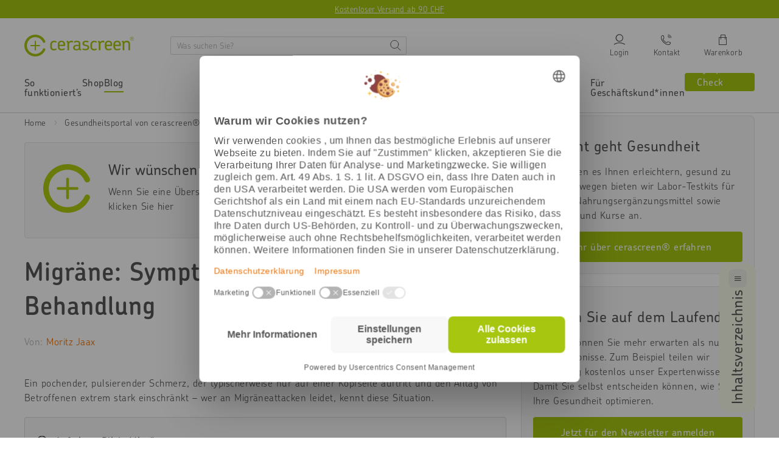

--- FILE ---
content_type: text/html; charset=utf-8
request_url: https://www.cerascreen.ch/blogs/gesundheitsportal/migraene
body_size: 124586
content:
<!doctype html>
<html class="no-js" lang="de">
  <head>
    <meta charset="utf-8">
    <!-- Google Tag Manager -->

  <script type="text/javascript">
    // create dataLayer
    window.dataLayer = window.dataLayer || [];
    function gtag() {
      dataLayer.push(arguments);
    }

    // set „denied" as default for both ad and analytics storage, as well as ad_user_data and ad_personalization,
    gtag('consent', 'default', {
      ad_user_data: 'denied',
      ad_personalization: 'denied',
      ad_storage: 'denied',
      analytics_storage: 'denied',
      personalization_storage: 'denied',
      functionality_storage: 'denied',
      wait_for_update: 1000, // milliseconds to wait for update
    });

    // Enable ads data redaction by default [optional]
    gtag('set', 'ads_data_redaction', true);
  </script>

  <script type="text/javascript">
    // Google Tag Manager
    (function (w, d, s, l, i) {
      w[l] = w[l] || [];
      w[l].push({
        'gtm.start': new Date().getTime(),
        event: 'gtm.js',
      });
      var f = d.getElementsByTagName(s)[0],
        j = d.createElement(s),
        dl = l != 'dataLayer' ? '&l=' + l : '';
      j.async = true;
      j.src = 'https://www.googletagmanager.com/gtm.js?id=' + i + dl;
      f.parentNode.insertBefore(j, f);
    })(window, document, 'script', 'dataLayer', 'GTM-M2RD4K4'); //replace GTM-XXXXXX with Google Tag Manager ID
  </script>

  <script type="text/javascript">
    // Please replace 'ucEvent' with the event you have just created
    window.addEventListener('UC_UI_CMP_EVENT', function (e) {
      if (e.detail && e.detail.event == 'consent_status') {
        // Please replace the analytics service name here with the customized service
        var ucAnalyticsService = 'Google Analytics';
        // Please replace the ad service name here with the customized service
        var ucAdService = 'Google Ads Remarketing';

        if (e.detail.hasOwnProperty(ucAnalyticsService) && e.detail.hasOwnProperty(ucAdService)) {
          gtag('consent', 'update', {
            ad_storage: e.detail[ucAdService] ? 'granted' : 'denied',
            ad_user_data: e.detail[ucAdService] ? 'granted' : 'denied',
            ad_personalization: e.detail[ucAdService] ? 'granted' : 'denied',
            analytics_storage: e.detail[ucAnalyticsService] ? 'granted' : 'denied',
          });
        } else {
          if (e.detail.hasOwnProperty(ucAdService)) {
            gtag('consent', 'update', {
              ad_storage: e.detail[ucAdService] ? 'granted' : 'denied',
              ad_user_data: e.detail[ucAdService] ? 'granted' : 'denied',
              ad_personalization: e.detail[ucAdService] ? 'granted' : 'denied',
            });
          }
          if (e.detail.hasOwnProperty(ucAnalyticsService)) {
            gtag('consent', 'update', {
              analytics_storage: e.detail[ucAnalyticsService] ? 'granted' : 'denied',
            });
          }
        }
      }
    });
  </script>

<!-- End Google Tag Manager -->



    <!-- BEGIN Usercentrics related code -->
    <link rel="preconnect" href="//privacy-proxy.usercentrics.eu">
    <link rel="preload" href="//privacy-proxy.usercentrics.eu/latest/uc-block.bundle.js" as="script">
    <script id="usercentrics-cmp" data-settings-id="ho6bQf24WckI1P" src="https://web.cmp.usercentrics.eu/ui/loader.js" async></script>
    <script type="application/javascript" src="https://privacy-proxy.usercentrics.eu/latest/uc-block.bundle.js"></script>
    <script>
      uc.deactivateBlocking(['vdUe2GDtm', "r1PkZcEs_iWQ"]); // Calendly, Typeform
      window.addEventListener('UC_UI_CMP_EVENT', function(event) {
        if (event.detail.type == "SAVE" || event.detail.type == "ACCEPT_ALL") {
            window.location.reload();
        }
      });
    </script>
    <!-- END Usercentrics related code -->
    
    <script>
	(() => {
	try {
		var e,
		t = navigator.userAgent,
		r = 0,
		n = (e, t, r) => e.setAttribute(t, r),
		s = (e, t) => e.removeAttribute(t),
		d = "tagName",
		o = "forEach",
		a = "indexOf",
		i = location.href.includes("nonopt=1") || (navigator.platform[a]("x86_64") > -1 && 0 > t[a]("CrOS")) || t[a]("power") > -1 || t[a]("rix") > -1;
		!i && (document.documentElement.classList.add("mainopt"));
        window.mainopt = i;
		let c = new MutationObserver((e) => {
		e[o](({ addedNodes: e }) => {
			e[o]((e) => {
			if (
				"SCRIPT" === e[d] &&
				("web-pixels-manager-setup" === e.id ||
				e.innerHTML.includes('!window.ga') ||
				e.src.includes('tiktok-pixel'))  &&
				1 === e.nodeType
			) {
				if (e.src) {
				n(e, "d-src", e.src);
				s(e, "src");
				}
				if (e.type === 'module'){
				n(e, "dxt", 'module');
				};
				e.type = "load";
			}
			}),
			document.documentElement.classList.contains("xh") && c.disconnect();
		});
		});
		c.observe(document.documentElement, { childList: !0, subtree: !0 });
	} catch (i) {
		console.error("An error occurred:", i);
	}
	})();	
</script>
<style id="xbgl">div:not(.xbg), section:not(.xbg), ifz:not(.xbg){background-image:none !important;}</style>
<!----header code---->
<script>
	var xllbp = 200,
		gfdl = 1e4,
		xllj = 1,
		xej = 0;
	class xls {
		constructor(e) {
			this.triggerEvents = e, this.eventOptions = {
				passive: !0
			}, this.userEventListener = this.tl.bind(this), this.ltgr, this.cslf, this.lslffd = 0, this.slfired = 0, this.slfire = 0, this.excluded_js = xej, this.xllj = xllj, this.xfonts = "undefined" != typeof xgft ? xgft : [], this.xstyles = [], this.xsts = {
				n: [],
				async: [],
				defer: [],
				lazy: []
			}, this.ajqrs = []
		}
		uea(e) {
			this.triggerEvents.forEach(t => window.addEventListener(t, e.userEventListener, e.eventOptions))
		}
		uer(e) {
			this.triggerEvents.forEach(t => window.removeEventListener(t, e.userEventListener, e.eventOptions))
		}
		tol() {
			"loading" === document.readyState ? document.addEventListener("DOMContentLoaded", this.lr.bind(this)) : this.lr()
		}
		tl() {
			this.uer(this), this.lslffd = 1, this.ahc("xh"), "loading" === document.readyState ? (document.addEventListener("DOMContentLoaded", this.lsr.bind(this)), this.slfire || document.addEventListener("DOMContentLoaded", this.lr.bind(this))) : (this.lsr(), this.slfire || this.lr())
		}
		async lsr() {
			this.cslf || (this.cslf = !0, this.rc(), document.getElementsByTagName("html")[0].setAttribute("data-css", this.xstyles.length), document.getElementsByTagName("html")[0].setAttribute("dcld", 0), this.prelss(this.xstyles), this.lsp())
		}
		async lsp() {
			setTimeout(function(e) {
				document.getElementsByTagName("html")[0].classList.contains("spl") ? e.lcc(e.xstyles) : e.lsp()
			}, 200, this)
		}
		async lr() {
			this.slfired || (this.slfired = !0, this.hel(), this.exedw(), this.rs(), this.ahc("xr"), "function" == typeof xeosj && xeosj(), this.prelss(this.xsts.n), this.prelss(this.xsts.defer), this.prelss(this.xsts.async), this.za(), this.zb(), await this.lss(this.xsts.n), await this.lss(this.xsts.defer), await this.lss(this.xsts.async), await this.edc(), await this.ewl(), window.dispatchEvent(new Event("xsts-loaded")), this.ahc("xst"), "function" == typeof xeoej && xeoej(), this.ltgr = setInterval(this.xtls, 500, this))
		}
		async xtls(e) {
			e.lslffd && (await e.lss(e.xsts.lazy), e.ahc("scld"), setTimeout(function(){e.ahc("scldl")}, 1000),clearInterval(e.ltgr))
		}
		ahc(e) {
			document.getElementsByTagName("html")[0].classList.add(e)
		}
		rs() {
			document.querySelectorAll("script[type=load]").forEach(e => {
				e.hasAttribute("d-src") ? e.hasAttribute("async") && !1 !== e.async ? this.xsts.async.push(e) : e.hasAttribute("defer") && !1 !== e.defer || "module" === e.getAttribute("dxt") ? this.xsts.defer.push(e) : this.xsts.n.push(e) : this.xsts.n.push(e)
			}), document.querySelectorAll("script[type=lload]").forEach(e => {
				this.xsts.lazy.push(e)
			})
		}
		rc() {
			document.querySelectorAll("link[d-href]").forEach(e => {
				this.xstyles.push(e)
			})
		}
		async es(e) {
			return await this.rpf(), new Promise(t => {
				let s = document.createElement("script"),
					a;
				[...e.attributes].forEach(e => {
					let t = e.nodeName;
					"type" !== t && "d-src" !== t && ("dxt" === t && (t = "type", a = e.nodeValue),  s.setAttribute(t, e.nodeValue))
				}), e.hasAttribute("d-src") ? (s.setAttribute("src", e.getAttribute("d-src")), s.addEventListener("load", t), s.addEventListener("error", t)) : (s.text = e.text, t()), null !== e.parentNode && e.parentNode.replaceChild(s, e)
			})
		}
		async ec(e) {
			var t;
			let s;
			return t = e, void((s = document.createElement("link")).href = t.getAttribute("d-href"), s.rel = "stylesheet", document.head.appendChild(s), t.parentNode.removeChild(t))
		}
		async lss(e) {
			let t = e.shift();
			return t ? (await this.es(t), this.lss(e)) : Promise.resolve()
		}
		async lcc(e) {
			let t = e.shift();
			return t ? (this.ec(t), this.lcc(e)) : "loaded"
		}
		async lfts(e) {
			var t = document.createDocumentFragment();
			e.forEach(e => {
				let s = document.createElement("link");
				s.href = e, s.rel = "stylesheet", t.appendChild(s)
			}), setTimeout(function() {
				document.head.appendChild(t)
			}, gfdl)
		}
		prelss(e) {
			var t = document.createDocumentFragment(),
				s = 0,
				a = this;
			[...e].forEach(i => {
				let r = i.getAttribute("d-src"),
					n = i.getAttribute("d-href");
				if (r) {
					let d = document.createElement("link");
					d.href = r, d.rel = "preload", d.as = "script", t.appendChild(d)
				} else if (n) {
					let l = document.createElement("link");
					l.href = n, l.rel = "preload", l.as = "style", s++, e.length == s && (l.dataset.last = 1), t.appendChild(l), l.onload = function() {
						fetch(this.href).then(e => e.blob()).then(e => {
							a.ucl()
						}).catch(e => {
							a.ucl()
						})
					}, l.onerror = function() {
						a.ucl()
					}
				}
			}), document.head.appendChild(t)
		}
		ucl() {
			document.getElementsByTagName("html")[0].setAttribute("dcld", parseInt(document.getElementsByTagName("html")[0].getAttribute("dcld")) + 1), document.getElementsByTagName("html")[0].getAttribute("data-css") == document.getElementsByTagName("html")[0].getAttribute("dcld") && document.getElementsByTagName("html")[0].classList.add("spl")
		}
		hel() {
			let e = {};

			function t(t, s) {
				! function(t) {
					function s(s) {
						return e[t].eventsToRewrite.indexOf(s) >= 0 ? "x" + s : s
					}
					e[t] || (e[t] = {
						originalFunctions: {
							add: t.addEventListener,
							remove: t.removeEventListener
						},
						eventsToRewrite: []
					}, t.addEventListener = function() {
						arguments[0] = s(arguments[0]), e[t].originalFunctions.add.apply(t, arguments)
					}, t.removeEventListener = function() {
						arguments[0] = s(arguments[0]), e[t].originalFunctions.remove.apply(t, arguments)
					})
				}(t), e[t].eventsToRewrite.push(s)
			}

			function s(e, t) {
				let s = e[t];
				Object.defineProperty(e, t, {
					get: () => s || function() {},
					set(a) {
						e["y" + t] = s = a
					}
				})
			}
			t(document, "DOMContentLoaded"), t(window, "DOMContentLoaded"), t(window, "load"), t(window, "pageshow"), t(document, "readystatechange"), s(document, "onreadystatechange"), s(window, "onload"), s(window, "onpageshow")
		}
		hj(e) {
			let t = window.jQuery;
			Object.defineProperty(window, "jQuery", {
				get: () => t,
				set(s) {
					if (s && s.fn && !e.ajqrs.includes(s)) {
						s.fn.ready = s.fn.init.prototype.ready = function(t) {
							if (void 0 !== t) return e.slfired ? e.domReadyFired ? t.bind(document)(s) : document.addEventListener("xDOMContentLoaded", () => t.bind(document)(s)) : t.bind(document)(s), s(document)
						};
						let a = s.fn.on;
						s.fn.on = s.fn.init.prototype.on = function() {
							if ("ready" == arguments[0]) {
								if (this[0] !== document) return a.apply(this, arguments), this;
								arguments[1].bind(document)(s)
							}
							if (this[0] === window) {
								function e(e) {
									return e.split(" ").map(e => "load" === e || 0 === e.indexOf("load.") ? "xjld" : e).join(" ")
								}
								"string" == typeof arguments[0] || arguments[0] instanceof String ? arguments[0] = e(arguments[0]) : "object" == typeof arguments[0] && Object.keys(arguments[0]).forEach(t => {
									Object.assign(arguments[0], {
										[e(t)]: arguments[0][t]
									})[t]
								})
							}
							return a.apply(this, arguments), this
						}, e.ajqrs.push(s)
					}
					t = s
				}
			})
		}
		async edc() {
			this.domReadyFired = !0, await this.rpf(), document.dispatchEvent(new Event("xDOMContentLoaded")), await this.rpf(), window.dispatchEvent(new Event("xDOMContentLoaded")), await this.rpf(), document.dispatchEvent(new Event("xreadystatechange")), await this.rpf(), document.yonreadystatechange && document.yonreadystatechange()
		}
		async ewl() {
			await this.rpf(), setTimeout(function() {
				window.dispatchEvent(new Event("xload"))
			}, 100), await this.rpf(), window.yonload && window.yonload(), await this.rpf(), this.ajqrs.forEach(e => e(window).trigger("xjld")), window.dispatchEvent(new Event("xps")), await this.rpf(), window.yonpageshow && window.yonpageshow()
		}
		exedw() {
			let e = new Map;
			document.write = document.writeln = function(t) {
				let s = document.currentScript,
					a = document.createRange(),
					i = s.parentElement,
					r = e.get(s);
				void 0 === r && (r = s.nextSibling, e.set(s, r));
				let n = document.createDocumentFragment();
				a.setStart(n, 0), n.appendChild(a.createContextualFragment(t)), i.insertBefore(n, r)
			}
		}
		async rpf() {
			return new Promise(e => requestAnimationFrame(e))
		}
		static et() {
			let e = new xls(["keydown", "mousemove", "touchmove", "touchstart", "touchend", "wheel"]);
			e.lfts(e.xfonts), e.uea(e), e.excluded_js || e.hj(e), e.xllj || (e.slfire = 1, e.tol());
			let t = setInterval(function e(s) {
				null != document.body && (document.body.getBoundingClientRect().top < -30 && s.tl(), clearInterval(t))
			}, 500, e)
		}	
		static ur() {
			let e = new xls(["keydown", "mousemove", "touchmove", "touchstart", "touchend", "wheel"]);
			e.lfts(e.xfonts), e.uea(e), e.excluded_js || e.hj(e), e.xllj || (e.slfire = 1, e.tol());
			e.tl();
		}
        
		za() {
			document.querySelectorAll(".analytics").forEach(function(e) {
				trekkie.integrations = !1;
				var t = document.createElement("script");
				t.innerHTML = e.innerHTML, e.parentNode.insertBefore(t, e.nextSibling), e.parentNode.removeChild(e)
			})
		}
		zb() {
			document.querySelectorAll(".boomerang").forEach(function(e) {
				window.BOOMR.version = !1;
				var t = document.createElement("script");
				t.innerHTML = e.innerHTML, e.parentNode.insertBefore(t, e.nextSibling), e.parentNode.removeChild(e)
			})
			setTimeout(function() {
				document.querySelectorAll(".rcss").forEach(function(a) {
					a.remove();
				});
			}, 8000);
		}
        
	}
	setTimeout(function() {
		xls.et();
	},1000);
</script>
    
    
  <!-- lang href -->
  
    <link rel="alternate" hreflang="de-DE" href="https://www.cerascreen.de/blogs/gesundheitsportal/migraene" >
    <link rel="alternate" hreflang="de-AT" href="https://www.cerascreen.at/blogs/gesundheitsportal/migraene" >
    <link rel="alternate" hreflang="de-CH" href="https://www.cerascreen.ch/blogs/gesundheitsportal/migraene" >
  




    <meta http-equiv="X-UA-Compatible" content="IE=edge">
    
      <link rel="shortcut icon" href="https://cdn.shopify.com/s/files/1/0015/1047/3777/files/favicon_cerascreen_240x240_7ac8730c-b67f-4eec-bd31-743c1c626350.png?v=1613640095" type="image/png">
    
    
    <title>
      
        Migräne: Symptome, Auslöser und Behandlung | cerascreen
          
          
      
    </title>
    
    
      <meta name="description" content="Ein pochender, pulsierender Schmerz, der typischerweise nur auf einer Kopfseite auftritt und den Alltag von Betroffenen extrem stark einschränkt – wer an Migräneattacken leidet, kennt diese Situation. Auf einen Blick: Migräne Migräne ist eine Sonderform der Kopfschmerzen, die schätzungsweise zwölf Prozent der weltweite">
    
    
    <!-- /snippets/social-meta-tags.liquid -->
<meta property="og:site_name" content="Cerascreen CH">
<meta property="og:url" content="https://www.cerascreen.ch/blogs/gesundheitsportal/migraene">
<meta property="og:title" content="Migräne: Symptome, Auslöser und Behandlung">
<meta property="og:type" content="article">
<meta property="og:description" content="Ein pochender, pulsierender Schmerz, der typischerweise nur auf einer Kopfseite auftritt und den Alltag von Betroffenen extrem stark einschränkt – wer an Migräneattacken leidet, kennt diese Situation und die damit einhergehenden Schwierigkeiten."><meta property="og:image" content="http://www.cerascreen.ch/cdn/shop/articles/Migrane_Titelbild_1024x1024.jpg?v=1670508475">
<meta property="og:image:secure_url" content="https://www.cerascreen.ch/cdn/shop/articles/Migrane_Titelbild_1024x1024.jpg?v=1670508475">

<meta name="twitter:site" content="@">
<meta name="twitter:card" content="summary_large_image">
<meta name="twitter:title" content="Migräne: Symptome, Auslöser und Behandlung">
<meta name="twitter:description" content="Ein pochender, pulsierender Schmerz, der typischerweise nur auf einer Kopfseite auftritt und den Alltag von Betroffenen extrem stark einschränkt – wer an Migräneattacken leidet, kennt diese Situation und die damit einhergehenden Schwierigkeiten.">
    
    <meta name="viewport" content="width=device-width,initial-scale=1">
    <meta name="theme-color" content="#a7c610">
    <meta name="facebook-domain-verification" content="fegi8yurmgh7pb93yyhl5fjz22csrf">
    <meta name="google-site-verification" content="CdDGAgB5aARvW5etXm5BQ4gnA_-RBVCut3EN2OeJXVg" >
    
    

    
      <link rel="canonical" href="https://www.cerascreen.ch/blogs/gesundheitsportal/migraene">
    

    <style>@charset "UTF-8";@font-face{font-family:ChevinPro;font-style:normal;font-weight:300;src:local(""),url(https://cdn.shopify.com/s/files/1/0015/1047/3777/files/ChevinPro-Light.otf?v=1637325591) format("truetype");font-display:swap}@font-face{font-family:ChevinPro;font-style:normal;font-weight:400;src:local(""),url(https://cdn.shopify.com/s/files/1/0015/1047/3777/files/ChevinPro-Medium.otf?v=1637325591) format("truetype");font-display:swap}@font-face{font-family:ChevinPro;font-style:normal;font-weight:500;src:local(""),url(https://cdn.shopify.com/s/files/1/0015/1047/3777/files/ChevinPro-Medium.otf?v=1637325591) format("truetype");font-display:swap}@font-face{font-family:ChevinPro;font-style:normal;font-weight:600;src:local(""),url(https://cdn.shopify.com/s/files/1/0015/1047/3777/files/ChevinPro-Medium.otf?v=1637325591) format("truetype");font-display:swap}@font-face{font-family:ChevinPro;font-style:normal;font-weight:700;src:local(""),url(https://cdn.shopify.com/s/files/1/0015/1047/3777/files/ChevinPro-DemiBold.otf?v=1647601994) format("truetype");font-display:swap}@font-face{font-family:icomoon;src:url(https://cdn.shopify.com/s/files/1/1705/8705/files/icomoon_v3.eot);src:url(https://cdn.shopify.com/s/files/1/1705/8705/files/icomoon_v3.eot) format("embedded-opentype"),url(https://cdn.shopify.com/s/files/1/1705/8705/files/icomoon_v3.ttf) format("truetype"),url(https://cdn.shopify.com/s/files/1/1705/8705/files/icomoon_v3.woff) format("woff");font-weight:400;font-style:normal;font-display:block}[class*=" icon-"],[class^=icon-]{font-family:icomoon!important;speak:never;font-style:normal;font-weight:400;font-variant:normal;text-transform:none;line-height:1;-webkit-font-smoothing:antialiased;-moz-osx-font-smoothing:grayscale}.icon-cart:before{content:"\e905"}.icon-stethoscope:before{content:"\e92d"}.icon-Calendar:before{content:"\e931"}.icon-help:before{content:"\e92e"}.icon-chat:before{content:"\e92f"}.icon-email:before{content:"\e930"}.icon-test:before{content:"\e907"}.icon-phone:before{content:"\e929"}.icon-reset:before{content:"\e927"}.icon-close:before{content:"\e926"}.icon-gluten:before{content:"\e925"}.icon-timer:before{content:"\e923"}.icon-return:before{content:"\e908"}.icon-van:before{content:"\e909"}.icon-star:before{content:"\e90a"}.icon-star-empty:before{content:"\e90b"}.icon-check-circle:before{content:"\e90c"}.icon-delivery-time:before{content:"\e90d"}.icon-shipping:before{content:"\e90e"}.icon-add:before{content:"\e90f"}.icon-remove:before{content:"\e910"}.icon-continue2:before{content:"\e911"}.icon-back2:before{content:"\e912"}.icon-check2:before{content:"\e913"}.icon-chevron-bottom:before{content:"\e914"}.icon-chevron-top:before{content:"\e915"}.icon-chevron-back:before{content:"\e916"}.icon-chevron-next:before{content:"\e917"}.icon-check:before{content:"\e918"}.icon-chat-circle-dots:before{content:"\e919"}.icon-edit:before{content:"\e91a"}.icon-share:before{content:"\e91b"}.icon-link:before{content:"\e91c"}.icon-gift:before{content:"\e91d"}.icon-download:before{content:"\e91e"}.icon-calendar:before{content:"\e91f"}.icon-top:before{content:"\e921"}.icon-arrow-top:before{content:"\e922"}.icon-menu:before{content:"\e906"}.icon-prev:before{content:"\e902"}.icon-next:before{content:"\e903"}.icon-login:before{content:"\e904"}.icon-search:before{content:"\e901"}.icon-eye:before{content:"\e900"}.icon-heart_line:before{content:"\e920"}.icon-heart:before{content:"\e92a"}.icon-service:before{content:"\e92b"}.icon-menu-hamburger:before{content:"\e928"}.icon-info:before{content:"\e924"}.icon-hand:before{content:"\e92c"}.icon-return-time:before{content:"\e932"}.icon-fat-left:before{content:"\e933"}.icon-fat-right:before{content:"\e934"}:root{--bs-primary:#A7C610;--bs-secondary:#B2B2B2;--bs-alert:#dc3545;--bs-warning:#FFDF44;--bs-light:#F7F7F7;--bs-dark:#575757;--bs-focal:#EE7103;--bs-white:#fff;--bs-black:#000;--bs-blue:#315B9F;--bs-gray-100:#F7F7F7;--bs-gray-200:#E5E5E5;--bs-gray-300:#D4D9DF;--bs-gray-400:#C4C4C4;--bs-gray-500:#B2B2B2;--bs-gray-600:#575757;--bs-gray-700:#495057;--bs-gray-800:#343a40;--bs-gray-900:#212529;--bs-primary:#A7C610;--bs-secondary:#B2B2B2;--bs-alert:#dc3545;--bs-warning:#FFDF44;--bs-light:#F7F7F7;--bs-dark:#575757;--bs-focal:#EE7103;--bs-white:#fff;--bs-black:#000;--bs-blue:#315B9F;--bs-primary-rgb:167,198,16;--bs-secondary-rgb:178,178,178;--bs-alert-rgb:220,53,69;--bs-warning-rgb:255,223,68;--bs-light-rgb:247,247,247;--bs-dark-rgb:87,87,87;--bs-focal-rgb:238,113,3;--bs-white-rgb:255,255,255;--bs-black-rgb:0,0,0;--bs-blue-rgb:49,91,159;--bs-white-rgb:255,255,255;--bs-black-rgb:0,0,0;--bs-body-color-rgb:33,37,41;--bs-body-bg-rgb:255,255,255;--bs-font-sans-serif:system-ui,-apple-system,"Segoe UI",Roboto,"Helvetica Neue",Arial,"Noto Sans","Liberation Sans",sans-serif,"Apple Color Emoji","Segoe UI Emoji","Segoe UI Symbol","Noto Color Emoji";--bs-font-monospace:SFMono-Regular,Menlo,Monaco,Consolas,"Liberation Mono","Courier New",monospace;--bs-gradient:linear-gradient(180deg, rgba(255, 255, 255, 0.15), rgba(255, 255, 255, 0));--bs-body-font-family:var(--bs-font-sans-serif);--bs-body-font-size:1rem;--bs-body-font-weight:400;--bs-body-line-height:1.5;--bs-body-color:#212529;--bs-body-bg:#fff}.container,.container-fluid,.container-lg,.container-md,.container-sm,.container-xl{width:100%;padding-right:var(--bs-gutter-x,.75rem);padding-left:var(--bs-gutter-x,.75rem);margin-right:auto;margin-left:auto}@media (min-width:576px){.container,.container-sm{max-width:540px}}@media (min-width:768px){.container,.container-md,.container-sm{max-width:720px}}@media (min-width:992px){.container,.container-lg,.container-md,.container-sm{max-width:960px}}@media (min-width:1260px){.container,.container-lg,.container-md,.container-sm,.container-xl{max-width:1240px}}.row{--bs-gutter-x:1.5rem;--bs-gutter-y:0;display:flex;flex-wrap:wrap;margin-top:calc(var(--bs-gutter-y) * -1);margin-right:calc(var(--bs-gutter-x) * -.5);margin-left:calc(var(--bs-gutter-x) * -.5)}.row>*{box-sizing:border-box;flex-shrink:0;width:100%;max-width:100%;padding-right:calc(var(--bs-gutter-x) * .5);padding-left:calc(var(--bs-gutter-x) * .5);margin-top:var(--bs-gutter-y)}.row-xs{--bs-gutter-x:10px;--bs-gutter-y:0;display:flex;flex-wrap:wrap;margin-top:calc(var(--bs-gutter-y) * -1);margin-right:calc(var(--bs-gutter-x) * -.5);margin-left:calc(var(--bs-gutter-x) * -.5)}.row-xs>*{box-sizing:border-box;flex-shrink:0;width:100%;max-width:100%;padding-right:calc(var(--bs-gutter-x) * .5);padding-left:calc(var(--bs-gutter-x) * .5);margin-top:var(--bs-gutter-y)}.col{flex:1 0 0%}.row-cols-auto>*{flex:0 0 auto;width:auto}.row-cols-1>*{flex:0 0 auto;width:100%}.row-cols-2>*{flex:0 0 auto;width:50%}.row-cols-3>*{flex:0 0 auto;width:33.3333333333%}.row-cols-4>*{flex:0 0 auto;width:25%}.row-cols-5>*{flex:0 0 auto;width:20%}.row-cols-6>*{flex:0 0 auto;width:16.6666666667%}.col-auto{flex:0 0 auto;width:auto}.col-1{flex:0 0 auto;width:8.33333333%}.col-2{flex:0 0 auto;width:16.66666667%}.col-3{flex:0 0 auto;width:25%}.col-4{flex:0 0 auto;width:33.33333333%}.col-5{flex:0 0 auto;width:41.66666667%}.col-6{flex:0 0 auto;width:50%}.col-7{flex:0 0 auto;width:58.33333333%}.col-8{flex:0 0 auto;width:66.66666667%}.col-9{flex:0 0 auto;width:75%}.col-10{flex:0 0 auto;width:83.33333333%}.col-11{flex:0 0 auto;width:91.66666667%}.col-12{flex:0 0 auto;width:100%}@media (min-width:576px){.col-sm{flex:1 0 0%}.row-cols-sm-auto>*{flex:0 0 auto;width:auto}.row-cols-sm-1>*{flex:0 0 auto;width:100%}.row-cols-sm-2>*{flex:0 0 auto;width:50%}.row-cols-sm-3>*{flex:0 0 auto;width:33.3333333333%}.row-cols-sm-4>*{flex:0 0 auto;width:25%}.row-cols-sm-5>*{flex:0 0 auto;width:20%}.row-cols-sm-6>*{flex:0 0 auto;width:16.6666666667%}.col-sm-auto{flex:0 0 auto;width:auto}.col-sm-1{flex:0 0 auto;width:8.33333333%}.col-sm-2{flex:0 0 auto;width:16.66666667%}.col-sm-3{flex:0 0 auto;width:25%}.col-sm-4{flex:0 0 auto;width:33.33333333%}.col-sm-5{flex:0 0 auto;width:41.66666667%}.col-sm-6{flex:0 0 auto;width:50%}.col-sm-7{flex:0 0 auto;width:58.33333333%}.col-sm-8{flex:0 0 auto;width:66.66666667%}.col-sm-9{flex:0 0 auto;width:75%}.col-sm-10{flex:0 0 auto;width:83.33333333%}.col-sm-11{flex:0 0 auto;width:91.66666667%}.col-sm-12{flex:0 0 auto;width:100%}}@media (min-width:768px){.col-md{flex:1 0 0%}.row-cols-md-auto>*{flex:0 0 auto;width:auto}.row-cols-md-1>*{flex:0 0 auto;width:100%}.row-cols-md-2>*{flex:0 0 auto;width:50%}.row-cols-md-3>*{flex:0 0 auto;width:33.3333333333%}.row-cols-md-4>*{flex:0 0 auto;width:25%}.row-cols-md-5>*{flex:0 0 auto;width:20%}.row-cols-md-6>*{flex:0 0 auto;width:16.6666666667%}.col-md-auto{flex:0 0 auto;width:auto}.col-md-1{flex:0 0 auto;width:8.33333333%}.col-md-2{flex:0 0 auto;width:16.66666667%}.col-md-3{flex:0 0 auto;width:25%}.col-md-4{flex:0 0 auto;width:33.33333333%}.col-md-5{flex:0 0 auto;width:41.66666667%}.col-md-6{flex:0 0 auto;width:50%}.col-md-7{flex:0 0 auto;width:58.33333333%}.col-md-8{flex:0 0 auto;width:66.66666667%}.col-md-9{flex:0 0 auto;width:75%}.col-md-10{flex:0 0 auto;width:83.33333333%}.col-md-11{flex:0 0 auto;width:91.66666667%}.col-md-12{flex:0 0 auto;width:100%}}@media (min-width:992px){.col-lg{flex:1 0 0%}.row-cols-lg-auto>*{flex:0 0 auto;width:auto}.row-cols-lg-1>*{flex:0 0 auto;width:100%}.row-cols-lg-2>*{flex:0 0 auto;width:50%}.row-cols-lg-3>*{flex:0 0 auto;width:33.3333333333%}.row-cols-lg-4>*{flex:0 0 auto;width:25%}.row-cols-lg-5>*{flex:0 0 auto;width:20%}.row-cols-lg-6>*{flex:0 0 auto;width:16.6666666667%}.col-lg-auto{flex:0 0 auto;width:auto}.col-lg-1{flex:0 0 auto;width:8.33333333%}.col-lg-2{flex:0 0 auto;width:16.66666667%}.col-lg-3{flex:0 0 auto;width:25%}.col-lg-4{flex:0 0 auto;width:33.33333333%}.col-lg-5{flex:0 0 auto;width:41.66666667%}.col-lg-6{flex:0 0 auto;width:50%}.col-lg-7{flex:0 0 auto;width:58.33333333%}.col-lg-8{flex:0 0 auto;width:66.66666667%}.col-lg-9{flex:0 0 auto;width:75%}.col-lg-10{flex:0 0 auto;width:83.33333333%}.col-lg-11{flex:0 0 auto;width:91.66666667%}.col-lg-12{flex:0 0 auto;width:100%}}@media (min-width:1260px){.col-xl{flex:1 0 0%}.row-cols-xl-auto>*{flex:0 0 auto;width:auto}.row-cols-xl-1>*{flex:0 0 auto;width:100%}.row-cols-xl-2>*{flex:0 0 auto;width:50%}.row-cols-xl-3>*{flex:0 0 auto;width:33.3333333333%}.row-cols-xl-4>*{flex:0 0 auto;width:25%}.row-cols-xl-5>*{flex:0 0 auto;width:20%}.row-cols-xl-6>*{flex:0 0 auto;width:16.6666666667%}.col-xl-auto{flex:0 0 auto;width:auto}.col-xl-1{flex:0 0 auto;width:8.33333333%}.col-xl-2{flex:0 0 auto;width:16.66666667%}.col-xl-3{flex:0 0 auto;width:25%}.col-xl-4{flex:0 0 auto;width:33.33333333%}.col-xl-5{flex:0 0 auto;width:41.66666667%}.col-xl-6{flex:0 0 auto;width:50%}.col-xl-7{flex:0 0 auto;width:58.33333333%}.col-xl-8{flex:0 0 auto;width:66.66666667%}.col-xl-9{flex:0 0 auto;width:75%}.col-xl-10{flex:0 0 auto;width:83.33333333%}.col-xl-11{flex:0 0 auto;width:91.66666667%}.col-xl-12{flex:0 0 auto;width:100%}}.nav{display:flex;flex-wrap:wrap;padding-left:0;margin-bottom:0;list-style:none}.nav-link{display:block;padding:1.44rem 3.44rem;color:#575757;text-decoration:none;transition:color .15s ease-in-out,background-color .15s ease-in-out,border-color .15s ease-in-out}@media (prefers-reduced-motion:reduce){.nav-link{transition:none}}.nav-link:focus,.nav-link:hover{color:#a7c610}.nav-link.disabled{color:#575757;pointer-events:none;cursor:default}.nav-tabs{border-bottom:1px solid #e5e5e5}.nav-tabs .nav-link{margin-bottom:-1px;background:0 0;border:1px solid transparent;border-top-left-radius:.25rem;border-top-right-radius:.25rem}.nav-tabs .nav-link:focus,.nav-tabs .nav-link:hover{border-color:transparent transparent #e5e5e5;isolation:isolate}.nav-tabs .nav-link.disabled{color:#575757;background-color:transparent;border-color:transparent}.nav-tabs .nav-item.show .nav-link,.nav-tabs .nav-link.active{color:#575757;background-color:#fff;border-color:transparent transparent #e5e5e5}.nav-tabs .dropdown-menu{margin-top:-1px;border-top-left-radius:0;border-top-right-radius:0}.nav-pills .nav-link{background:0 0;border:0;border-radius:.25rem}.nav-pills .nav-link.active,.nav-pills .show>.nav-link{color:#fff;background-color:#a7c610}.nav-fill .nav-item,.nav-fill>.nav-link{flex:1 1 auto;text-align:center}.nav-justified .nav-item,.nav-justified>.nav-link{flex-basis:0;flex-grow:1;text-align:center}.nav-fill .nav-item .nav-link,.nav-justified .nav-item .nav-link{width:100%}.tab-content>.tab-pane{display:none}.tab-content>.active{display:block}.link-primary{color:#a7c610}.link-primary:focus,.link-primary:hover{color:#b9d140}.link-secondary{color:#b2b2b2}.link-secondary:focus,.link-secondary:hover{color:#c1c1c1}.link-alert{color:#dc3545}.link-alert:focus,.link-alert:hover{color:#b02a37}.link-warning{color:#ffdf44}.link-warning:focus,.link-warning:hover{color:#ffe569}.link-light{color:#f7f7f7}.link-light:focus,.link-light:hover{color:#f9f9f9}.link-dark{color:#575757}.link-dark:focus,.link-dark:hover{color:#464646}.link-focal{color:#ee7103}.link-focal:focus,.link-focal:hover{color:#f18d35}.link-white{color:#fff}.link-white:focus,.link-white:hover{color:#fff}.link-black{color:#000}.link-black:focus,.link-black:hover{color:#000}.link-blue{color:#315b9f}.link-blue:focus,.link-blue:hover{color:#27497f}.ratio{position:relative;width:100%}.ratio::before{display:block;padding-top:var(--bs-aspect-ratio);content:""}.ratio>*{position:absolute;top:0;left:0;width:100%;height:100%}.ratio-1x1{--bs-aspect-ratio:100%}.ratio-4x3{--bs-aspect-ratio:75%}.ratio-16x9{--bs-aspect-ratio:56.25%}.ratio-21x9{--bs-aspect-ratio:42.8571428571%}.fixed-top{position:fixed;top:0;right:0;left:0;z-index:1030}.fixed-bottom{position:fixed;right:0;bottom:0;left:0;z-index:1030}.sticky-top{position:sticky;top:0;z-index:1020}@media (min-width:576px){.sticky-sm-top{position:sticky;top:0;z-index:1020}}@media (min-width:768px){.sticky-md-top{position:sticky;top:0;z-index:1020}}@media (min-width:992px){.sticky-lg-top{position:sticky;top:0;z-index:1020}}@media (min-width:1260px){.sticky-xl-top{position:sticky;top:0;z-index:1020}}.stretched-link::after{position:absolute;top:0;right:0;bottom:0;left:0;z-index:1;content:""}.text-truncate{overflow:hidden;text-overflow:ellipsis;white-space:nowrap}.d-inline{display:inline!important}.d-inline-block{display:inline-block!important}.d-block{display:block!important}.d-grid{display:grid!important}.d-table{display:table!important}.d-table-row{display:table-row!important}.d-table-cell{display:table-cell!important}.d-flex{display:flex!important}.d-inline-flex{display:inline-flex!important}.d-none{display:none!important}.border{border:1px solid #e5e5e5!important}.border-0{border:0!important}.border-top{border-top:1px solid #e5e5e5!important}.border-top-0{border-top:0!important}.border-end{border-right:1px solid #e5e5e5!important}.border-end-0{border-right:0!important}.border-bottom{border-bottom:1px solid #e5e5e5!important}.border-bottom-0{border-bottom:0!important}.border-start{border-left:1px solid #e5e5e5!important}.border-start-0{border-left:0!important}.border-primary{border-color:#a7c610!important}.border-secondary{border-color:#b2b2b2!important}.border-alert{border-color:#dc3545!important}.border-warning{border-color:#ffdf44!important}.border-light{border-color:#f7f7f7!important}.border-dark{border-color:#575757!important}.border-focal{border-color:#ee7103!important}.border-white{border-color:#fff!important}.border-black{border-color:#000!important}.border-blue{border-color:#315b9f!important}.border-1{border-width:1px!important}.border-2{border-width:2px!important}.border-3{border-width:3px!important}.border-4{border-width:4px!important}.border-5{border-width:5px!important}.flex-fill{flex:1 1 auto!important}.flex-row{flex-direction:row!important}.flex-column{flex-direction:column!important}.flex-row-reverse{flex-direction:row-reverse!important}.flex-column-reverse{flex-direction:column-reverse!important}.flex-grow-0{flex-grow:0!important}.flex-grow-1{flex-grow:1!important}.flex-shrink-0{flex-shrink:0!important}.flex-shrink-1{flex-shrink:1!important}.flex-wrap{flex-wrap:wrap!important}.flex-nowrap{flex-wrap:nowrap!important}.flex-wrap-reverse{flex-wrap:wrap-reverse!important}.justify-content-start{justify-content:flex-start!important}.justify-content-end{justify-content:flex-end!important}.justify-content-center{justify-content:center!important}.justify-content-between{justify-content:space-between!important}.justify-content-around{justify-content:space-around!important}.justify-content-evenly{justify-content:space-evenly!important}.align-items-start{align-items:flex-start!important}.align-items-end{align-items:flex-end!important}.align-items-center{align-items:center!important}.align-items-baseline{align-items:baseline!important}.align-items-stretch{align-items:stretch!important}.align-content-start{align-content:flex-start!important}.align-content-end{align-content:flex-end!important}.align-content-center{align-content:center!important}.align-content-between{align-content:space-between!important}.align-content-around{align-content:space-around!important}.align-content-stretch{align-content:stretch!important}.align-self-auto{align-self:auto!important}.align-self-start{align-self:flex-start!important}.align-self-end{align-self:flex-end!important}.align-self-center{align-self:center!important}.align-self-baseline{align-self:baseline!important}.align-self-stretch{align-self:stretch!important}.order-first{order:-1!important}.order-0{order:0!important}.order-1{order:1!important}.order-2{order:2!important}.order-3{order:3!important}.order-4{order:4!important}.order-5{order:5!important}.order-last{order:6!important}.m-0{margin:0!important}.m-1{margin:.25rem!important}.m-2{margin:.625rem!important}.m-3{margin:1rem!important}.m-4{margin:1.25rem!important}.m-5{margin:1.625rem!important}.m-6{margin:2.5rem!important}.m-7{margin:3.75rem!important}.m-auto{margin:auto!important}.mx-0{margin-right:0!important;margin-left:0!important}.mx-1{margin-right:.25rem!important;margin-left:.25rem!important}.mx-2{margin-right:.625rem!important;margin-left:.625rem!important}.mx-3{margin-right:1rem!important;margin-left:1rem!important}.mx-4{margin-right:1.25rem!important;margin-left:1.25rem!important}.mx-5{margin-right:1.625rem!important;margin-left:1.625rem!important}.mx-6{margin-right:2.5rem!important;margin-left:2.5rem!important}.mx-7{margin-right:3.75rem!important;margin-left:3.75rem!important}.mx-auto{margin-right:auto!important;margin-left:auto!important}.my-0{margin-top:0!important;margin-bottom:0!important}.my-1{margin-top:.25rem!important;margin-bottom:.25rem!important}.my-2{margin-top:.625rem!important;margin-bottom:.625rem!important}.my-3{margin-top:1rem!important;margin-bottom:1rem!important}.my-4{margin-top:1.25rem!important;margin-bottom:1.25rem!important}.my-5{margin-top:1.625rem!important;margin-bottom:1.625rem!important}.my-6{margin-top:2.5rem!important;margin-bottom:2.5rem!important}.my-7{margin-top:3.75rem!important;margin-bottom:3.75rem!important}.my-auto{margin-top:auto!important;margin-bottom:auto!important}.mt-0{margin-top:0!important}.mt-1{margin-top:.25rem!important}.mt-2{margin-top:.625rem!important}.mt-3{margin-top:1rem!important}.mt-4{margin-top:1.25rem!important}.mt-5{margin-top:1.625rem!important}.mt-6{margin-top:2.5rem!important}.mt-7{margin-top:3.75rem!important}.mt-auto{margin-top:auto!important}.me-0{margin-right:0!important}.me-1{margin-right:.25rem!important}.me-2{margin-right:.625rem!important}.me-3{margin-right:1rem!important}.me-4{margin-right:1.25rem!important}.me-5{margin-right:1.625rem!important}.me-6{margin-right:2.5rem!important}.me-7{margin-right:3.75rem!important}.me-auto{margin-right:auto!important}.mb-0{margin-bottom:0!important}.mb-1{margin-bottom:.25rem!important}.mb-2{margin-bottom:.625rem!important}.mb-3{margin-bottom:1rem!important}.mb-4{margin-bottom:1.25rem!important}.mb-5{margin-bottom:1.625rem!important}.mb-6{margin-bottom:2.5rem!important}.mb-7{margin-bottom:3.75rem!important}.mb-auto{margin-bottom:auto!important}.ms-0{margin-left:0!important}.ms-1{margin-left:.25rem!important}.ms-2{margin-left:.625rem!important}.ms-3{margin-left:1rem!important}.ms-4{margin-left:1.25rem!important}.ms-5{margin-left:1.625rem!important}.ms-6{margin-left:2.5rem!important}.ms-7{margin-left:3.75rem!important}.ms-auto{margin-left:auto!important}.m-n1{margin:-.25rem!important}.m-n2{margin:-.625rem!important}.m-n3{margin:-1rem!important}.m-n4{margin:-1.25rem!important}.m-n5{margin:-1.625rem!important}.m-n6{margin:-2.5rem!important}.m-n7{margin:-3.75rem!important}.mx-n1{margin-right:-.25rem!important;margin-left:-.25rem!important}.mx-n2{margin-right:-.625rem!important;margin-left:-.625rem!important}.mx-n3{margin-right:-1rem!important;margin-left:-1rem!important}.mx-n4{margin-right:-1.25rem!important;margin-left:-1.25rem!important}.mx-n5{margin-right:-1.625rem!important;margin-left:-1.625rem!important}.mx-n6{margin-right:-2.5rem!important;margin-left:-2.5rem!important}.mx-n7{margin-right:-3.75rem!important;margin-left:-3.75rem!important}.my-n1{margin-top:-.25rem!important;margin-bottom:-.25rem!important}.my-n2{margin-top:-.625rem!important;margin-bottom:-.625rem!important}.my-n3{margin-top:-1rem!important;margin-bottom:-1rem!important}.my-n4{margin-top:-1.25rem!important;margin-bottom:-1.25rem!important}.my-n5{margin-top:-1.625rem!important;margin-bottom:-1.625rem!important}.my-n6{margin-top:-2.5rem!important;margin-bottom:-2.5rem!important}.my-n7{margin-top:-3.75rem!important;margin-bottom:-3.75rem!important}.mt-n1{margin-top:-.25rem!important}.mt-n2{margin-top:-.625rem!important}.mt-n3{margin-top:-1rem!important}.mt-n4{margin-top:-1.25rem!important}.mt-n5{margin-top:-1.625rem!important}.mt-n6{margin-top:-2.5rem!important}.mt-n7{margin-top:-3.75rem!important}.me-n1{margin-right:-.25rem!important}.me-n2{margin-right:-.625rem!important}.me-n3{margin-right:-1rem!important}.me-n4{margin-right:-1.25rem!important}.me-n5{margin-right:-1.625rem!important}.me-n6{margin-right:-2.5rem!important}.me-n7{margin-right:-3.75rem!important}.mb-n1{margin-bottom:-.25rem!important}.mb-n2{margin-bottom:-.625rem!important}.mb-n3{margin-bottom:-1rem!important}.mb-n4{margin-bottom:-1.25rem!important}.mb-n5{margin-bottom:-1.625rem!important}.mb-n6{margin-bottom:-2.5rem!important}.mb-n7{margin-bottom:-3.75rem!important}.ms-n1{margin-left:-.25rem!important}.ms-n2{margin-left:-.625rem!important}.ms-n3{margin-left:-1rem!important}.ms-n4{margin-left:-1.25rem!important}.ms-n5{margin-left:-1.625rem!important}.ms-n6{margin-left:-2.5rem!important}.ms-n7{margin-left:-3.75rem!important}.p-0{padding:0!important}.p-1{padding:.25rem!important}.p-2{padding:.625rem!important}.p-3{padding:1rem!important}.p-4{padding:1.25rem!important}.p-5{padding:1.625rem!important}.p-6{padding:2.5rem!important}.p-7{padding:3.75rem!important}.px-0{padding-right:0!important;padding-left:0!important}.px-1{padding-right:.25rem!important;padding-left:.25rem!important}.px-2{padding-right:.625rem!important;padding-left:.625rem!important}.px-3{padding-right:1rem!important;padding-left:1rem!important}.px-4{padding-right:1.25rem!important;padding-left:1.25rem!important}.px-5{padding-right:1.625rem!important;padding-left:1.625rem!important}.px-6{padding-right:2.5rem!important;padding-left:2.5rem!important}.px-7{padding-right:3.75rem!important;padding-left:3.75rem!important}.py-0{padding-top:0!important;padding-bottom:0!important}.py-1{padding-top:.25rem!important;padding-bottom:.25rem!important}.py-2{padding-top:.625rem!important;padding-bottom:.625rem!important}.py-3{padding-top:1rem!important;padding-bottom:1rem!important}.py-4{padding-top:1.25rem!important;padding-bottom:1.25rem!important}.py-5{padding-top:1.625rem!important;padding-bottom:1.625rem!important}.py-6{padding-top:2.5rem!important;padding-bottom:2.5rem!important}.py-7{padding-top:3.75rem!important;padding-bottom:3.75rem!important}.pt-0{padding-top:0!important}.pt-1{padding-top:.25rem!important}.pt-2{padding-top:.625rem!important}.pt-3{padding-top:1rem!important}.pt-4{padding-top:1.25rem!important}.pt-5{padding-top:1.625rem!important}.pt-6{padding-top:2.5rem!important}.pt-7{padding-top:3.75rem!important}.pe-0{padding-right:0!important}.pe-1{padding-right:.25rem!important}.pe-2{padding-right:.625rem!important}.pe-3{padding-right:1rem!important}.pe-4{padding-right:1.25rem!important}.pe-5{padding-right:1.625rem!important}.pe-6{padding-right:2.5rem!important}.pe-7{padding-right:3.75rem!important}.pb-0{padding-bottom:0!important}.pb-1{padding-bottom:.25rem!important}.pb-2{padding-bottom:.625rem!important}.pb-3{padding-bottom:1rem!important}.pb-4{padding-bottom:1.25rem!important}.pb-5{padding-bottom:1.625rem!important}.pb-6{padding-bottom:2.5rem!important}.pb-7{padding-bottom:3.75rem!important}.ps-0{padding-left:0!important}.ps-1{padding-left:.25rem!important}.ps-2{padding-left:.625rem!important}.ps-3{padding-left:1rem!important}.ps-4{padding-left:1.25rem!important}.ps-5{padding-left:1.625rem!important}.ps-6{padding-left:2.5rem!important}.ps-7{padding-left:3.75rem!important}.text-start{text-align:left!important}.text-end{text-align:right!important}.text-center{text-align:center!important}.text-decoration-none{text-decoration:none!important}.text-decoration-underline{text-decoration:underline!important}.text-decoration-line-through{text-decoration:line-through!important}.text-wrap{white-space:normal!important}.text-nowrap{white-space:nowrap!important}.rounded{border-radius:.25rem!important}.rounded-0{border-radius:0!important}.rounded-1{border-radius:.2rem!important}.rounded-2{border-radius:.25rem!important}.rounded-3{border-radius:.3rem!important}.rounded-4{border-radius:.5rem!important}.rounded-5{border-radius:.75rem!important}.rounded-circle{border-radius:50%!important}.rounded-pill{border-radius:50rem!important}@media (min-width:576px){.d-sm-inline{display:inline!important}.d-sm-inline-block{display:inline-block!important}.d-sm-block{display:block!important}.d-sm-grid{display:grid!important}.d-sm-table{display:table!important}.d-sm-table-row{display:table-row!important}.d-sm-table-cell{display:table-cell!important}.d-sm-flex{display:flex!important}.d-sm-inline-flex{display:inline-flex!important}.d-sm-none{display:none!important}.flex-sm-fill{flex:1 1 auto!important}.flex-sm-row{flex-direction:row!important}.flex-sm-column{flex-direction:column!important}.flex-sm-row-reverse{flex-direction:row-reverse!important}.flex-sm-column-reverse{flex-direction:column-reverse!important}.flex-sm-grow-0{flex-grow:0!important}.flex-sm-grow-1{flex-grow:1!important}.flex-sm-shrink-0{flex-shrink:0!important}.flex-sm-shrink-1{flex-shrink:1!important}.flex-sm-wrap{flex-wrap:wrap!important}.flex-sm-nowrap{flex-wrap:nowrap!important}.flex-sm-wrap-reverse{flex-wrap:wrap-reverse!important}.justify-content-sm-start{justify-content:flex-start!important}.justify-content-sm-end{justify-content:flex-end!important}.justify-content-sm-center{justify-content:center!important}.justify-content-sm-between{justify-content:space-between!important}.justify-content-sm-around{justify-content:space-around!important}.justify-content-sm-evenly{justify-content:space-evenly!important}.align-items-sm-start{align-items:flex-start!important}.align-items-sm-end{align-items:flex-end!important}.align-items-sm-center{align-items:center!important}.align-items-sm-baseline{align-items:baseline!important}.align-items-sm-stretch{align-items:stretch!important}.align-content-sm-start{align-content:flex-start!important}.align-content-sm-end{align-content:flex-end!important}.align-content-sm-center{align-content:center!important}.align-content-sm-between{align-content:space-between!important}.align-content-sm-around{align-content:space-around!important}.align-content-sm-stretch{align-content:stretch!important}.align-self-sm-auto{align-self:auto!important}.align-self-sm-start{align-self:flex-start!important}.align-self-sm-end{align-self:flex-end!important}.align-self-sm-center{align-self:center!important}.align-self-sm-baseline{align-self:baseline!important}.align-self-sm-stretch{align-self:stretch!important}.order-sm-first{order:-1!important}.order-sm-0{order:0!important}.order-sm-1{order:1!important}.order-sm-2{order:2!important}.order-sm-3{order:3!important}.order-sm-4{order:4!important}.order-sm-5{order:5!important}.order-sm-last{order:6!important}.m-sm-0{margin:0!important}.m-sm-1{margin:.25rem!important}.m-sm-2{margin:.625rem!important}.m-sm-3{margin:1rem!important}.m-sm-4{margin:1.25rem!important}.m-sm-5{margin:1.625rem!important}.m-sm-6{margin:2.5rem!important}.m-sm-7{margin:3.75rem!important}.m-sm-auto{margin:auto!important}.mx-sm-0{margin-right:0!important;margin-left:0!important}.mx-sm-1{margin-right:.25rem!important;margin-left:.25rem!important}.mx-sm-2{margin-right:.625rem!important;margin-left:.625rem!important}.mx-sm-3{margin-right:1rem!important;margin-left:1rem!important}.mx-sm-4{margin-right:1.25rem!important;margin-left:1.25rem!important}.mx-sm-5{margin-right:1.625rem!important;margin-left:1.625rem!important}.mx-sm-6{margin-right:2.5rem!important;margin-left:2.5rem!important}.mx-sm-7{margin-right:3.75rem!important;margin-left:3.75rem!important}.mx-sm-auto{margin-right:auto!important;margin-left:auto!important}.my-sm-0{margin-top:0!important;margin-bottom:0!important}.my-sm-1{margin-top:.25rem!important;margin-bottom:.25rem!important}.my-sm-2{margin-top:.625rem!important;margin-bottom:.625rem!important}.my-sm-3{margin-top:1rem!important;margin-bottom:1rem!important}.my-sm-4{margin-top:1.25rem!important;margin-bottom:1.25rem!important}.my-sm-5{margin-top:1.625rem!important;margin-bottom:1.625rem!important}.my-sm-6{margin-top:2.5rem!important;margin-bottom:2.5rem!important}.my-sm-7{margin-top:3.75rem!important;margin-bottom:3.75rem!important}.my-sm-auto{margin-top:auto!important;margin-bottom:auto!important}.mt-sm-0{margin-top:0!important}.mt-sm-1{margin-top:.25rem!important}.mt-sm-2{margin-top:.625rem!important}.mt-sm-3{margin-top:1rem!important}.mt-sm-4{margin-top:1.25rem!important}.mt-sm-5{margin-top:1.625rem!important}.mt-sm-6{margin-top:2.5rem!important}.mt-sm-7{margin-top:3.75rem!important}.mt-sm-auto{margin-top:auto!important}.me-sm-0{margin-right:0!important}.me-sm-1{margin-right:.25rem!important}.me-sm-2{margin-right:.625rem!important}.me-sm-3{margin-right:1rem!important}.me-sm-4{margin-right:1.25rem!important}.me-sm-5{margin-right:1.625rem!important}.me-sm-6{margin-right:2.5rem!important}.me-sm-7{margin-right:3.75rem!important}.me-sm-auto{margin-right:auto!important}.mb-sm-0{margin-bottom:0!important}.mb-sm-1{margin-bottom:.25rem!important}.mb-sm-2{margin-bottom:.625rem!important}.mb-sm-3{margin-bottom:1rem!important}.mb-sm-4{margin-bottom:1.25rem!important}.mb-sm-5{margin-bottom:1.625rem!important}.mb-sm-6{margin-bottom:2.5rem!important}.mb-sm-7{margin-bottom:3.75rem!important}.mb-sm-auto{margin-bottom:auto!important}.ms-sm-0{margin-left:0!important}.ms-sm-1{margin-left:.25rem!important}.ms-sm-2{margin-left:.625rem!important}.ms-sm-3{margin-left:1rem!important}.ms-sm-4{margin-left:1.25rem!important}.ms-sm-5{margin-left:1.625rem!important}.ms-sm-6{margin-left:2.5rem!important}.ms-sm-7{margin-left:3.75rem!important}.ms-sm-auto{margin-left:auto!important}.m-sm-n1{margin:-.25rem!important}.m-sm-n2{margin:-.625rem!important}.m-sm-n3{margin:-1rem!important}.m-sm-n4{margin:-1.25rem!important}.m-sm-n5{margin:-1.625rem!important}.m-sm-n6{margin:-2.5rem!important}.m-sm-n7{margin:-3.75rem!important}.mx-sm-n1{margin-right:-.25rem!important;margin-left:-.25rem!important}.mx-sm-n2{margin-right:-.625rem!important;margin-left:-.625rem!important}.mx-sm-n3{margin-right:-1rem!important;margin-left:-1rem!important}.mx-sm-n4{margin-right:-1.25rem!important;margin-left:-1.25rem!important}.mx-sm-n5{margin-right:-1.625rem!important;margin-left:-1.625rem!important}.mx-sm-n6{margin-right:-2.5rem!important;margin-left:-2.5rem!important}.mx-sm-n7{margin-right:-3.75rem!important;margin-left:-3.75rem!important}.my-sm-n1{margin-top:-.25rem!important;margin-bottom:-.25rem!important}.my-sm-n2{margin-top:-.625rem!important;margin-bottom:-.625rem!important}.my-sm-n3{margin-top:-1rem!important;margin-bottom:-1rem!important}.my-sm-n4{margin-top:-1.25rem!important;margin-bottom:-1.25rem!important}.my-sm-n5{margin-top:-1.625rem!important;margin-bottom:-1.625rem!important}.my-sm-n6{margin-top:-2.5rem!important;margin-bottom:-2.5rem!important}.my-sm-n7{margin-top:-3.75rem!important;margin-bottom:-3.75rem!important}.mt-sm-n1{margin-top:-.25rem!important}.mt-sm-n2{margin-top:-.625rem!important}.mt-sm-n3{margin-top:-1rem!important}.mt-sm-n4{margin-top:-1.25rem!important}.mt-sm-n5{margin-top:-1.625rem!important}.mt-sm-n6{margin-top:-2.5rem!important}.mt-sm-n7{margin-top:-3.75rem!important}.me-sm-n1{margin-right:-.25rem!important}.me-sm-n2{margin-right:-.625rem!important}.me-sm-n3{margin-right:-1rem!important}.me-sm-n4{margin-right:-1.25rem!important}.me-sm-n5{margin-right:-1.625rem!important}.me-sm-n6{margin-right:-2.5rem!important}.me-sm-n7{margin-right:-3.75rem!important}.mb-sm-n1{margin-bottom:-.25rem!important}.mb-sm-n2{margin-bottom:-.625rem!important}.mb-sm-n3{margin-bottom:-1rem!important}.mb-sm-n4{margin-bottom:-1.25rem!important}.mb-sm-n5{margin-bottom:-1.625rem!important}.mb-sm-n6{margin-bottom:-2.5rem!important}.mb-sm-n7{margin-bottom:-3.75rem!important}.ms-sm-n1{margin-left:-.25rem!important}.ms-sm-n2{margin-left:-.625rem!important}.ms-sm-n3{margin-left:-1rem!important}.ms-sm-n4{margin-left:-1.25rem!important}.ms-sm-n5{margin-left:-1.625rem!important}.ms-sm-n6{margin-left:-2.5rem!important}.ms-sm-n7{margin-left:-3.75rem!important}.p-sm-0{padding:0!important}.p-sm-1{padding:.25rem!important}.p-sm-2{padding:.625rem!important}.p-sm-3{padding:1rem!important}.p-sm-4{padding:1.25rem!important}.p-sm-5{padding:1.625rem!important}.p-sm-6{padding:2.5rem!important}.p-sm-7{padding:3.75rem!important}.px-sm-0{padding-right:0!important;padding-left:0!important}.px-sm-1{padding-right:.25rem!important;padding-left:.25rem!important}.px-sm-2{padding-right:.625rem!important;padding-left:.625rem!important}.px-sm-3{padding-right:1rem!important;padding-left:1rem!important}.px-sm-4{padding-right:1.25rem!important;padding-left:1.25rem!important}.px-sm-5{padding-right:1.625rem!important;padding-left:1.625rem!important}.px-sm-6{padding-right:2.5rem!important;padding-left:2.5rem!important}.px-sm-7{padding-right:3.75rem!important;padding-left:3.75rem!important}.py-sm-0{padding-top:0!important;padding-bottom:0!important}.py-sm-1{padding-top:.25rem!important;padding-bottom:.25rem!important}.py-sm-2{padding-top:.625rem!important;padding-bottom:.625rem!important}.py-sm-3{padding-top:1rem!important;padding-bottom:1rem!important}.py-sm-4{padding-top:1.25rem!important;padding-bottom:1.25rem!important}.py-sm-5{padding-top:1.625rem!important;padding-bottom:1.625rem!important}.py-sm-6{padding-top:2.5rem!important;padding-bottom:2.5rem!important}.py-sm-7{padding-top:3.75rem!important;padding-bottom:3.75rem!important}.pt-sm-0{padding-top:0!important}.pt-sm-1{padding-top:.25rem!important}.pt-sm-2{padding-top:.625rem!important}.pt-sm-3{padding-top:1rem!important}.pt-sm-4{padding-top:1.25rem!important}.pt-sm-5{padding-top:1.625rem!important}.pt-sm-6{padding-top:2.5rem!important}.pt-sm-7{padding-top:3.75rem!important}.pe-sm-0{padding-right:0!important}.pe-sm-1{padding-right:.25rem!important}.pe-sm-2{padding-right:.625rem!important}.pe-sm-3{padding-right:1rem!important}.pe-sm-4{padding-right:1.25rem!important}.pe-sm-5{padding-right:1.625rem!important}.pe-sm-6{padding-right:2.5rem!important}.pe-sm-7{padding-right:3.75rem!important}.pb-sm-0{padding-bottom:0!important}.pb-sm-1{padding-bottom:.25rem!important}.pb-sm-2{padding-bottom:.625rem!important}.pb-sm-3{padding-bottom:1rem!important}.pb-sm-4{padding-bottom:1.25rem!important}.pb-sm-5{padding-bottom:1.625rem!important}.pb-sm-6{padding-bottom:2.5rem!important}.pb-sm-7{padding-bottom:3.75rem!important}.ps-sm-0{padding-left:0!important}.ps-sm-1{padding-left:.25rem!important}.ps-sm-2{padding-left:.625rem!important}.ps-sm-3{padding-left:1rem!important}.ps-sm-4{padding-left:1.25rem!important}.ps-sm-5{padding-left:1.625rem!important}.ps-sm-6{padding-left:2.5rem!important}.ps-sm-7{padding-left:3.75rem!important}.text-sm-start{text-align:left!important}.text-sm-end{text-align:right!important}.text-sm-center{text-align:center!important}}@media (min-width:768px){.d-md-inline{display:inline!important}.d-md-inline-block{display:inline-block!important}.d-md-block{display:block!important}.d-md-grid{display:grid!important}.d-md-table{display:table!important}.d-md-table-row{display:table-row!important}.d-md-table-cell{display:table-cell!important}.d-md-flex{display:flex!important}.d-md-inline-flex{display:inline-flex!important}.d-md-none{display:none!important}.flex-md-fill{flex:1 1 auto!important}.flex-md-row{flex-direction:row!important}.flex-md-column{flex-direction:column!important}.flex-md-row-reverse{flex-direction:row-reverse!important}.flex-md-column-reverse{flex-direction:column-reverse!important}.flex-md-grow-0{flex-grow:0!important}.flex-md-grow-1{flex-grow:1!important}.flex-md-shrink-0{flex-shrink:0!important}.flex-md-shrink-1{flex-shrink:1!important}.flex-md-wrap{flex-wrap:wrap!important}.flex-md-nowrap{flex-wrap:nowrap!important}.flex-md-wrap-reverse{flex-wrap:wrap-reverse!important}.justify-content-md-start{justify-content:flex-start!important}.justify-content-md-end{justify-content:flex-end!important}.justify-content-md-center{justify-content:center!important}.justify-content-md-between{justify-content:space-between!important}.justify-content-md-around{justify-content:space-around!important}.justify-content-md-evenly{justify-content:space-evenly!important}.align-items-md-start{align-items:flex-start!important}.align-items-md-end{align-items:flex-end!important}.align-items-md-center{align-items:center!important}.align-items-md-baseline{align-items:baseline!important}.align-items-md-stretch{align-items:stretch!important}.align-content-md-start{align-content:flex-start!important}.align-content-md-end{align-content:flex-end!important}.align-content-md-center{align-content:center!important}.align-content-md-between{align-content:space-between!important}.align-content-md-around{align-content:space-around!important}.align-content-md-stretch{align-content:stretch!important}.align-self-md-auto{align-self:auto!important}.align-self-md-start{align-self:flex-start!important}.align-self-md-end{align-self:flex-end!important}.align-self-md-center{align-self:center!important}.align-self-md-baseline{align-self:baseline!important}.align-self-md-stretch{align-self:stretch!important}.order-md-first{order:-1!important}.order-md-0{order:0!important}.order-md-1{order:1!important}.order-md-2{order:2!important}.order-md-3{order:3!important}.order-md-4{order:4!important}.order-md-5{order:5!important}.order-md-last{order:6!important}.m-md-0{margin:0!important}.m-md-1{margin:.25rem!important}.m-md-2{margin:.625rem!important}.m-md-3{margin:1rem!important}.m-md-4{margin:1.25rem!important}.m-md-5{margin:1.625rem!important}.m-md-6{margin:2.5rem!important}.m-md-7{margin:3.75rem!important}.m-md-auto{margin:auto!important}.mx-md-0{margin-right:0!important;margin-left:0!important}.mx-md-1{margin-right:.25rem!important;margin-left:.25rem!important}.mx-md-2{margin-right:.625rem!important;margin-left:.625rem!important}.mx-md-3{margin-right:1rem!important;margin-left:1rem!important}.mx-md-4{margin-right:1.25rem!important;margin-left:1.25rem!important}.mx-md-5{margin-right:1.625rem!important;margin-left:1.625rem!important}.mx-md-6{margin-right:2.5rem!important;margin-left:2.5rem!important}.mx-md-7{margin-right:3.75rem!important;margin-left:3.75rem!important}.mx-md-auto{margin-right:auto!important;margin-left:auto!important}.my-md-0{margin-top:0!important;margin-bottom:0!important}.my-md-1{margin-top:.25rem!important;margin-bottom:.25rem!important}.my-md-2{margin-top:.625rem!important;margin-bottom:.625rem!important}.my-md-3{margin-top:1rem!important;margin-bottom:1rem!important}.my-md-4{margin-top:1.25rem!important;margin-bottom:1.25rem!important}.my-md-5{margin-top:1.625rem!important;margin-bottom:1.625rem!important}.my-md-6{margin-top:2.5rem!important;margin-bottom:2.5rem!important}.my-md-7{margin-top:3.75rem!important;margin-bottom:3.75rem!important}.my-md-auto{margin-top:auto!important;margin-bottom:auto!important}.mt-md-0{margin-top:0!important}.mt-md-1{margin-top:.25rem!important}.mt-md-2{margin-top:.625rem!important}.mt-md-3{margin-top:1rem!important}.mt-md-4{margin-top:1.25rem!important}.mt-md-5{margin-top:1.625rem!important}.mt-md-6{margin-top:2.5rem!important}.mt-md-7{margin-top:3.75rem!important}.mt-md-auto{margin-top:auto!important}.me-md-0{margin-right:0!important}.me-md-1{margin-right:.25rem!important}.me-md-2{margin-right:.625rem!important}.me-md-3{margin-right:1rem!important}.me-md-4{margin-right:1.25rem!important}.me-md-5{margin-right:1.625rem!important}.me-md-6{margin-right:2.5rem!important}.me-md-7{margin-right:3.75rem!important}.me-md-auto{margin-right:auto!important}.mb-md-0{margin-bottom:0!important}.mb-md-1{margin-bottom:.25rem!important}.mb-md-2{margin-bottom:.625rem!important}.mb-md-3{margin-bottom:1rem!important}.mb-md-4{margin-bottom:1.25rem!important}.mb-md-5{margin-bottom:1.625rem!important}.mb-md-6{margin-bottom:2.5rem!important}.mb-md-7{margin-bottom:3.75rem!important}.mb-md-auto{margin-bottom:auto!important}.ms-md-0{margin-left:0!important}.ms-md-1{margin-left:.25rem!important}.ms-md-2{margin-left:.625rem!important}.ms-md-3{margin-left:1rem!important}.ms-md-4{margin-left:1.25rem!important}.ms-md-5{margin-left:1.625rem!important}.ms-md-6{margin-left:2.5rem!important}.ms-md-7{margin-left:3.75rem!important}.ms-md-auto{margin-left:auto!important}.m-md-n1{margin:-.25rem!important}.m-md-n2{margin:-.625rem!important}.m-md-n3{margin:-1rem!important}.m-md-n4{margin:-1.25rem!important}.m-md-n5{margin:-1.625rem!important}.m-md-n6{margin:-2.5rem!important}.m-md-n7{margin:-3.75rem!important}.mx-md-n1{margin-right:-.25rem!important;margin-left:-.25rem!important}.mx-md-n2{margin-right:-.625rem!important;margin-left:-.625rem!important}.mx-md-n3{margin-right:-1rem!important;margin-left:-1rem!important}.mx-md-n4{margin-right:-1.25rem!important;margin-left:-1.25rem!important}.mx-md-n5{margin-right:-1.625rem!important;margin-left:-1.625rem!important}.mx-md-n6{margin-right:-2.5rem!important;margin-left:-2.5rem!important}.mx-md-n7{margin-right:-3.75rem!important;margin-left:-3.75rem!important}.my-md-n1{margin-top:-.25rem!important;margin-bottom:-.25rem!important}.my-md-n2{margin-top:-.625rem!important;margin-bottom:-.625rem!important}.my-md-n3{margin-top:-1rem!important;margin-bottom:-1rem!important}.my-md-n4{margin-top:-1.25rem!important;margin-bottom:-1.25rem!important}.my-md-n5{margin-top:-1.625rem!important;margin-bottom:-1.625rem!important}.my-md-n6{margin-top:-2.5rem!important;margin-bottom:-2.5rem!important}.my-md-n7{margin-top:-3.75rem!important;margin-bottom:-3.75rem!important}.mt-md-n1{margin-top:-.25rem!important}.mt-md-n2{margin-top:-.625rem!important}.mt-md-n3{margin-top:-1rem!important}.mt-md-n4{margin-top:-1.25rem!important}.mt-md-n5{margin-top:-1.625rem!important}.mt-md-n6{margin-top:-2.5rem!important}.mt-md-n7{margin-top:-3.75rem!important}.me-md-n1{margin-right:-.25rem!important}.me-md-n2{margin-right:-.625rem!important}.me-md-n3{margin-right:-1rem!important}.me-md-n4{margin-right:-1.25rem!important}.me-md-n5{margin-right:-1.625rem!important}.me-md-n6{margin-right:-2.5rem!important}.me-md-n7{margin-right:-3.75rem!important}.mb-md-n1{margin-bottom:-.25rem!important}.mb-md-n2{margin-bottom:-.625rem!important}.mb-md-n3{margin-bottom:-1rem!important}.mb-md-n4{margin-bottom:-1.25rem!important}.mb-md-n5{margin-bottom:-1.625rem!important}.mb-md-n6{margin-bottom:-2.5rem!important}.mb-md-n7{margin-bottom:-3.75rem!important}.ms-md-n1{margin-left:-.25rem!important}.ms-md-n2{margin-left:-.625rem!important}.ms-md-n3{margin-left:-1rem!important}.ms-md-n4{margin-left:-1.25rem!important}.ms-md-n5{margin-left:-1.625rem!important}.ms-md-n6{margin-left:-2.5rem!important}.ms-md-n7{margin-left:-3.75rem!important}.p-md-0{padding:0!important}.p-md-1{padding:.25rem!important}.p-md-2{padding:.625rem!important}.p-md-3{padding:1rem!important}.p-md-4{padding:1.25rem!important}.p-md-5{padding:1.625rem!important}.p-md-6{padding:2.5rem!important}.p-md-7{padding:3.75rem!important}.px-md-0{padding-right:0!important;padding-left:0!important}.px-md-1{padding-right:.25rem!important;padding-left:.25rem!important}.px-md-2{padding-right:.625rem!important;padding-left:.625rem!important}.px-md-3{padding-right:1rem!important;padding-left:1rem!important}.px-md-4{padding-right:1.25rem!important;padding-left:1.25rem!important}.px-md-5{padding-right:1.625rem!important;padding-left:1.625rem!important}.px-md-6{padding-right:2.5rem!important;padding-left:2.5rem!important}.px-md-7{padding-right:3.75rem!important;padding-left:3.75rem!important}.py-md-0{padding-top:0!important;padding-bottom:0!important}.py-md-1{padding-top:.25rem!important;padding-bottom:.25rem!important}.py-md-2{padding-top:.625rem!important;padding-bottom:.625rem!important}.py-md-3{padding-top:1rem!important;padding-bottom:1rem!important}.py-md-4{padding-top:1.25rem!important;padding-bottom:1.25rem!important}.py-md-5{padding-top:1.625rem!important;padding-bottom:1.625rem!important}.py-md-6{padding-top:2.5rem!important;padding-bottom:2.5rem!important}.py-md-7{padding-top:3.75rem!important;padding-bottom:3.75rem!important}.pt-md-0{padding-top:0!important}.pt-md-1{padding-top:.25rem!important}.pt-md-2{padding-top:.625rem!important}.pt-md-3{padding-top:1rem!important}.pt-md-4{padding-top:1.25rem!important}.pt-md-5{padding-top:1.625rem!important}.pt-md-6{padding-top:2.5rem!important}.pt-md-7{padding-top:3.75rem!important}.pe-md-0{padding-right:0!important}.pe-md-1{padding-right:.25rem!important}.pe-md-2{padding-right:.625rem!important}.pe-md-3{padding-right:1rem!important}.pe-md-4{padding-right:1.25rem!important}.pe-md-5{padding-right:1.625rem!important}.pe-md-6{padding-right:2.5rem!important}.pe-md-7{padding-right:3.75rem!important}.pb-md-0{padding-bottom:0!important}.pb-md-1{padding-bottom:.25rem!important}.pb-md-2{padding-bottom:.625rem!important}.pb-md-3{padding-bottom:1rem!important}.pb-md-4{padding-bottom:1.25rem!important}.pb-md-5{padding-bottom:1.625rem!important}.pb-md-6{padding-bottom:2.5rem!important}.pb-md-7{padding-bottom:3.75rem!important}.ps-md-0{padding-left:0!important}.ps-md-1{padding-left:.25rem!important}.ps-md-2{padding-left:.625rem!important}.ps-md-3{padding-left:1rem!important}.ps-md-4{padding-left:1.25rem!important}.ps-md-5{padding-left:1.625rem!important}.ps-md-6{padding-left:2.5rem!important}.ps-md-7{padding-left:3.75rem!important}.text-md-start{text-align:left!important}.text-md-end{text-align:right!important}.text-md-center{text-align:center!important}}@media (min-width:992px){.d-lg-inline{display:inline!important}.d-lg-inline-block{display:inline-block!important}.d-lg-block{display:block!important}.d-lg-grid{display:grid!important}.d-lg-table{display:table!important}.d-lg-table-row{display:table-row!important}.d-lg-table-cell{display:table-cell!important}.d-lg-flex{display:flex!important}.d-lg-inline-flex{display:inline-flex!important}.d-lg-none{display:none!important}.flex-lg-fill{flex:1 1 auto!important}.flex-lg-row{flex-direction:row!important}.flex-lg-column{flex-direction:column!important}.flex-lg-row-reverse{flex-direction:row-reverse!important}.flex-lg-column-reverse{flex-direction:column-reverse!important}.flex-lg-grow-0{flex-grow:0!important}.flex-lg-grow-1{flex-grow:1!important}.flex-lg-shrink-0{flex-shrink:0!important}.flex-lg-shrink-1{flex-shrink:1!important}.flex-lg-wrap{flex-wrap:wrap!important}.flex-lg-nowrap{flex-wrap:nowrap!important}.flex-lg-wrap-reverse{flex-wrap:wrap-reverse!important}.justify-content-lg-start{justify-content:flex-start!important}.justify-content-lg-end{justify-content:flex-end!important}.justify-content-lg-center{justify-content:center!important}.justify-content-lg-between{justify-content:space-between!important}.justify-content-lg-around{justify-content:space-around!important}.justify-content-lg-evenly{justify-content:space-evenly!important}.align-items-lg-start{align-items:flex-start!important}.align-items-lg-end{align-items:flex-end!important}.align-items-lg-center{align-items:center!important}.align-items-lg-baseline{align-items:baseline!important}.align-items-lg-stretch{align-items:stretch!important}.align-content-lg-start{align-content:flex-start!important}.align-content-lg-end{align-content:flex-end!important}.align-content-lg-center{align-content:center!important}.align-content-lg-between{align-content:space-between!important}.align-content-lg-around{align-content:space-around!important}.align-content-lg-stretch{align-content:stretch!important}.align-self-lg-auto{align-self:auto!important}.align-self-lg-start{align-self:flex-start!important}.align-self-lg-end{align-self:flex-end!important}.align-self-lg-center{align-self:center!important}.align-self-lg-baseline{align-self:baseline!important}.align-self-lg-stretch{align-self:stretch!important}.order-lg-first{order:-1!important}.order-lg-0{order:0!important}.order-lg-1{order:1!important}.order-lg-2{order:2!important}.order-lg-3{order:3!important}.order-lg-4{order:4!important}.order-lg-5{order:5!important}.order-lg-last{order:6!important}.m-lg-0{margin:0!important}.m-lg-1{margin:.25rem!important}.m-lg-2{margin:.625rem!important}.m-lg-3{margin:1rem!important}.m-lg-4{margin:1.25rem!important}.m-lg-5{margin:1.625rem!important}.m-lg-6{margin:2.5rem!important}.m-lg-7{margin:3.75rem!important}.m-lg-auto{margin:auto!important}.mx-lg-0{margin-right:0!important;margin-left:0!important}.mx-lg-1{margin-right:.25rem!important;margin-left:.25rem!important}.mx-lg-2{margin-right:.625rem!important;margin-left:.625rem!important}.mx-lg-3{margin-right:1rem!important;margin-left:1rem!important}.mx-lg-4{margin-right:1.25rem!important;margin-left:1.25rem!important}.mx-lg-5{margin-right:1.625rem!important;margin-left:1.625rem!important}.mx-lg-6{margin-right:2.5rem!important;margin-left:2.5rem!important}.mx-lg-7{margin-right:3.75rem!important;margin-left:3.75rem!important}.mx-lg-auto{margin-right:auto!important;margin-left:auto!important}.my-lg-0{margin-top:0!important;margin-bottom:0!important}.my-lg-1{margin-top:.25rem!important;margin-bottom:.25rem!important}.my-lg-2{margin-top:.625rem!important;margin-bottom:.625rem!important}.my-lg-3{margin-top:1rem!important;margin-bottom:1rem!important}.my-lg-4{margin-top:1.25rem!important;margin-bottom:1.25rem!important}.my-lg-5{margin-top:1.625rem!important;margin-bottom:1.625rem!important}.my-lg-6{margin-top:2.5rem!important;margin-bottom:2.5rem!important}.my-lg-7{margin-top:3.75rem!important;margin-bottom:3.75rem!important}.my-lg-auto{margin-top:auto!important;margin-bottom:auto!important}.mt-lg-0{margin-top:0!important}.mt-lg-1{margin-top:.25rem!important}.mt-lg-2{margin-top:.625rem!important}.mt-lg-3{margin-top:1rem!important}.mt-lg-4{margin-top:1.25rem!important}.mt-lg-5{margin-top:1.625rem!important}.mt-lg-6{margin-top:2.5rem!important}.mt-lg-7{margin-top:3.75rem!important}.mt-lg-auto{margin-top:auto!important}.me-lg-0{margin-right:0!important}.me-lg-1{margin-right:.25rem!important}.me-lg-2{margin-right:.625rem!important}.me-lg-3{margin-right:1rem!important}.me-lg-4{margin-right:1.25rem!important}.me-lg-5{margin-right:1.625rem!important}.me-lg-6{margin-right:2.5rem!important}.me-lg-7{margin-right:3.75rem!important}.me-lg-auto{margin-right:auto!important}.mb-lg-0{margin-bottom:0!important}.mb-lg-1{margin-bottom:.25rem!important}.mb-lg-2{margin-bottom:.625rem!important}.mb-lg-3{margin-bottom:1rem!important}.mb-lg-4{margin-bottom:1.25rem!important}.mb-lg-5{margin-bottom:1.625rem!important}.mb-lg-6{margin-bottom:2.5rem!important}.mb-lg-7{margin-bottom:3.75rem!important}.mb-lg-auto{margin-bottom:auto!important}.ms-lg-0{margin-left:0!important}.ms-lg-1{margin-left:.25rem!important}.ms-lg-2{margin-left:.625rem!important}.ms-lg-3{margin-left:1rem!important}.ms-lg-4{margin-left:1.25rem!important}.ms-lg-5{margin-left:1.625rem!important}.ms-lg-6{margin-left:2.5rem!important}.ms-lg-7{margin-left:3.75rem!important}.ms-lg-auto{margin-left:auto!important}.m-lg-n1{margin:-.25rem!important}.m-lg-n2{margin:-.625rem!important}.m-lg-n3{margin:-1rem!important}.m-lg-n4{margin:-1.25rem!important}.m-lg-n5{margin:-1.625rem!important}.m-lg-n6{margin:-2.5rem!important}.m-lg-n7{margin:-3.75rem!important}.mx-lg-n1{margin-right:-.25rem!important;margin-left:-.25rem!important}.mx-lg-n2{margin-right:-.625rem!important;margin-left:-.625rem!important}.mx-lg-n3{margin-right:-1rem!important;margin-left:-1rem!important}.mx-lg-n4{margin-right:-1.25rem!important;margin-left:-1.25rem!important}.mx-lg-n5{margin-right:-1.625rem!important;margin-left:-1.625rem!important}.mx-lg-n6{margin-right:-2.5rem!important;margin-left:-2.5rem!important}.mx-lg-n7{margin-right:-3.75rem!important;margin-left:-3.75rem!important}.my-lg-n1{margin-top:-.25rem!important;margin-bottom:-.25rem!important}.my-lg-n2{margin-top:-.625rem!important;margin-bottom:-.625rem!important}.my-lg-n3{margin-top:-1rem!important;margin-bottom:-1rem!important}.my-lg-n4{margin-top:-1.25rem!important;margin-bottom:-1.25rem!important}.my-lg-n5{margin-top:-1.625rem!important;margin-bottom:-1.625rem!important}.my-lg-n6{margin-top:-2.5rem!important;margin-bottom:-2.5rem!important}.my-lg-n7{margin-top:-3.75rem!important;margin-bottom:-3.75rem!important}.mt-lg-n1{margin-top:-.25rem!important}.mt-lg-n2{margin-top:-.625rem!important}.mt-lg-n3{margin-top:-1rem!important}.mt-lg-n4{margin-top:-1.25rem!important}.mt-lg-n5{margin-top:-1.625rem!important}.mt-lg-n6{margin-top:-2.5rem!important}.mt-lg-n7{margin-top:-3.75rem!important}.me-lg-n1{margin-right:-.25rem!important}.me-lg-n2{margin-right:-.625rem!important}.me-lg-n3{margin-right:-1rem!important}.me-lg-n4{margin-right:-1.25rem!important}.me-lg-n5{margin-right:-1.625rem!important}.me-lg-n6{margin-right:-2.5rem!important}.me-lg-n7{margin-right:-3.75rem!important}.mb-lg-n1{margin-bottom:-.25rem!important}.mb-lg-n2{margin-bottom:-.625rem!important}.mb-lg-n3{margin-bottom:-1rem!important}.mb-lg-n4{margin-bottom:-1.25rem!important}.mb-lg-n5{margin-bottom:-1.625rem!important}.mb-lg-n6{margin-bottom:-2.5rem!important}.mb-lg-n7{margin-bottom:-3.75rem!important}.ms-lg-n1{margin-left:-.25rem!important}.ms-lg-n2{margin-left:-.625rem!important}.ms-lg-n3{margin-left:-1rem!important}.ms-lg-n4{margin-left:-1.25rem!important}.ms-lg-n5{margin-left:-1.625rem!important}.ms-lg-n6{margin-left:-2.5rem!important}.ms-lg-n7{margin-left:-3.75rem!important}.p-lg-0{padding:0!important}.p-lg-1{padding:.25rem!important}.p-lg-2{padding:.625rem!important}.p-lg-3{padding:1rem!important}.p-lg-4{padding:1.25rem!important}.p-lg-5{padding:1.625rem!important}.p-lg-6{padding:2.5rem!important}.p-lg-7{padding:3.75rem!important}.px-lg-0{padding-right:0!important;padding-left:0!important}.px-lg-1{padding-right:.25rem!important;padding-left:.25rem!important}.px-lg-2{padding-right:.625rem!important;padding-left:.625rem!important}.px-lg-3{padding-right:1rem!important;padding-left:1rem!important}.px-lg-4{padding-right:1.25rem!important;padding-left:1.25rem!important}.px-lg-5{padding-right:1.625rem!important;padding-left:1.625rem!important}.px-lg-6{padding-right:2.5rem!important;padding-left:2.5rem!important}.px-lg-7{padding-right:3.75rem!important;padding-left:3.75rem!important}.py-lg-0{padding-top:0!important;padding-bottom:0!important}.py-lg-1{padding-top:.25rem!important;padding-bottom:.25rem!important}.py-lg-2{padding-top:.625rem!important;padding-bottom:.625rem!important}.py-lg-3{padding-top:1rem!important;padding-bottom:1rem!important}.py-lg-4{padding-top:1.25rem!important;padding-bottom:1.25rem!important}.py-lg-5{padding-top:1.625rem!important;padding-bottom:1.625rem!important}.py-lg-6{padding-top:2.5rem!important;padding-bottom:2.5rem!important}.py-lg-7{padding-top:3.75rem!important;padding-bottom:3.75rem!important}.pt-lg-0{padding-top:0!important}.pt-lg-1{padding-top:.25rem!important}.pt-lg-2{padding-top:.625rem!important}.pt-lg-3{padding-top:1rem!important}.pt-lg-4{padding-top:1.25rem!important}.pt-lg-5{padding-top:1.625rem!important}.pt-lg-6{padding-top:2.5rem!important}.pt-lg-7{padding-top:3.75rem!important}.pe-lg-0{padding-right:0!important}.pe-lg-1{padding-right:.25rem!important}.pe-lg-2{padding-right:.625rem!important}.pe-lg-3{padding-right:1rem!important}.pe-lg-4{padding-right:1.25rem!important}.pe-lg-5{padding-right:1.625rem!important}.pe-lg-6{padding-right:2.5rem!important}.pe-lg-7{padding-right:3.75rem!important}.pb-lg-0{padding-bottom:0!important}.pb-lg-1{padding-bottom:.25rem!important}.pb-lg-2{padding-bottom:.625rem!important}.pb-lg-3{padding-bottom:1rem!important}.pb-lg-4{padding-bottom:1.25rem!important}.pb-lg-5{padding-bottom:1.625rem!important}.pb-lg-6{padding-bottom:2.5rem!important}.pb-lg-7{padding-bottom:3.75rem!important}.ps-lg-0{padding-left:0!important}.ps-lg-1{padding-left:.25rem!important}.ps-lg-2{padding-left:.625rem!important}.ps-lg-3{padding-left:1rem!important}.ps-lg-4{padding-left:1.25rem!important}.ps-lg-5{padding-left:1.625rem!important}.ps-lg-6{padding-left:2.5rem!important}.ps-lg-7{padding-left:3.75rem!important}.text-lg-start{text-align:left!important}.text-lg-end{text-align:right!important}.text-lg-center{text-align:center!important}}@media (min-width:1260px){.d-xl-inline{display:inline!important}.d-xl-inline-block{display:inline-block!important}.d-xl-block{display:block!important}.d-xl-grid{display:grid!important}.d-xl-table{display:table!important}.d-xl-table-row{display:table-row!important}.d-xl-table-cell{display:table-cell!important}.d-xl-flex{display:flex!important}.d-xl-inline-flex{display:inline-flex!important}.d-xl-none{display:none!important}.flex-xl-fill{flex:1 1 auto!important}.flex-xl-row{flex-direction:row!important}.flex-xl-column{flex-direction:column!important}.flex-xl-row-reverse{flex-direction:row-reverse!important}.flex-xl-column-reverse{flex-direction:column-reverse!important}.flex-xl-grow-0{flex-grow:0!important}.flex-xl-grow-1{flex-grow:1!important}.flex-xl-shrink-0{flex-shrink:0!important}.flex-xl-shrink-1{flex-shrink:1!important}.flex-xl-wrap{flex-wrap:wrap!important}.flex-xl-nowrap{flex-wrap:nowrap!important}.flex-xl-wrap-reverse{flex-wrap:wrap-reverse!important}.justify-content-xl-start{justify-content:flex-start!important}.justify-content-xl-end{justify-content:flex-end!important}.justify-content-xl-center{justify-content:center!important}.justify-content-xl-between{justify-content:space-between!important}.justify-content-xl-around{justify-content:space-around!important}.justify-content-xl-evenly{justify-content:space-evenly!important}.align-items-xl-start{align-items:flex-start!important}.align-items-xl-end{align-items:flex-end!important}.align-items-xl-center{align-items:center!important}.align-items-xl-baseline{align-items:baseline!important}.align-items-xl-stretch{align-items:stretch!important}.align-content-xl-start{align-content:flex-start!important}.align-content-xl-end{align-content:flex-end!important}.align-content-xl-center{align-content:center!important}.align-content-xl-between{align-content:space-between!important}.align-content-xl-around{align-content:space-around!important}.align-content-xl-stretch{align-content:stretch!important}.align-self-xl-auto{align-self:auto!important}.align-self-xl-start{align-self:flex-start!important}.align-self-xl-end{align-self:flex-end!important}.align-self-xl-center{align-self:center!important}.align-self-xl-baseline{align-self:baseline!important}.align-self-xl-stretch{align-self:stretch!important}.order-xl-first{order:-1!important}.order-xl-0{order:0!important}.order-xl-1{order:1!important}.order-xl-2{order:2!important}.order-xl-3{order:3!important}.order-xl-4{order:4!important}.order-xl-5{order:5!important}.order-xl-last{order:6!important}.m-xl-0{margin:0!important}.m-xl-1{margin:.25rem!important}.m-xl-2{margin:.625rem!important}.m-xl-3{margin:1rem!important}.m-xl-4{margin:1.25rem!important}.m-xl-5{margin:1.625rem!important}.m-xl-6{margin:2.5rem!important}.m-xl-7{margin:3.75rem!important}.m-xl-auto{margin:auto!important}.mx-xl-0{margin-right:0!important;margin-left:0!important}.mx-xl-1{margin-right:.25rem!important;margin-left:.25rem!important}.mx-xl-2{margin-right:.625rem!important;margin-left:.625rem!important}.mx-xl-3{margin-right:1rem!important;margin-left:1rem!important}.mx-xl-4{margin-right:1.25rem!important;margin-left:1.25rem!important}.mx-xl-5{margin-right:1.625rem!important;margin-left:1.625rem!important}.mx-xl-6{margin-right:2.5rem!important;margin-left:2.5rem!important}.mx-xl-7{margin-right:3.75rem!important;margin-left:3.75rem!important}.mx-xl-auto{margin-right:auto!important;margin-left:auto!important}.my-xl-0{margin-top:0!important;margin-bottom:0!important}.my-xl-1{margin-top:.25rem!important;margin-bottom:.25rem!important}.my-xl-2{margin-top:.625rem!important;margin-bottom:.625rem!important}.my-xl-3{margin-top:1rem!important;margin-bottom:1rem!important}.my-xl-4{margin-top:1.25rem!important;margin-bottom:1.25rem!important}.my-xl-5{margin-top:1.625rem!important;margin-bottom:1.625rem!important}.my-xl-6{margin-top:2.5rem!important;margin-bottom:2.5rem!important}.my-xl-7{margin-top:3.75rem!important;margin-bottom:3.75rem!important}.my-xl-auto{margin-top:auto!important;margin-bottom:auto!important}.mt-xl-0{margin-top:0!important}.mt-xl-1{margin-top:.25rem!important}.mt-xl-2{margin-top:.625rem!important}.mt-xl-3{margin-top:1rem!important}.mt-xl-4{margin-top:1.25rem!important}.mt-xl-5{margin-top:1.625rem!important}.mt-xl-6{margin-top:2.5rem!important}.mt-xl-7{margin-top:3.75rem!important}.mt-xl-auto{margin-top:auto!important}.me-xl-0{margin-right:0!important}.me-xl-1{margin-right:.25rem!important}.me-xl-2{margin-right:.625rem!important}.me-xl-3{margin-right:1rem!important}.me-xl-4{margin-right:1.25rem!important}.me-xl-5{margin-right:1.625rem!important}.me-xl-6{margin-right:2.5rem!important}.me-xl-7{margin-right:3.75rem!important}.me-xl-auto{margin-right:auto!important}.mb-xl-0{margin-bottom:0!important}.mb-xl-1{margin-bottom:.25rem!important}.mb-xl-2{margin-bottom:.625rem!important}.mb-xl-3{margin-bottom:1rem!important}.mb-xl-4{margin-bottom:1.25rem!important}.mb-xl-5{margin-bottom:1.625rem!important}.mb-xl-6{margin-bottom:2.5rem!important}.mb-xl-7{margin-bottom:3.75rem!important}.mb-xl-auto{margin-bottom:auto!important}.ms-xl-0{margin-left:0!important}.ms-xl-1{margin-left:.25rem!important}.ms-xl-2{margin-left:.625rem!important}.ms-xl-3{margin-left:1rem!important}.ms-xl-4{margin-left:1.25rem!important}.ms-xl-5{margin-left:1.625rem!important}.ms-xl-6{margin-left:2.5rem!important}.ms-xl-7{margin-left:3.75rem!important}.ms-xl-auto{margin-left:auto!important}.m-xl-n1{margin:-.25rem!important}.m-xl-n2{margin:-.625rem!important}.m-xl-n3{margin:-1rem!important}.m-xl-n4{margin:-1.25rem!important}.m-xl-n5{margin:-1.625rem!important}.m-xl-n6{margin:-2.5rem!important}.m-xl-n7{margin:-3.75rem!important}.mx-xl-n1{margin-right:-.25rem!important;margin-left:-.25rem!important}.mx-xl-n2{margin-right:-.625rem!important;margin-left:-.625rem!important}.mx-xl-n3{margin-right:-1rem!important;margin-left:-1rem!important}.mx-xl-n4{margin-right:-1.25rem!important;margin-left:-1.25rem!important}.mx-xl-n5{margin-right:-1.625rem!important;margin-left:-1.625rem!important}.mx-xl-n6{margin-right:-2.5rem!important;margin-left:-2.5rem!important}.mx-xl-n7{margin-right:-3.75rem!important;margin-left:-3.75rem!important}.my-xl-n1{margin-top:-.25rem!important;margin-bottom:-.25rem!important}.my-xl-n2{margin-top:-.625rem!important;margin-bottom:-.625rem!important}.my-xl-n3{margin-top:-1rem!important;margin-bottom:-1rem!important}.my-xl-n4{margin-top:-1.25rem!important;margin-bottom:-1.25rem!important}.my-xl-n5{margin-top:-1.625rem!important;margin-bottom:-1.625rem!important}.my-xl-n6{margin-top:-2.5rem!important;margin-bottom:-2.5rem!important}.my-xl-n7{margin-top:-3.75rem!important;margin-bottom:-3.75rem!important}.mt-xl-n1{margin-top:-.25rem!important}.mt-xl-n2{margin-top:-.625rem!important}.mt-xl-n3{margin-top:-1rem!important}.mt-xl-n4{margin-top:-1.25rem!important}.mt-xl-n5{margin-top:-1.625rem!important}.mt-xl-n6{margin-top:-2.5rem!important}.mt-xl-n7{margin-top:-3.75rem!important}.me-xl-n1{margin-right:-.25rem!important}.me-xl-n2{margin-right:-.625rem!important}.me-xl-n3{margin-right:-1rem!important}.me-xl-n4{margin-right:-1.25rem!important}.me-xl-n5{margin-right:-1.625rem!important}.me-xl-n6{margin-right:-2.5rem!important}.me-xl-n7{margin-right:-3.75rem!important}.mb-xl-n1{margin-bottom:-.25rem!important}.mb-xl-n2{margin-bottom:-.625rem!important}.mb-xl-n3{margin-bottom:-1rem!important}.mb-xl-n4{margin-bottom:-1.25rem!important}.mb-xl-n5{margin-bottom:-1.625rem!important}.mb-xl-n6{margin-bottom:-2.5rem!important}.mb-xl-n7{margin-bottom:-3.75rem!important}.ms-xl-n1{margin-left:-.25rem!important}.ms-xl-n2{margin-left:-.625rem!important}.ms-xl-n3{margin-left:-1rem!important}.ms-xl-n4{margin-left:-1.25rem!important}.ms-xl-n5{margin-left:-1.625rem!important}.ms-xl-n6{margin-left:-2.5rem!important}.ms-xl-n7{margin-left:-3.75rem!important}.p-xl-0{padding:0!important}.p-xl-1{padding:.25rem!important}.p-xl-2{padding:.625rem!important}.p-xl-3{padding:1rem!important}.p-xl-4{padding:1.25rem!important}.p-xl-5{padding:1.625rem!important}.p-xl-6{padding:2.5rem!important}.p-xl-7{padding:3.75rem!important}.px-xl-0{padding-right:0!important;padding-left:0!important}.px-xl-1{padding-right:.25rem!important;padding-left:.25rem!important}.px-xl-2{padding-right:.625rem!important;padding-left:.625rem!important}.px-xl-3{padding-right:1rem!important;padding-left:1rem!important}.px-xl-4{padding-right:1.25rem!important;padding-left:1.25rem!important}.px-xl-5{padding-right:1.625rem!important;padding-left:1.625rem!important}.px-xl-6{padding-right:2.5rem!important;padding-left:2.5rem!important}.px-xl-7{padding-right:3.75rem!important;padding-left:3.75rem!important}.py-xl-0{padding-top:0!important;padding-bottom:0!important}.py-xl-1{padding-top:.25rem!important;padding-bottom:.25rem!important}.py-xl-2{padding-top:.625rem!important;padding-bottom:.625rem!important}.py-xl-3{padding-top:1rem!important;padding-bottom:1rem!important}.py-xl-4{padding-top:1.25rem!important;padding-bottom:1.25rem!important}.py-xl-5{padding-top:1.625rem!important;padding-bottom:1.625rem!important}.py-xl-6{padding-top:2.5rem!important;padding-bottom:2.5rem!important}.py-xl-7{padding-top:3.75rem!important;padding-bottom:3.75rem!important}.pt-xl-0{padding-top:0!important}.pt-xl-1{padding-top:.25rem!important}.pt-xl-2{padding-top:.625rem!important}.pt-xl-3{padding-top:1rem!important}.pt-xl-4{padding-top:1.25rem!important}.pt-xl-5{padding-top:1.625rem!important}.pt-xl-6{padding-top:2.5rem!important}.pt-xl-7{padding-top:3.75rem!important}.pe-xl-0{padding-right:0!important}.pe-xl-1{padding-right:.25rem!important}.pe-xl-2{padding-right:.625rem!important}.pe-xl-3{padding-right:1rem!important}.pe-xl-4{padding-right:1.25rem!important}.pe-xl-5{padding-right:1.625rem!important}.pe-xl-6{padding-right:2.5rem!important}.pe-xl-7{padding-right:3.75rem!important}.pb-xl-0{padding-bottom:0!important}.pb-xl-1{padding-bottom:.25rem!important}.pb-xl-2{padding-bottom:.625rem!important}.pb-xl-3{padding-bottom:1rem!important}.pb-xl-4{padding-bottom:1.25rem!important}.pb-xl-5{padding-bottom:1.625rem!important}.pb-xl-6{padding-bottom:2.5rem!important}.pb-xl-7{padding-bottom:3.75rem!important}.ps-xl-0{padding-left:0!important}.ps-xl-1{padding-left:.25rem!important}.ps-xl-2{padding-left:.625rem!important}.ps-xl-3{padding-left:1rem!important}.ps-xl-4{padding-left:1.25rem!important}.ps-xl-5{padding-left:1.625rem!important}.ps-xl-6{padding-left:2.5rem!important}.ps-xl-7{padding-left:3.75rem!important}.text-xl-start{text-align:left!important}.text-xl-end{text-align:right!important}.text-xl-center{text-align:center!important}}@media print{.d-print-inline{display:inline!important}.d-print-inline-block{display:inline-block!important}.d-print-block{display:block!important}.d-print-grid{display:grid!important}.d-print-table{display:table!important}.d-print-table-row{display:table-row!important}.d-print-table-cell{display:table-cell!important}.d-print-flex{display:flex!important}.d-print-inline-flex{display:inline-flex!important}.d-print-none{display:none!important}}@keyframes splide-loading{0%{transform:rotateZ(0)}100%{transform:rotateZ(360deg)}}.splide__container{position:relative;box-sizing:border-box}.splide__list{margin:0!important;padding:0!important;width:max-content;will-change:transform}.splide.is-active .splide__list{display:flex}.splide__pagination{display:inline-flex;align-items:center;width:95%;flex-wrap:wrap;justify-content:center;margin:0}.splide__pagination li{list-style-type:none;display:inline-block;line-height:1;margin:0}.splide{position:relative;visibility:hidden;outline:0}.splide__slide{position:relative;box-sizing:border-box;list-style-type:none!important;margin:0;outline:0;flex-shrink:0}.splide__slide img{vertical-align:bottom}.splide__slider{position:relative}.splide__spinner{position:absolute;top:0;left:0;right:0;bottom:0;margin:auto;display:inline-block;width:20px;height:20px;border-radius:50%;border:2px solid #999;border-left-color:transparent;animation:splide-loading 1s infinite linear}.splide__track{position:relative;z-index:0;overflow:hidden}.splide--draggable>.splide__track>.splide__list>.splide__slide{user-select:none}.splide--fade>.splide__track>.splide__list{display:block}.splide--fade>.splide__track>.splide__list>.splide__slide{position:absolute;top:0;left:0;z-index:0;opacity:0}.splide--fade>.splide__track>.splide__list>.splide__slide.is-active{position:relative;z-index:1;opacity:1}.splide--rtl{direction:rtl}.splide--ttb>.splide__track>.splide__list{display:block}.splide--ttb>.splide__pagination{width:auto}.select2-container{box-sizing:border-box;display:inline-block;margin:0;position:relative;vertical-align:middle}.select2-container .select2-selection--single{box-sizing:border-box;cursor:pointer;display:block;height:50px;user-select:none;-webkit-user-select:none}@media (max-width:767.98px){.select2-container .select2-selection--single{height:40px}}.select2-container .select2-selection--single .select2-selection__rendered{display:block;padding-left:8px;padding-right:20px;overflow:hidden;text-overflow:ellipsis;white-space:nowrap}.select2-container .select2-selection--single .select2-selection__clear{background-color:transparent;border:none;font-size:1em}.select2-dropdown{background-color:#fff;border:1px solid #aaa;border-radius:4px;box-sizing:border-box;display:block;position:absolute;left:-100000px;width:100%;z-index:1051}.select2-results{display:block}.select2-results__options{list-style:none;margin:0;padding:0}.select2-results__option{padding:6px 13px;user-select:none;-webkit-user-select:none}@media (max-width:767.98px){.select2-results__option{padding:6px 8px}}.select2-results__option--selectable{cursor:pointer}.select2-container--open .select2-dropdown{left:0}.select2-container--open .select2-dropdown--above{border-bottom:none;border-bottom-left-radius:0;border-bottom-right-radius:0}.select2-container--open .select2-dropdown--below{border-top:none;border-top-left-radius:0;border-top-right-radius:0}.select2-search--dropdown{display:block;padding:4px}.select2-search--dropdown .select2-search__field{padding:4px;width:100%;box-sizing:border-box}.select2-search--dropdown .select2-search__field::-webkit-search-cancel-button{-webkit-appearance:none}.select2-search--dropdown.select2-search--hide{display:none}.select2-close-mask{border:0;margin:0;padding:0;display:block;position:fixed;left:0;top:0;min-height:100%;min-width:100%;height:auto;width:auto;opacity:0;z-index:99;background-color:#fff;filter:alpha(opacity=0)}.select2-hidden-accessible{border:0!important;clip:rect(0 0 0 0)!important;-webkit-clip-path:inset(50%)!important;clip-path:inset(50%)!important;height:1px!important;overflow:hidden!important;padding:0!important;position:absolute!important;width:1px!important;white-space:nowrap!important}.select2-container--default .select2-selection--single{background-color:#fff;border:1px solid #b2b2b2;border-radius:.25rem}.select2-container--default .select2-selection--single .select2-selection__rendered{color:#495057;padding:13px;font-size:16px;line-height:24px;font-weight:300}@media (max-width:767.98px){.select2-container--default .select2-selection--single .select2-selection__rendered{padding:8px;font-size:15px;line-height:24px}}.select2-container--default .select2-selection--single .select2-selection__clear{cursor:pointer;float:right;font-weight:500;height:26px;margin-right:20px;padding-right:0}.select2-container--default .select2-selection--single .select2-selection__placeholder{color:#999}.select2-container--default .select2-selection--single .select2-selection__arrow{height:48px;position:absolute;top:1px;right:1px;display:flex;align-items:center;justify-content:center;width:48px}@media (max-width:767.98px){.select2-container--default .select2-selection--single .select2-selection__arrow{height:38px;width:38px}}.select2-container--default .select2-selection--single .select2-selection__arrow:after{content:"\e914";font-family:icomoon!important;speak:never;font-style:normal;font-weight:400;font-variant:normal;text-transform:none;line-height:1;-webkit-font-smoothing:antialiased;-moz-osx-font-smoothing:grayscale;font-size:18px;color:#495057}.select2-container--default .select2-selection--single .select2-selection__arrow b{display:none;border-color:#888 transparent transparent transparent;border-style:solid;border-width:5px 4px 0 4px;height:0;left:50%;margin-left:-4px;margin-top:-2px;position:absolute;top:50%;width:0}.select2-container--default[dir=rtl] .select2-selection--single .select2-selection__clear{float:left}.select2-container--default[dir=rtl] .select2-selection--single .select2-selection__arrow{left:1px;right:auto}.select2-container--default.select2-container--disabled .select2-selection--single{background-color:#eee;cursor:default}.select2-container--default.select2-container--disabled .select2-selection--single .select2-selection__clear{display:none}.select2-container--default.select2-container--open .select2-selection--single .select2-selection__arrow:after{content:"\e915"}.select2-container--default.select2-container--open .select2-selection--single .select2-selection__arrow b{border-color:transparent transparent #888 transparent;border-width:0 4px 5px 4px}.select2-container--default .select2-selection--multiple{background-color:#fff;border:1px solid #aaa;border-radius:4px;cursor:text;padding-bottom:5px;padding-right:5px;position:relative}.select2-container--default .select2-selection--multiple.select2-selection--clearable{padding-right:25px}.select2-container--default .select2-selection--multiple .select2-selection__clear{cursor:pointer;font-weight:500;height:20px;margin-right:10px;margin-top:5px;position:absolute;right:0;padding:1px}.select2-container--default .select2-selection--multiple .select2-selection__choice{background-color:#e4e4e4;border:1px solid #aaa;border-radius:4px;box-sizing:border-box;display:inline-block;margin-left:5px;margin-top:5px;padding:0;padding-left:20px;position:relative;max-width:100%;overflow:hidden;text-overflow:ellipsis;vertical-align:bottom;white-space:nowrap}.select2-container--default .select2-selection--multiple .select2-selection__choice__display{cursor:default;padding-left:2px;padding-right:5px}.select2-container--default .select2-selection--multiple .select2-selection__choice__remove{background-color:transparent;border:none;border-right:1px solid #aaa;border-top-left-radius:4px;border-bottom-left-radius:4px;color:#999;cursor:pointer;font-size:1em;font-weight:500;padding:0 4px;position:absolute;left:0;top:0}.select2-container--default .select2-selection--multiple .select2-selection__choice__remove:focus,.select2-container--default .select2-selection--multiple .select2-selection__choice__remove:hover{background-color:#f1f1f1;color:#333;outline:0}.select2-container--default[dir=rtl] .select2-selection--multiple .select2-selection__choice{margin-left:5px;margin-right:auto}.select2-container--default[dir=rtl] .select2-selection--multiple .select2-selection__choice__display{padding-left:5px;padding-right:2px}.select2-container--default[dir=rtl] .select2-selection--multiple .select2-selection__choice__remove{border-left:1px solid #aaa;border-right:none;border-top-left-radius:0;border-bottom-left-radius:0;border-top-right-radius:4px;border-bottom-right-radius:4px}.select2-container--default[dir=rtl] .select2-selection--multiple .select2-selection__clear{float:left;margin-left:10px;margin-right:auto}.select2-container--default.select2-container--focus .select2-selection--multiple{border:solid #000 1px;outline:0}.select2-container--default.select2-container--disabled .select2-selection--multiple{background-color:#eee;cursor:default}.select2-container--default.select2-container--disabled .select2-selection__choice__remove{display:none}.select2-container--default.select2-container--open.select2-container--above .select2-selection--multiple,.select2-container--default.select2-container--open.select2-container--above .select2-selection--single{border-top-left-radius:0;border-top-right-radius:0}.select2-container--default.select2-container--open.select2-container--below .select2-selection--multiple,.select2-container--default.select2-container--open.select2-container--below .select2-selection--single{border-bottom-left-radius:0;border-bottom-right-radius:0}.select2-container--default .select2-search--dropdown .select2-search__field{border:1px solid #aaa}.select2-container--default .select2-search--inline .select2-search__field{background:0 0;border:none;outline:0;box-shadow:none;-webkit-appearance:textfield}.select2-container--default .select2-results>.select2-results__options{max-height:180px;overflow-y:auto;scrollbar-width:thin}.select2-container--default .select2-results__option .select2-results__option{padding-left:1em}.select2-container--default .select2-results__option .select2-results__option .select2-results__group{padding-left:0}.select2-container--default .select2-results__option .select2-results__option .select2-results__option{margin-left:-1em;padding-left:2em}.select2-container--default .select2-results__option .select2-results__option .select2-results__option .select2-results__option{margin-left:-2em;padding-left:3em}.select2-container--default .select2-results__option .select2-results__option .select2-results__option .select2-results__option .select2-results__option{margin-left:-3em;padding-left:4em}.select2-container--default .select2-results__option .select2-results__option .select2-results__option .select2-results__option .select2-results__option .select2-results__option{margin-left:-4em;padding-left:5em}.select2-container--default .select2-results__option .select2-results__option .select2-results__option .select2-results__option .select2-results__option .select2-results__option .select2-results__option{margin-left:-5em;padding-left:6em}.select2-container--default .select2-results__option--group{padding:0}.select2-container--default .select2-results__option--disabled{color:#999}.select2-container--default .select2-results__option--selected{background-color:#a7c610;color:#fff}.select2-container--default .select2-results__option--highlighted.select2-results__option--selectable{background-color:#f7f7f7;color:#495057}.select2-container--default .select2-results__group{cursor:default;display:block;padding:6px}.blocker{position:fixed;top:0;right:0;bottom:0;left:0;width:100%;height:100%;overflow:auto;z-index:10000;padding:40px 20px;background-color:#000;background-color:rgba(0,0,0,.5);text-align:center;display:flex;align-items:center;justify-content:center}@media (max-width:767.98px){.blocker{padding:0}}@media (max-width:991.98px){.blocker{padding:0}}.blocker:before{content:"";display:inline-block;height:100%;vertical-align:middle;margin-right:-.05em}.blocker.behind{background-color:transparent}.modal{display:none;vertical-align:top;position:relative;z-index:2;max-width:600px;width:80vw;background:#fff;padding:70px 30px 30px 30px;border-radius:8px;text-align:left;height:auto;overflow:visible}@media (max-width:991.98px){.modal{max-width:100%;max-height:100%!important;height:100%;width:100%;border-radius:0;padding-top:58px}}.modal a.close-modal{position:absolute;text-indent:-9999em;top:30px;right:30px;width:20px;height:20px;background:url(https://cdn.shopify.com/s/files/1/1695/8995/files/Close.svg?v=1645165631);background-repeat:no-repeat;background-size:cover}.modal a.close-modal:hover{opacity:.8}@media (max-width:767.98px){.modal a.close-modal{top:20px}}.modal-spinner{display:none;position:fixed;top:50%;left:50%;transform:translateY(-50%) translateX(-50%);padding:12px 16px;border-radius:5px;background-color:#111;height:20px}.modal-spinner>div{border-radius:100px;background-color:#fff;height:20px;width:2px;margin:0 1px;display:inline-block;-webkit-animation:sk-stretchdelay 1.2s infinite ease-in-out;animation:sk-stretchdelay 1.2s infinite ease-in-out}.modal-spinner .rect2{-webkit-animation-delay:-1.1s;animation-delay:-1.1s}.modal-spinner .rect3{-webkit-animation-delay:-1s;animation-delay:-1s}.modal-spinner .rect4{-webkit-animation-delay:-.9s;animation-delay:-.9s}@-webkit-keyframes sk-stretchdelay{0%,100%,40%{-webkit-transform:scaleY(.5)}20%{-webkit-transform:scaleY(1)}}@keyframes sk-stretchdelay{0%,100%,40%{transform:scaleY(.5);-webkit-transform:scaleY(.5)}20%{transform:scaleY(1);-webkit-transform:scaleY(1)}}*,:after,:before{margin:0;padding:0;box-sizing:border-box}html{position:relative;min-height:100%;scroll-behavior:smooth;font-family:ChevinPro,sans-serif;font-weight:300}body{overflow-x:hidden;display:flex;flex-direction:column;min-height:100vh;background:#fff;font-size:16px;line-height:24px;letter-spacing:.48px;color:#575757;hyphens:auto}@media (max-width:767.98px){body{font-size:15px;line-height:24px;letter-spacing:.32px}}.svg-link{position:relative;display:inline-block}.svg-link:after{content:"";position:absolute;left:0;top:0;bottom:0;right:0}.pointer{cursor:pointer}b,strong{font-weight:700}a{color:#575757;text-decoration:none}a:hover{color:#ee7103;text-decoration:underline}a:active{color:#575757}a.disabled,a:disabled{color:#b2b2b2}a.text-focal:hover{color:#ff7e0d}a.text-focal:active{color:#ff7e0d}a.text-blue{color:#315b9f}a.text-blue:hover{color:#315b9f}a.text-blue:active{color:#315b9f}:focus-visible{outline-color:#ee7103}.h1,h1{font-weight:700;font-size:40px;line-height:56px;letter-spacing:1px;margin-bottom:1.5rem}@media (max-width:767.98px){.h1,h1{font-size:32px;line-height:38px;margin-bottom:1rem}}.h2,h2{font-weight:700;font-size:32px;line-height:38px;letter-spacing:0;margin-bottom:1.5rem}@media (max-width:767.98px){.h2,h2{font-size:24px;line-height:28px;margin-bottom:1rem}}.h3,h3{font-weight:500;font-size:24px;line-height:28px;letter-spacing:.16px;margin-bottom:1rem}@media (max-width:767.98px){.h3-md{font-size:24px;line-height:28px;letter-spacing:.16px;margin-bottom:1rem}}.h4,h4{font-weight:300;font-size:24px;line-height:29px;letter-spacing:.24px;margin-bottom:1rem}.h5,h5{font-weight:300;font-size:16px;line-height:19px;letter-spacing:.32px;margin-bottom:1rem}.h6,h6{font-weight:500;font-size:14px;line-height:18px;letter-spacing:.48px;margin-bottom:1rem}.bg-primary{background:#a7c610!important}.text-primary{color:#a7c610}.bg-secondary{background:#b2b2b2!important}.text-secondary{color:#b2b2b2}.bg-alert{background:#dc3545!important}.text-alert{color:#dc3545}.bg-warning{background:#ffdf44!important}.text-warning{color:#ffdf44}.bg-light{background:#f7f7f7!important}.text-light{color:#f7f7f7}.bg-dark{background:#575757!important}.text-dark{color:#575757}.bg-focal{background:#ee7103!important}.text-focal{color:#ee7103}.bg-white{background:#fff!important}.text-white{color:#fff}.bg-black{background:#000!important}.text-black{color:#000}.bg-blue{background:#315b9f!important}.text-blue{color:#315b9f}.table-example{width:100%}.table-example td{padding:10px}ol{margin-left:20px}.list ul{padding:0;list-style:none}.list.pb-0 ul{padding-bottom:0!important}ul.list{padding:0;list-style:none}.list ul li,ul.list li{position:relative;padding:0 0 5px 24px}.list ul li:before,ul.list li:before{content:"\e913";color:#a7c610;position:absolute;top:4px;left:0;font-size:18px;font-weight:600!important;font-family:icomoon!important;speak:never;font-style:normal;font-weight:400;font-variant:normal;text-transform:none;line-height:1;-webkit-font-smoothing:antialiased;-moz-osx-font-smoothing:grayscale}@media (max-width:767.98px){.list ul li:before,ul.list li:before{top:3px}}.list-plus ul{padding:0 0 10px}ul.list-plus{padding:0 0 10px}.list-plus ul li,ul.list-plus li{padding:0 0 10px 24px}.list-plus ul li:before,ul.list-plus li:before{content:"\e90f";top:5px}@media (max-width:767.98px){.list-plus ul li:before,ul.list-plus li:before{top:1px}}.h-auto{height:auto!important}.no-shadow{box-shadow:none!important}.font-size-xxs{font-size:9px;line-height:1.5}.font-size-xs{font-size:11px;line-height:1.5}.font-size-sm{font-size:13px}.font-size-m{font-size:15px}.font-size-xl{font-size:20px}.border-radius{border-radius:.25rem}.border-radius-3{border-radius:8px}.text-left{text-align:left}.text-right{text-align:right}.text-uppercase{text-transform:uppercase}.text-no-hyphens{hyphens:none}.w100pr{width:100%}@media (max-width:575.98px){.w100pr-sm{width:100%}}@media (max-width:767.98px){.w100pr-md{width:100%}}@media (max-width:991.98px){.w100pr-lg{width:100%}}@media (max-width:1259.98px){.w100pr-xl{width:100%}}.w150{width:150px}.container{padding:0 20px}.align_items_inherit{align-items:inherit!important}.word_break-break_word{word-break:break-word}.reg{margin-right:10px;position:relative}.reg:after{content:"®";font-size:.5em;position:absolute;right:-10px;top:-4px}.font-weight-light{font-weight:300}.font-weight-medium{font-weight:400}.font-weight-bold{font-weight:700}@media (min-width:768px){.border-md{border:1px solid #e5e5e5!important}}.overflow-hidden{overflow:hidden}.flex-gap-0{gap:0!important}.flex-gap-1{gap:.25rem!important}.flex-gap-2{gap:.625rem!important}.flex-gap-3{gap:1rem!important}.flex-gap-4{gap:1.25rem!important}.flex-gap-5{gap:1.625rem!important}.flex-gap-6{gap:2.5rem!important}.flex-gap-7{gap:3.75rem!important}.form-group{margin:0 0 15px}.form-group>.label{margin-bottom:4px;font-size:14px;color:#575757;display:block}button,input{font-family:ChevinPro,sans-serif}.form-control{width:100%;border:1px solid #b2b2b2;border-radius:.25rem;height:50px;padding:13px;font-size:16px;line-height:24px;font-family:ChevinPro,sans-serif;font-weight:300;outline:0!important;transition:border-color .25s linear;color:#575757}@media (max-width:767.98px){.form-control{height:40px;padding:8px;font-size:15px;line-height:24px}}.form-control:focus{border-color:#a7c610}.form-control.white-border{border-color:#fff}.form-control.white-border:focus{border-color:#a7c610}.form-control.white-border:focus::-webkit-input-placeholder{color:#fff}.form-control.white-border:focus::-moz-placeholder{color:#fff}.form-control.white-border:focus:-ms-input-placeholder{color:#fff}.form-control.white-border:focus:-moz-placeholder{color:#fff}.form-control.error{border-color:#ee7103;color:#ee7103}label.error{font-style:normal;font-weight:300;font-size:11px;line-height:11px;color:#ee7103;position:relative;display:flex;align-items:center;margin-top:5px}.input-group{position:relative;display:flex;flex-wrap:wrap;align-items:stretch;width:100%}.input-group>.form-control,.input-group>.form-select{position:relative;flex:1 1 auto;width:1%;min-width:0}.input-group>.form-control:focus,.input-group>.form-select:focus{z-index:3}.input-group .btn{position:relative;z-index:2}.input-group .btn:focus{z-index:3}.input-spinner{width:160px}@media (max-width:767.98px){.input-spinner{width:130px}}.input-spinner .form-control{border-radius:0;border-color:#e5e5e5}@media (max-width:767.98px){.input-spinner .form-control{height:auto}}.input-spinner .btn{border:1px solid #e5e5e5;background:#fff;height:100%;min-width:50px!important;color:#575757}@media (max-width:767.98px){.input-spinner .btn{min-width:40px!important}}.input-spinner .btn:hover{background:#e5e5e5}.input-spinner .btn:first-child{border-top-right-radius:0;border-bottom-right-radius:0;border-right:none}.input-spinner .btn:last-child{border-left:none;border-top-left-radius:0;border-bottom-left-radius:0}.input-spinner .btn strong{display:none}.input-spinner .btn.btn-minus:before,.input-spinner .btn.btn-plus:before{font-family:icomoon!important;speak:never;font-style:normal;font-weight:400;font-variant:normal;text-transform:none;line-height:1;-webkit-font-smoothing:antialiased;-moz-osx-font-smoothing:grayscale;font-size:14px}.input-spinner .btn.btn-minus:before{content:"\e910"}.input-spinner .btn.btn-plus:before{content:"\e90f"}.checkbox{overflow:hidden;display:inline-flex;position:relative;font-size:16px;line-height:24px;color:#575757;cursor:pointer}.checkbox input{position:absolute;left:-50px;top:0}.checkbox input:checked+span:before{background:#a7c610;box-shadow:0 0 0 1px #a7c610}.checkbox>span{position:relative;padding-left:30px}.checkbox>span:before{position:absolute;left:1px;top:50%;margin-top:-9px;content:"";background:#fff;width:18px;height:18px;border-radius:2px;border:3px solid #fff;box-shadow:0 0 0 1px #b3b3b3}.checkbox.top>span:before{top:4px;margin-top:0}.captcha-field{height:36px}.form_errors .errors a{color:unset;text-decoration:underline}.header{flex-grow:0;width:100%;color:#575757;display:flex;flex-direction:column;position:fixed;top:0;z-index:2222;background:#fff;left:0}.header-slider{color:#fff;font-size:13px;line-height:18px;letter-spacing:.4px;padding:6px 0;height:30px}@media (max-width:1259.98px){.header-slider{font-size:11px}}@media (max-width:991.98px){.header-slider{font-size:13px}}.header-slider .slider{margin:0;max-height:1rem}.header-slider .slider .splide__list{align-items:center}.header-slider .slider .splide__list .slide-in{display:flex;align-items:center;justify-content:center;height:100%;padding:0;text-align:center}.header-slider .slider .splide__list .slide-in a{text-decoration:none;color:#fff;padding:0;white-space:nowrap;overflow:hidden;text-overflow:ellipsis}.header-slider .slider .splide__list .slide-in a:hover{text-decoration:none}.header-slider .slider .splide__arrow{color:#fff;cursor:pointer}.header-main{padding:17px 0;background:#fff;position:relative}@media (max-width:1259.98px){.header-main{padding:12px 0}}@media (max-width:991.98px){.header-main{padding:10px 0;border-bottom:1px solid #d4d9df}}.header-main .search{width:388px}@media (max-width:1259.98px){.header-main .search{width:238px}}@media (max-width:991.98px){.header-main .search{width:auto}}@media (max-width:991.98px){.header-main.search-open{margin-bottom:65px}}.header-phone{border-bottom:1px solid #d4d9df;font-size:13px}@media (max-width:991.98px){.header-phone.slideup{min-height:0;height:0;overflow:hidden;padding:0}}.search{position:relative}.search .form-control{background:#fff;border:1px solid #d4d9df;border-radius:2px;padding:0 30px 0 10px;font-size:13px;line-height:14px;letter-spacing:.4px;height:30px;width:100%;outline:0!important}.search .form-control:focus{border-color:#a7c610}.search .form-control:focus::-webkit-input-placeholder{color:#fff}.search .form-control:focus::-moz-placeholder{color:#fff}.search .form-control:focus:-ms-input-placeholder{color:#fff}.search .form-control:focus:-moz-placeholder{color:#fff}.search .form-control::-webkit-input-placeholder{color:#b2b2b2}.search .form-control::-moz-placeholder{color:#b2b2b2}.search .form-control:-ms-input-placeholder{color:#b2b2b2}.search .form-control:-moz-placeholder{color:#b2b2b2}.search-btn{position:absolute;right:0;top:0;bottom:0;display:flex;align-items:center;justify-content:center;width:36px;color:#b2b2b2;cursor:pointer;background:0 0;border:none;font-size:22px;padding-bottom:2px}@media (max-width:991.98px){.search-btn{width:46px}}.search-btn:hover{color:#a7c610}@media (max-width:991.98px){.header-search{display:none!important;position:absolute;top:100%;left:0;right:0;margin-top:1px;border-bottom:1px solid #d4d9df}.search-open .header-search{display:flex!important}}@media (min-width:992px){.header-search .container{max-width:none}}@media (max-width:991.98px){.header-search .container{padding:0}}@media (max-width:991.98px){.header-search .search{margin-bottom:-1px}.header-search .search .form-control{height:65px;border-width:0 0 1px;padding:0 52px 0 12px}.header-search .search .form-control:focus{border-color:#a7c610}}.logo{max-width:180px;margin-right:40px}@media (max-width:1259.98px){.logo{max-width:115px;margin-right:30px}}@media (max-width:991.98px){.logo{max-width:160px;margin-right:0}}.logo img{width:100%}.menu{display:flex;align-items:center;justify-content:center}.menu-item{display:block;padding-top:4px;margin:0 20px;font-size:13px;line-height:14px;letter-spacing:.4px;color:#575757;text-decoration:none;background:0 0;cursor:pointer;border:none;hyphens:none}@media (max-width:1259.98px){.menu-item{margin:0 12px;font-size:12px;line-height:14px}}@media (max-width:991.98px){.menu-item{margin:0 7px;padding-top:2px}}.menu-item:focus-within,.menu-item:hover{color:#ee7103;text-decoration:none}@media (min-width:992px){.menu-item:focus-within .header-dropdown-wrap,.menu-item:hover .header-dropdown-wrap{display:block!important}.menu-item:focus-within .header-dropdown-wrap::before,.menu-item:hover .header-dropdown-wrap::before{content:"";position:absolute;top:-10px;left:0;width:100%;height:10px}}.menu-item-icon{height:28px;display:flex;align-items:center;justify-content:center;font-size:18px}.mark{margin-left:20px}.more{margin-left:30px}@media (max-width:991.98px){.more{margin:0}}.wishlistMenu .wishlistIcon{position:relative}.wishlistMenu .wishlistIcon .bubble-number{margin-left:-5px}#login-opener{position:relative}.wishlistAnimation{font-size:14px;position:absolute;right:-8px;top:-3px}.wishlistAnimation.Animation{-webkit-animation:animateHeart .5s infinite;animation:animateHeart .5s infinite}@keyframes animateHeart{0%{transform:scale(.8)}25%{transform:scale(.7)}50%{transform:scale(.8)}75%{transform:scale(.9)}100%{transform:scale(1)}}#campaignLineBanner{height:30px}.header-menu-wrap{border-bottom:1px solid #d4d9df;position:relative;transition:all .2s linear;padding-bottom:17px}@media (min-width:992px){.header-menu-wrap{display:block!important}}@media (max-width:991.98px){.header-menu-wrap{padding-top:5px;display:none}}@media (min-width:992px){.header-menu-wrap.slideup{height:0;overflow:hidden;padding:0}}.header-menu{display:flex;justify-content:space-between;gap:50px;margin:0;padding:0;list-style:none;font-weight:500;font-size:16px;line-height:16px}@media (max-width:991.98px){.header-menu{flex-direction:column;gap:0}}.header-menu>.header-menu-item{padding:0;margin:0}@media (max-width:991.98px){.header-menu>.header-menu-item{border-bottom:1px solid #e5e5e5}.header-menu>.header-menu-item#howItWorksNavLink{order:4}.header-menu>.header-menu-item#shopNavLink{order:1}.header-menu>.header-menu-item#blogNavLink{order:5}.header-menu>.header-menu-item#contactNavLink{order:3}.header-menu>.header-menu-item#b2bNavLink{order:6}.header-menu>.header-menu-item#symptomCheckNavLink{order:2}}.header-menu>.header-menu-item .dropdown-icon{width:20px}.header-menu>.header-menu-item.header-menu-item-btn{margin-top:0;margin-bottom:20px}@media (min-width:992px){.header-menu>.header-menu-item.header-menu-item-btn{margin:0}}@media (min-width:992px){.header-menu>.header-menu-item .header-menu-btn{height:30px;min-height:14px}}@media (max-width:991.98px){.header-menu>.header-menu-item .header-menu-btn{min-height:auto}}.header-menu>.header-menu-item .header-menu-title{position:relative;font-weight:800}@media (min-width:992px){.header-menu>.header-menu-item .header-menu-title{font-weight:600;padding:1.5em;margin:-1.5em}}.header-menu>.header-menu-item .header-menu-title a{padding:15px 0}@media (min-width:992px){.header-menu>.header-menu-item .header-menu-title a{max-width:fit-content;padding:8px 0}.header-menu>.header-menu-item .header-menu-title a.active{color:#575757;box-shadow:inset 0 -2px 0 0 #a7c610}}@media (max-width:991.98px){.header-menu>.header-menu-item .header-menu-title a{padding:20px 0;display:flex;font-weight:500}.header-menu>.header-menu-item .header-menu-title a img{width:18px;height:auto}}.header-menu>.header-menu-item .gray-overlay{display:none}@media (min-width:992px){.header-menu>.header-menu-item:focus-within .gray-overlay,.header-menu>.header-menu-item:hover .gray-overlay{pointer-events:none;display:block;background-color:rgba(0,0,0,.5);z-index:5;position:fixed;top:170px;left:0;width:100vw;height:100vh}.header-menu>.header-menu-item:focus-within .submenu-wrap,.header-menu>.header-menu-item:hover .submenu-wrap{max-height:3000px;opacity:1;transition:max-height .25s ease-in-out,opacity .15s ease-in-out}.header-menu>.header-menu-item:focus-within .submenu-wrap>.container,.header-menu>.header-menu-item:hover .submenu-wrap>.container{padding-top:60px;padding-bottom:60px;gap:24px;display:flex;justify-content:space-between}.header-menu>.header-menu-item:focus-within .submenu-wrap>.container .submenu,.header-menu>.header-menu-item:hover .submenu-wrap>.container .submenu{justify-content:space-between;gap:24px}.header-menu>.header-menu-item:focus-within .submenu-wrap>.container .submenu .submenu-title,.header-menu>.header-menu-item:hover .submenu-wrap>.container .submenu .submenu-title{margin-top:0;color:#575757;font-size:16px;font-weight:600;letter-spacing:.038px}.header-menu>.header-menu-item:focus-within .submenu-wrap>.container .submenu .submenu-list>ul>li,.header-menu>.header-menu-item:hover .submenu-wrap>.container .submenu .submenu-list>ul>li{margin-bottom:15px}.header-menu>.header-menu-item:focus-within .submenu-wrap>.container .submenu>li,.header-menu>.header-menu-item:hover .submenu-wrap>.container .submenu>li{min-width:160px;flex-grow:1;flex-basis:0}.header-menu>.header-menu-item:focus-within .submenu-wrap>.container .submenu>li a:hover,.header-menu>.header-menu-item:hover .submenu-wrap>.container .submenu>li a:hover{text-decoration-color:#ee7103;text-decoration:underline}.header-menu>.header-menu-item:focus-within .submenu-wrap>.container .submenu>li a.active,.header-menu>.header-menu-item:hover .submenu-wrap>.container .submenu>li a.active{text-decoration:underline;text-decoration-color:#a7c610!important;color:#a7c610;text-decoration-thickness:2px}}.header-menu>.header-menu-item:focus-within .header-menu-title a,.header-menu>.header-menu-item:hover .header-menu-title a{color:#575757;box-shadow:inset 0 -2px 0 0 #a7c610}@media (max-width:991.98px){.header-menu>.header-menu-item:focus-within .header-menu-title a,.header-menu>.header-menu-item:hover .header-menu-title a{box-shadow:none}}.header-menu>.header-menu-item:focus-within .header-menu-title .header-menu-btn,.header-menu>.header-menu-item:hover .header-menu-title .header-menu-btn{background:#cbda4f;color:#fff;box-shadow:none}.header-menu>.header-menu-item.simple{position:relative}@media (min-width:992px){.header-menu>.header-menu-item.simple .submenu-wrap:after{display:none}}.header-menu>.header-menu-item.simple .submenu-wrap ul{padding-bottom:10px}.header-menu>.header-menu-item.simple .submenu>li{width:100%;font-weight:300}.header-menu>.header-menu-item.simple .submenu-list{max-height:none!important;padding-bottom:0}@media (max-width:991.98px){.header-menu li.header-menu-item.d-lg-none:last-child{border-bottom:0}}@media (max-width:991.98px){.header-menu.header-menu-right{border-bottom:1px solid #e5e5e5}}.header-menu.header-menu-right .header-menu-item{border-bottom:0}@media (min-width:992px){.header-menu.header-menu-right .header-menu-title{padding:0;margin:0}}.header-menu a{position:relative;padding:10px 0;display:block;text-decoration:none;z-index:11}.header-menu a:hover{color:#ee7103}@media (max-width:991.98px){.header-menu a:hover{background:0 0;color:#ee7103}}ul.submenu .submenu-toggle-in{transform:none}.submenu-wrap{background:#fff;width:100%!important;min-width:200px!important;box-shadow:none;position:relative;top:100%;left:0;right:0;z-index:1030;max-height:0;overflow:hidden;opacity:0}@media (min-width:992px){.submenu-wrap{margin-top:1px;position:absolute}}@media (max-width:991.98px){.submenu-wrap{overflow:auto;position:absolute;z-index:99;top:47px;left:0;bottom:0;width:100%;height:100%;transform:translate3d(100%,0,0);transition:transform 350ms cubic-bezier(.55,.03,.37,.96);will-change:transform;padding:10px 30px 0}}@media (max-width:991.98px){.submenu-wrap .container{padding:0}.submenu-wrap .container .dropdown-text{font-style:normal;font-weight:300;line-height:30px;letter-spacing:.48px}}.submenu-wrap ul{list-style:none;margin:0}.submenu-wrap li{margin:0;padding:0}@media (max-width:991.98px){.opened>.submenu-wrap{max-height:3000px;opacity:1;transition:max-height .25s ease-in-out,opacity .15s ease-in-out;transform:translate3d(0,15px,0)}}.submenu-wrap .submenu{padding:0}.navigation__mobile-header{position:absolute;top:50px;width:fit-content;left:0;padding:0 0 0 30px;cursor:pointer}.navigation__mobile-header .inner-mobile{font-size:16px;line-height:initial}.submenu{position:relative;z-index:2;display:block}@media (min-width:768px){.submenu{display:flex;flex-flow:row wrap}}@media (max-width:991.98px){.submenu>li{width:100%;margin-bottom:5px}.submenu>li:last-child{margin-bottom:0}}.submenu>li>a{padding:10px 0;font-weight:300}@media (min-width:992px){.submenu>li>a{padding:0;font-weight:500}}.submenu a{padding:10px 0 10px 20px}@media (min-width:992px){.submenu a{padding:0}}.submenu-title{padding:0;margin-bottom:15px;margin-top:15px;color:#ee7103;position:relative;font-weight:300}@media (max-width:991.98px){.submenu-title{cursor:pointer;color:#495057}.submenu-item-opened .submenu-title{color:#ee7103}}.submenu-title .submenu-toggle{color:#495057}.submenu-toggle{position:absolute;top:50%;transform:translateY(-50%);right:5px;cursor:pointer;z-index:12;display:none}@media (max-width:991.98px){.submenu-toggle{display:block}}.submenu-toggle .bar-one,.submenu-toggle .bar-two{background-color:#575757;border:1px solid;padding:0;top:10px;width:9px;position:absolute;border-radius:18px;transition:.2s all ease}.submenu-toggle .bar-one{transform:rotate(45deg);left:6px}.submenu-toggle .bar-two{left:11px;transform:rotate(-45deg)}.submenu-item-opened .bar-one,.submenu-toggle-opened .bar-one{transform:rotate(-45deg);left:6px}.submenu-item-opened .bar-two,.submenu-toggle-opened .bar-two{left:11px;transform:rotate(45deg)}.submenu-toggle-in{padding:0 6px;font-weight:500;font-size:20px;height:21px;width:26px;transform:rotate(270deg)}.submenu-list{font-weight:300}@media (max-width:991.98px){.submenu-list{max-height:0;overflow:hidden;transition:max-height .25s ease-in-out}.submenu-item-opened .submenu-list{max-height:2000px}}.submenu-item-opened:last-child{margin-bottom:10px!important}.submenu-item-opened:last-child ul{padding-bottom:0}.header-cards-container .header-cards .header-card{position:relative;padding-right:0;max-width:150px;width:50%}@media (min-width:992px){.header-cards-container .header-cards .header-card{max-width:180px;padding-right:0}}.header-cards-container .header-cards .header-card .card-badge{border-radius:8px}.header-cards-container .header-cards .header-card .header-card-img{height:120px;width:150px;overflow:hidden}.header-cards-container .header-cards .header-card .header-card-img img{max-width:100%;max-height:100%;height:100%;object-fit:cover}.header-cards-container .header-cards .header-card .header-card-title{line-height:24px}@media (max-width:991.98px){.header-cards-container .header-cards .header-card .header-card-title{font-size:14px;line-height:18px}}.header-cards-container .header-cards .header-card a{padding:0}@media (min-width:992px){.header-cards-container .header-cards{gap:30px}}.header-cards-container.header-cards-container-mobile{overflow:unset;margin-right:0;margin-left:0}.header-cards-container.header-cards-container-mobile .header-cards{display:flex;transform:none;gap:10px}@media (min-width:992px){.header-cards-container.header-cards-container-mobile .header-cards{display:none}}.header-cards-container.header-cards-container-desktop .header-cards{display:none}@media (min-width:992px){.header-cards-container.header-cards-container-desktop .header-cards{display:flex}}.header-menu.header-menu-right+ul.header-menu{display:none}@media (max-width:991.98px){.header-menu.header-menu-right+ul.header-menu{display:block}}.content{flex-grow:1;width:100%;align-self:stretch;padding-top:20px;margin-top:170px}@media (max-width:991.98px){.content{margin-top:100px}}@media (max-width:575.98px){.content{margin-top:90px}}.description{font-size:13px;text-decoration:none}.title{border-bottom:3px solid #a7c610;display:inline-block;margin:0}.bottom-socials{position:fixed;right:38px;bottom:42px;z-index:15}@media (max-width:767.98px){.bottom-socials{right:18px;bottom:22px}}.bottom-socials ul{width:46px;margin:0 auto;padding:0;list-style:none}.bottom-socials li{padding-bottom:20px}.bottom-socials a{display:flex;align-items:center}.hr{height:1px;background:#e5e5e5;margin:60px auto;max-width:70%}@media (max-width:767.98px){.hr{margin:40px auto}}.text p{margin-bottom:1.25rem;overflow-x:hidden}.text ol,.text ul{margin-bottom:1.25rem;overflow-x:hidden}.text .nav-tabs{overflow:inherit}.text a:not(.btn){color:#ee7103}.text a:not(.btn):hover{color:#ff7e0d}.text a:not(.btn):active{color:#ff7e0d}.text .tile a:not(.btn){color:#575757}.text .tile a:not(.btn):hover{color:#ee7103}.text .tile a:not(.btn):active{color:#ee7103}.text img{margin-bottom:15px!important;display:inline-block;max-width:100%}.text blockquote{background:#f7f7f7!important;border:1px solid #d4d9df!important;margin-bottom:1.625rem!important;padding:1.625rem 1.25rem!important;position:relative;border-radius:.25rem!important}.text blockquote p{margin:0 0 0 30px}.text blockquote .icon-service{position:absolute;top:30px;left:20px}.img-fluid{max-width:100%;display:inline-block}article .article__content{overflow:hidden}.w40{min-width:40px;width:40px}.top-line .btn{min-width:185px}@media (max-width:767.98px){.top-line .btn{min-width:0}}.cookies{position:fixed;left:0;right:0;bottom:0;z-index:999;background:#212529;color:#fff;display:none}#scrollTop{margin-top:10px}.fixed-menu-wrap{margin-top:20px;position:relative}@media (max-width:767.98px){.fixed-menu-wrap{width:60px;height:60px}}.fixed-menu-wrap.opened .fixed-menu{display:block}.btn.fixed-menu-link{border-radius:16px;background:#f7fae8!important;padding:10px 15px 15px;display:flex;align-items:center;justify-content:flex-start;width:290px}@media (min-width:768px){.btn.fixed-menu-link{height:245px;display:flex;flex-direction:column;justify-content:flex-start;align-items:flex-start;width:60px}}@media (max-width:767.98px){.btn.fixed-menu-link{position:absolute;right:0;top:0}}.btn .fixed-menu-link-icon{background:rgba(229,229,229,.5);border-radius:8px;display:flex;align-items:center;justify-content:center;color:#575757;font-size:14px;width:30px;height:30px}@media (max-width:767.98px){.btn .fixed-menu-link-icon{margin-right:15px}}.btn .fixed-menu-link-icon [class*=" icon-"],.btn .fixed-menu-link-icon [class^=icon-]{font-size:14px!important}.btn .fixed-menu-link-icon .icon-close{display:none}.opened .btn .fixed-menu-link-icon .icon-close{display:inline-block}.opened .btn .fixed-menu-link-icon .icon-menu-hamburger{display:none}.btn .fixed-menu-link-text{white-space:nowrap;color:#575757;font-size:24px;line-height:29px;position:relative;height:30px}@media (min-width:768px){.btn .fixed-menu-link-text{-moz-transform:rotate(-90deg);-webkit-transform:rotate(-90deg);-o-transform:rotate(-90deg);-ms-transform:rotate(-90deg);transform:rotate(-90deg);top:162px;height:30px;width:30px}}.fixed-menu{position:absolute;right:75px;bottom:0;background:#f7fae8;border-radius:16px;padding:30px 20px 20px 20px;width:410px;display:none}@media (max-width:767.98px){.fixed-menu{right:0;bottom:75px;width:290px}}.fixed-menu ul{margin:0;padding:0;list-style:none;width:auto!important;font-size:16px;line-height:24px}.fixed-menu li{border-bottom:1px solid #e5e5e5;padding-top:10px;padding-bottom:10px}.fixed-menu li:last-child{border:none}.fixed-menu-list{margin:0 -10px 0 0;padding:0 10px 0 0;overflow-y:auto;max-height:230px;scrollbar-width:thin}.fixed-menu-title{font-weight:600;font-size:24px;line-height:28px}.IndexPage h1,.IndexPage h2,.b2bPage h1,.b2bPage h2{letter-spacing:0}@media (max-width:767.98px){.IndexPage h2,.b2bPage h2{font-size:32px;line-height:38px}}.IndexPage .hero,.b2bPage .hero{overflow:hidden}.IndexPage .hero .hero-image-container,.b2bPage .hero .hero-image-container{position:relative;margin-left:-20px;margin-right:-20px}.IndexPage .hero .hero-image-container .hero-image-inside,.b2bPage .hero .hero-image-container .hero-image-inside{height:100%}.IndexPage .hero .hero-image-container .hero-image-inside .hero-image,.b2bPage .hero .hero-image-container .hero-image-inside .hero-image{width:100%}@media (min-width:768px){.IndexPage .hero .hero-image-container .hero-image-inside .hero-image,.b2bPage .hero .hero-image-container .hero-image-inside .hero-image{width:unset;height:100%;transform:translateX(-20%);clip-path:inset(0 0 0 20%)}}@media (min-width:992px){.IndexPage .hero .hero-image-container .hero-image-inside .hero-image,.b2bPage .hero .hero-image-container .hero-image-inside .hero-image{transform:unset;clip-path:unset}}@media (min-width:1260px){.IndexPage .hero .hero-image-container .hero-image-inside .hero-image,.b2bPage .hero .hero-image-container .hero-image-inside .hero-image{width:100%;height:unset}}@media (min-width:768px){.IndexPage .hero .hero-image-container,.b2bPage .hero .hero-image-container{margin-left:unset;margin-right:unset}}@media (min-width:576px){.IndexPage .hero .btn,.b2bPage .hero .btn{max-width:300px}}.IndexPage .hero .splide__pagination,.b2bPage .hero .splide__pagination{margin-top:40px}.open_video_popup{position:absolute;bottom:25px;right:20px;display:flex;align-items:flex-end;background-color:#fff;padding:10px 15px;border-radius:24px}.open_video_popup a{margin-left:5px}@media (min-width:768px){.open_video_popup{bottom:30px;right:0}}@media (min-width:992px){.open_video_popup{bottom:30px;right:30px}}@media (min-width:768px){.author-page .author-img{max-width:300px;max-height:300px}}.author-page .author-img img{height:100%}#ourResearch .research-section h3{font-weight:300}#ourResearch .research-section .section-image{height:90px;width:90px;display:flex;justify-content:center;align-items:center;background-color:#fff;border-radius:50%}#ourResearch .research-section .section-image svg{height:56px;width:56px}@media (min-width:768px){#ourResearch .research-section h3{font-weight:700}#ourResearch .research-section .section-image{height:auto;width:auto;background-color:unset}#ourResearch .research-section .section-image svg{height:100px;width:100px}#ourResearch .research-section h5{font-size:24px;font-weight:600;line-height:28px;letter-spacing:.16px}}#ourResearch .knowledge-section .section-image,#ourResearch .possiblities-section .section-image{justify-content:center;overflow:hidden}#ourResearch .knowledge-section .section-image img,#ourResearch .possiblities-section .section-image img{height:200px}@media (min-width:768px){#ourResearch .knowledge-section .section-image img,#ourResearch .possiblities-section .section-image img{height:unset;width:100%}}#ourResearch .knowledge-section ul{font-size:15px;line-height:20px;margin-left:15px;list-style-position:outside}@media (min-width:768px){#ourResearch .knowledge-section h2{text-align:center;font-size:32px;font-weight:700}#ourResearch .knowledge-section h4{font-size:24px;font-weight:700}#ourResearch .knowledge-section ul{margin-left:20px;line-height:24px}}#ourResearch .studies-section .section-image{height:200px;width:200px}#ourResearch .studies-section .btn{width:100%}@media (min-width:768px){#ourResearch .studies-section .btn{width:unset}}#ourResearch .contact-section .card .card-content-img{width:120px;height:120px;min-width:120px;min-height:120px}#ourResearch .contact-section .card .card-content-img img{width:100%;height:100%}@media (min-width:768px){#ourResearch .contact-section .card .card-content-img{width:200px;height:200px}}@media (min-width:768px){#ourResearch .contact-section .card{width:240px}}@media (min-width:768px){#ourResearch .contact-section .contact-section-text{text-align:center}#ourResearch .contact-section .contact-section-text a{text-decoration:underline}#ourResearch .contact-section h2{font-size:32px;font-weight:700}#ourResearch .contact-section .fit-height-cards{gap:24px}#ourResearch .contact-section .card-content-text{text-align:center}#ourResearch .contact-section .card-content-text .h5{font-weight:500}}#appLanding .section-image{display:flex;justify-content:center;align-items:center;background-size:cover}#appLanding .section-image img{width:100%}#appLanding .section1 h5{line-height:24px}#appLanding .section1 p{margin-bottom:10px;line-height:20px}#appLanding .section1 .store_link{gap:30px}#appLanding .section5{border-radius:24px}@media (min-width:767.98px){#appLanding .section-image img{width:auto}#appLanding .section1 h5,#appLanding .section1 p{font-size:24px;font-weight:300;line-height:32px;letter-spacing:.24px;margin-bottom:20px}#appLanding .section1 .store_link{gap:100px}#appLanding .section1 .store_link .store_link_qr>svg{width:135px}#appLanding .section1 .section-image img{height:500px}#appLanding .section2 h5,#appLanding .section2 p,#appLanding .section3 h5,#appLanding .section3 p,#appLanding .section4 h5,#appLanding .section4 p{font-size:24px;font-weight:300;line-height:32px;letter-spacing:.24px;margin-bottom:20px}#appLanding .section2 .section-image img,#appLanding .section3 .section-image img,#appLanding .section4 .section-image img{height:574px}}#coachingsLanding .card-content-text{background-color:#f7f7f7;border:1px solid #e5e5e5;border-radius:0 0 8px 8px}@media (min-width:767.98px){#coachingsLanding .card-content-text{background-color:#fff;border:none}#coachingsLanding .card-content-img{border-radius:8px}}#partnerLanding .section1{position:relative}#partnerLanding .section1 .image-container{width:100%;height:210px;overflow:hidden;position:relative}#partnerLanding .section1 .image-container img,#partnerLanding .section1 .image-container picture{width:100%;height:100%;object-fit:cover;object-position:center;display:block}@media (min-width:767.98px){#partnerLanding .section1 .image-container{height:430px;max-height:430px}}#partnerLanding .section1 h2{font-size:30px}@media (min-width:767.98px){#partnerLanding .section1 h3{font-size:26px}#partnerLanding .section1 .text-container{position:absolute;width:440px;background-color:#fff;border-radius:8px;right:100px;top:50%;transform:translateY(-50%)}}#contactChat .contact-container{gap:10px}@media (min-width:992px){#contactChat h1{font-size:40px}#contactChat h2{font-size:20px}#contactChat .contact-container{gap:60px}}.article-small h3{font-size:24px}@media (min-width:992px){.article-small h3{font-size:28px}}.footer{flex-grow:0;width:100%;background:#f7f7f7;padding-bottom:20px}.footer .footer-top{padding:20px 0}@media (min-width:768px){.footer .footer-top{padding:30px 0 60px 0}}.footer .footer-top .footer-links-title{font-size:17px;font-weight:500;line-height:24px;margin-bottom:5px}@media (min-width:768px){.footer .footer-top .footer-links-title{font-size:18px;font-weight:700;padding:0;padding-bottom:5px}}@media (min-width:768px){.footer .footer-top .footer-links-toggle{margin-bottom:60px}}.footer .footer-top .footer-links-toggle .footer-links-title{cursor:pointer;position:relative;padding:10px 40px 10px 10px;background:#fff;border-radius:8px}@media (min-width:768px){.footer .footer-top .footer-links-toggle .footer-links-title{cursor:default;background:0 0;padding-left:0}}.footer .footer-top .footer-links-toggle .footer-links-title:after{content:"\e90f";font-family:icomoon!important;speak:never;font-style:normal;font-weight:400;font-variant:normal;text-transform:none;line-height:1;-webkit-font-smoothing:antialiased;-moz-osx-font-smoothing:grayscale;font-size:14px;position:absolute;right:14px;top:50%;margin-top:-7px}@media (min-width:768px){.footer .footer-top .footer-links-toggle .footer-links-title:after{display:none}}.footer .footer-top .footer-links-toggle .footer-links-content{transition:all .25s linear}@media (max-width:767.98px){.footer .footer-top .footer-links-toggle .footer-links-content{max-height:0;overflow:hidden}}.footer .footer-top .footer-links-toggle .footer-links-content .footer-links{font-size:15px;list-style:none;font-weight:300;padding-bottom:5px}@media (min-width:768px){.footer .footer-top .footer-links-toggle .footer-links-content .footer-links{font-size:16px;font-weight:500}}.footer .footer-top .footer-links-toggle .footer-links-content .footer-links li{padding:10px 0 10px 10px;display:flex}@media (min-width:768px){.footer .footer-top .footer-links-toggle .footer-links-content .footer-links li{padding:5px 0}}.footer .footer-top .footer-links-toggle .footer-links-content .footer-links a{display:flex;text-decoration:none}.footer .footer-top .footer-links-toggle .footer-links-content .footer-links a:hover{color:#ee7103}.footer .footer-top .footer-links-toggle .footer-links-content .footer-links .footer-links-icon img{width:20px}@media (min-width:768px){.footer .footer-top .footer-links-toggle .footer-links-content .footer-links .footer-links-icon img{width:24px}}.footer .footer-top .footer-links-toggle.opened .footer-links-title:before{content:"";position:absolute;left:30px;top:100%;border-width:8px 10px;border-style:solid;border-color:#f7f7f7 transparent transparent transparent}.footer .footer-top .footer-links-toggle.opened .footer-links-title:after{content:"\e910"}.footer .footer-top .footer-links-toggle.opened .footer-links-content{max-height:600px}.footer .footer-top .payment-icons{display:flex;gap:10px}.footer .footer-top .payment-icons img,.footer .footer-top .payment-icons svg{height:35px;width:auto}@media (min-width:768px){.footer .footer-top .payment-icons img,.footer .footer-top .payment-icons svg{height:40px}}.footer .footer-top .list-icons{display:flex;gap:20px}.footer .footer-top .list-icons .icon-round{cursor:pointer;height:32px;width:32px;display:flex;align-items:center;justify-content:center}.footer .footer-bottom{text-align:center;padding:20px 0;font-weight:300;margin:20px;margin-bottom:0;border-radius:8px;background:#fff}@media (min-width:768px){.footer .footer-bottom{margin:0}}.footer .footer-bottom .footer-bottom-links{margin-bottom:20px;font-size:16px}.footer .footer-bottom .footer-bottom-links ul{padding:0;margin:0;list-style:none;display:flex;flex-flow:row wrap;justify-content:center}.footer .footer-bottom .footer-bottom-links li{margin:0;padding:0}.footer .footer-bottom .footer-bottom-links li a{text-decoration:underline}.footer .footer-bottom .footer-bottom-links li:after{content:"|";padding:0 20px;color:#e8e8e8}.footer .footer-bottom .footer-bottom-links li:last-child:after{display:none}.footer .footer-bottom .footer-bottom-text{font-size:13px;line-height:14px}button{font-family:ChevinPro,sans-serif;font-weight:400}.btn{padding:13px;font-size:16px;line-height:22px;border:none;display:inline-flex;align-items:center;justify-content:center;cursor:pointer;transition:color .15s ease-in-out,background-color .15s ease-in-out,box-shadow .15s ease-in-out;border-radius:.25rem;font-weight:500;min-width:50px;min-height:50px;text-decoration:none}.btn:focus,.btn:hover{text-decoration:none}.btn.disabled,.btn:disabled{cursor:default}.btn [class*=" icon-"],.btn [class^=icon-]{font-size:30px;margin:-5px}.btn [class*=" icon-"].size-small,.btn [class^=icon-].size-small{font-size:25px}.btn [class*=" icon-"].size-x-small,.btn [class^=icon-].size-x-small{font-size:12px}.btn-sm{padding:4px 5px;min-height:30px}.btn-lg{min-width:60px;min-height:60px}@media (max-width:767.98px){.btn-lg{min-width:50px;min-height:50px}}.btn-white{box-shadow:inset 0 0 0 1px #f7f7f7}.btn-primary{background:#a7c610;color:#fff}.btn-primary:active,.btn-primary:focus,.btn-primary:hover{background:#cbda4f;color:#fff}.btn-primary.disabled,.btn-primary:disabled{background:#f7f7f7;color:#b3b3b3}.btn-secondary{background:#f8f8f8;color:#575757}.btn-secondary:active,.btn-secondary:focus,.btn-secondary:hover{background:#e3e3e3;color:#575757}.btn-secondary.disabled,.btn-secondary:disabled{background:#f7f7f7;color:#b3b3b3}.btn-focal{background:#ee7103;color:#fff}.btn-focal:active,.btn-focal:focus,.btn-focal:hover{background:#f08e35;color:#fff}.btn-focal.disabled,.btn-focal:disabled{background:#f7f7f7;color:#b3b3b3}.btn-yellow{background:#ffc439;color:#fff}.btn-yellow:active,.btn-yellow:focus,.btn-yellow:hover{background:#ffdf44;color:#fff}.btn-yellow.disabled,.btn-yellow:disabled{background:#f7f7f7;color:#b3b3b3}.btn-white{background:#fff;color:#575757}.btn-white:active,.btn-white:focus,.btn-white:hover{background:#f7f7f7;color:#575757}.btn-white.disabled,.btn-white:disabled{background:#f7f7f7;color:#b3b3b3}.minw120{min-width:120px}.minw165{min-width:185px}.minw185{min-width:185px}.btn-block{width:100%}.btn-close{cursor:pointer}#campaignBanner{background-color:#fdf8f4}#campaignBanner img{max-height:164px;height:100%;max-width:300px;align-self:flex-start}#campaignBanner .campaign-banner-text{max-width:700px}#campaignBanner .campaign-banner-text .campaign-banner-title{font-size:24px;font-weight:600;line-height:28px;letter-spacing:.16px}#campaignBanner .campaign-banner-text .campaign-banner-title:hover{color:unset}@media (min-width:991.98px){#campaignBanner .campaign-banner-text .campaign-banner-title{font-size:32px;line-height:38px}}#campaignBanner a.btn{min-width:fit-content}#bannerHealthCoaching{position:relative;margin-top:30px}#bannerHealthCoaching img{position:absolute;top:-30px;height:88px;width:88px}#bannerHealthCoaching .health_coaching_banner_content{padding:63px 20px 20px 20px}#bannerHealthCoaching .health_coaching_banner_content h5{font-size:16px;font-weight:600;line-height:24px}@media (min-width:576px){#bannerHealthCoaching.big{margin-top:10px}#bannerHealthCoaching.big img{height:120px;width:120px}#bannerHealthCoaching.big .health_coaching_banner_content{padding:93px 30px 30px 30px}#bannerHealthCoaching.big .health_coaching_banner_content h5{font-size:24px;font-style:normal;font-weight:300;line-height:32px}}.card-content{height:100%;display:flex}.card-content:hover .card-content-img img{transform:scale(1.05)}.card-content.gray-border .card-content-in{box-shadow:inset 0 0 0 1px #e5e5e5}.card-content.green-border .card-content-in{box-shadow:inset 0 0 0 1px #a7c610}.card-content.medium .card-content-in{display:flex;flex-direction:column}.card-content.medium .card-content-img{position:relative}@media (min-width:768px){.card-content.medium .card-content-title{font-weight:500;font-size:24px;line-height:30px;padding-bottom:15px}}@media (min-width:768px){.card-content.medium .card-content-subtitle{font-size:24px;line-height:29px;padding-bottom:15px;margin-top:-10px}}.card-content.medium .card-content-text{display:flex;flex-direction:column;flex-grow:1}@media (min-width:768px){.card-content.medium .card-content-text{padding:20px}}.card-content.medium .card-content-text-in{flex-grow:1}.card-content.medium .card-content-footer{padding-top:15px}.card-content.small .card-content-img{position:relative;padding:230px 0 0 0;border-radius:8px 8px 0 0}.card-content.large .card-content-in{border-radius:8px}@media (min-width:992px){.card-content.large .card-content-in{display:flex}}.card-content.large .card-content-img{position:relative;border-radius:8px 8px 0 0}@media (min-width:992px){.card-content.large .card-content-img{border-radius:8px 0 0 8px;width:calc(33.33% - 18px + 2px);min-width:calc(33.33% - 18px + 2px);flex:0 auto;padding-top:26.08%}}.card-content.large .card-content-text{padding:10px 20px 20px}@media (min-width:768px){.card-content.large .card-content-text{padding:20px}}@media (min-width:992px){.card-content.large .card-content-text{padding:30px 30px 100px;position:relative;flex:1;margin-left:-6px}}.card-content.large .card-content-title{font-size:24px;line-height:28px;padding-bottom:10px}@media (min-width:768px){.card-content.large .card-content-title{font-size:24px;line-height:30px;padding-bottom:15px}}@media (min-width:992px){.card-content.large .card-content-title{font-size:32px;line-height:38px;font-weight:500;padding-bottom:15px}}.card-content.large .card-content-footer{padding-top:15px}@media (min-width:768px){.card-content.large .card-content-footer{padding-top:20px}}@media (min-width:992px){.card-content.large .card-content-footer{position:absolute;right:30px;bottom:30px;min-width:344px}}@media (min-width:992px){.card-content.wide .card-content-in{display:flex}}.card-content.wide .card-content-img{position:relative;border-radius:8px 8px 0 0}@media (min-width:992px){.card-content.wide .card-content-img{border-radius:8px 0 0 8px;width:calc(41.66667% - 18px);min-width:calc(41.66667% - 18px);flex:0 auto;padding-top:26.08%}.card-content.wide .card-content-img.md-height{padding-top:18.08%}}.card-content.wide .card-content-text{padding:20px;display:flex;flex-direction:column;flex:1}@media (min-width:992px){.card-content.wide .card-content-text{padding:30px 20px}}.card-content.wide .card-content-text-top{flex:0 auto;width:100%}.card-content.wide .card-content-text-in{width:100%;flex:1}.card-content.wide .card-content-title{font-size:24px;line-height:28px;padding-bottom:5px}@media (min-width:768px){.card-content.wide .card-content-title{font-size:24px;line-height:30px;padding-bottom:10px}}@media (min-width:992px){.card-content.wide .card-content-title{font-size:32px;line-height:38px;font-weight:500;padding-bottom:10px}}.card-content.wide .card-content-subtitle{font-weight:500;font-size:16px;line-height:20px}@media (min-width:768px){.card-content.wide .card-content-subtitle{font-size:16px;line-height:28px;padding-bottom:10px}}@media (min-width:992px){.card-content.wide .card-content-subtitle{font-size:24px;line-height:28px;padding-bottom:10px}}.card-content.wide .card-content-footer{flex:0 auto;width:100%;padding-top:15px}@media (min-width:768px){.card-content.wide .card-content-footer{padding-top:20px}}@media (max-width:991.98px){.card-content.wide .card-content-footer .btn{width:100%}}.card-content.wide.wide-no-gap .card-content-text{padding:0;margin-top:20px}@media (min-width:992px){.card-content.wide.wide-no-gap .card-content-text{padding:0;margin-top:0;margin-left:24px}}.card-content.medium-no-gap .card-content-in{margin-bottom:40px}@media (min-width:992px){.card-content.medium-no-gap .card-content-in{margin-bottom:50px;display:flex}}.card-content.medium-no-gap .card-content-img{position:relative}@media (min-width:992px){.card-content.medium-no-gap .card-content-img{width:calc(41.66667% - 18px);min-width:calc(41.66667% - 18px);flex:0 auto;padding-top:26.08%}}.card-content.medium-no-gap .card-content-text{padding:0;display:flex;flex-direction:column;margin-top:20px}@media (min-width:992px){.card-content.medium-no-gap .card-content-text{padding:0;margin-top:0;margin-left:24px}}.card-content.medium-no-gap .card-content-text-top{flex:0 auto;width:100%}.card-content.medium-no-gap .card-content-text-in{width:100%;flex:1}.card-content.medium-no-gap .card-content-title{font-size:24px;line-height:28px;padding-bottom:10px}.card-content.medium-no-gap .card-content-footer{flex:0 auto;width:100%;padding-top:15px}@media (min-width:768px){.card-content.medium-no-gap .card-content-footer{padding-top:20px}}@media (max-width:991.98px){.card-content.medium-no-gap .card-content-footer .btn{width:100%}}@media (min-width:768px){.card-content.big .card-content-img{padding-top:80.61%}}@media (min-width:768px){.card-content.big .card-content-text{padding:20px}}@media (min-width:768px){.card-content.big .card-content-title{font-weight:500;font-size:32px;line-height:38px;padding-bottom:8px}}.card-content.person .card-content-img{padding:0;width:150px;height:150px;margin:40px auto 0}.card-content.person .card-content-img img{transform:none;border-radius:50%;width:150px;height:150px}.card-content.person .card-content-img.border-radius-none img{border-radius:0}.card-content.person .card-content-text{padding:20px}@media (min-width:768px){.card-content.person .card-content-text{padding:30px}}.card-content.person .card-content-title{text-align:center;font-weight:500;font-size:24px;line-height:28px;padding-bottom:10px}.card-content.person .card-content-subtitle{text-align:center;font-size:16px;line-height:19px;margin:0;padding-bottom:30px}@media (max-width:767.98px){.card-content.person.person-mobile .card-content-img{min-width:100px;flex:0 auto;width:100px;height:100px;margin:20px 0 20px 20px}}@media (max-width:767.98px){.card-content.person.person-mobile .card-content-img img{width:100px;height:100px}}@media (max-width:767.98px){.card-content.person.person-mobile .card-content-text{flex:1}}@media (max-width:767.98px){.card-content.person.person-mobile .card-content-in{display:flex;align-items:center}}@media (max-width:767.98px){.card-content.person.person-mobile .card-content-footer,.card-content.person.person-mobile .card-content-text-in{display:none}}@media (max-width:767.98px){.card-content.person.person-mobile .card-content-title{padding-bottom:5px;text-align:left}}@media (max-width:767.98px){.card-content.person.person-mobile .card-content-subtitle{padding-bottom:0;font-size:15px;text-align:left;line-height:20px}}.card-content.fit-height{display:flex;flex-direction:column}.card-content.fit-height .card-content-img{flex:0 auto}.card-content.fit-height .card-content-text{width:100%;flex:1;display:flex;flex-direction:column}.card-content.fit-height .card-content-text-top{flex:0 auto;width:100%}.card-content.fit-height .card-content-text-in{flex:1;width:100%}.card-content-in{flex:1;width:100%;margin-bottom:20px;border-radius:8px}.card-content-img{display:block;width:100%;height:auto;position:relative;overflow:hidden;padding:71.63% 0 0 0;border-radius:8px 8px 0 0}@media (max-width:767.98px){.card-content-img{padding:60.63% 0 0 0}}.card-content-img.fixed-height-145{padding:0;height:145px}.card-content-img img{display:block;width:100%;height:100%;position:absolute;top:0;left:0;object-fit:cover;transition:all .25s linear}.card-content-img.video:before{content:"▶";position:absolute;left:50%;top:50%;width:80px;height:80px;border-radius:50%;background:rgba(0,0,0,.2);margin:-40px 0 0 -40px;z-index:2;color:#fff;display:flex;align-items:center;justify-content:center;font-size:48px;padding-left:10px}.card-content-text{padding:10px 20px 20px 20px}.card-content-text .card-content-text-in h3 a{color:#575757}.card-content-category{color:#b2b2b2;padding-bottom:3px}.card-content-title{padding-bottom:4px;font-weight:700}.card-content-subtitle{padding-bottom:4px}.card-content-header{border-radius:8px 8px 0 0;margin:0 0 -10px;background:#f7f7f7;font-size:16px;line-height:20px;padding:13px;text-align:center}.chess-cards{overflow:hidden}@media (max-width:575.98px){.chess-cards{margin:0 -20px}}@media (max-width:575.98px){.chess-cards .card-content-in{margin:0;display:flex;align-items:center}}@media (max-width:575.98px){.chess-cards .card-content-img{padding:50% 0 0;width:50%;min-width:50%;order:1;border-radius:0}}@media (max-width:575.98px){.chess-cards .card-content-text{width:50%;min-width:50%;order:2;border-radius:0}}.chess-cards .card-content-footer{white-space:nowrap}@media (max-width:575.98px){.chess-cards .card-content-title{overflow:hidden;text-overflow:ellipsis;display:-webkit-box;-webkit-line-clamp:5;line-clamp:5;-webkit-box-orient:vertical;padding:0;margin-bottom:4px}}@media (max-width:360px){.chess-cards .card-content-title{-webkit-line-clamp:3;line-clamp:3}}@media (max-width:575.98px){.chess-cards .card-img-left .card-content-img{order:2}}@media (max-width:575.98px){.chess-cards .card-img-left .card-content-text{order:1}}.newsletter-icon{width:157px}@media (max-width:1259.98px){.newsletter-icon{width:88px}}.right_side_bar .card-content-img{background:#fff}.right_side_bar .card-content-img img{object-fit:contain}.right_side_bar .card-content-title{padding-top:15px}@media (max-width:575.98px){.right_side_bar .post-preview-1.mobile-only{border-radius:8px 8px 0 0;border:1px solid #e5e5e5;background:#fff!important;margin-left:0;margin-right:0;position:fixed;bottom:-30px;display:flex;align-items:center;padding:30px;width:100%;margin-left:-20px;z-index:999}.right_side_bar .post-preview-1.mobile-only .close-icon{width:14px!important;height:14px;position:absolute;top:16px;right:30px}.right_side_bar .post-preview-1.mobile-only .post-preview-icon{margin-right:20px}.right_side_bar .post-preview-1.mobile-only .post-preview-icon img{width:110px}.right_side_bar .post-preview-1.mobile-only .post-preview-text h3{font-size:16px;line-height:24px;margin-bottom:5px!important}.right_side_bar .post-preview-1.mobile-only .post-preview-text .btn{min-height:30px;padding:4px}.right_side_bar .desktop-only{display:none}.right_side_bar .sticky-cards{position:unset;max-height:unset}}@media (min-width:768px){.right_side_bar .mobile-only{display:none}.right_side_bar .sticky-cards{max-height:unset;overflow:unset}.right_side_bar .sticky-sidebar .section-2,.right_side_bar .sticky-sidebar .section-3,.right_side_bar .sticky-sidebar .sticky-cards-hidden{opacity:0}.right_side_bar .sticky-sidebar .stick{position:sticky;top:140px;overflow:auto;margin-bottom:20px}.right_side_bar .desktop-only:before{content:"";display:block;position:absolute;bottom:-34px;width:100%;height:54px;position:absolute;display:block;background:linear-gradient(#fff,rgba(255,255,255,0))}}.card{height:100%;position:relative;text-decoration:none;display:flex}.card:hover{color:#575757;text-decoration:none}.card:hover .card-in{border-color:#ccc}.card.sold .card-img img{filter:grayscale(1)}.card.sold .card-img-label{display:block}.card.sold .card-badges{filter:grayscale(1)}.card-in{background:#fff;border:1px solid #e5e5e5;padding:10px 20px 20px;flex:1;width:100%;display:flex;flex-direction:column;margin-bottom:20px;border-radius:8px}@media (max-width:575.98px){.card-in .card-title,.card-in .h3,.card-in h3{font-size:16px;line-height:19px}}.card-img{display:flex;align-items:center;justify-content:center;height:150px;margin-bottom:20px;position:relative;width:auto;flex:0 auto;text-align:center;overflow:hidden}.card-img img{height:100%}.card-img:hover .card_main_img{display:none!important}.card-img:hover .card_second_img{display:block!important}.card-text{flex:1;width:100%}@media (max-width:575.98px){.card-text{font-size:15px;line-height:22px}}.card-text .product_reviews{min-height:40px}.card-title{font-weight:500}@media (max-width:575.98px){.card-title{font-size:16px;line-height:19px}}@media (max-width:575.98px){.card-subtitle{font-size:15px;line-height:22px}}.card-price{font-size:20px;width:100%;flex:0 auto;padding-top:20px;letter-spacing:.24px}.price-old{font-size:20px;text-decoration:line-through}.price-new{font-weight:500;color:#ee7103;font-size:20px}.card-img-label{display:none;position:absolute;left:-10px;right:-10px;bottom:0;background:#e5e5e5;color:#b3b3b3;line-height:20px}.card-badges{position:absolute;left:10px;top:10px;min-width:70px;z-index:1}.card-badge{margin-bottom:5px;color:#fff;text-align:center;line-height:20px;border-radius:8px}.cards .row-xs .card .card-in{margin-bottom:10px;padding:5px}.cards .row-xs .card .card-img-label{left:-5px;right:-5px}.cards .row-xs .card .price-old{font-size:15px;display:inline-block}.cards .row-xs .card .price-new{font-size:15px;display:inline-block}.cards .row-xs .card .card-price{font-size:15px}.product_card .card:hover .card-in{border-color:#a7c610}.product_card .card.sold .product-card-img{filter:grayscale(1)}.product_card .card .product-card-in{background:#fff;flex:1;width:100%;display:flex;flex-direction:column;padding-bottom:60px}.product_card .card .product-card-in .card-badges-right{position:absolute;right:10px;top:10px;z-index:1}.product_card .card .product-card-in .card-badges-right .badge{height:45px;width:45px}@media (max-width:991.98px){.product_card .card .product-card-in .card-badges-right .badge{height:36px;width:36px}}.product_card .card .product-card-in .card-badges-right .badge img{user-select:none;pointer-events:none}.product_card .card .product-card-in .card-badges-right .badge.quickView{font-size:28px}.product_card .card .product-card-in .card-badges-right .badge:hover{background:#f7f7f7;color:#ee7103}.product_card .card .product-card-in .card-title{font-weight:600;line-height:28px;letter-spacing:.16px}.product_card .card .product-card-in .card-subtitle{line-height:24px}.product_card .card .product-card-in .card-vendor{text-decoration:underline;font-weight:500}.product_card .card .product-card-in .card-title,.product_card .card .product-card-in .h3,.product_card .card .product-card-in h3{font-size:24px;line-height:24px}@media (min-width:576px){.product_card .card .product-card-in .card-title,.product_card .card .product-card-in .h3,.product_card .card .product-card-in h3{font-size:20px;line-height:28px}}.product_card .card .product-card-img-container{display:flex;flex-direction:column}.product_card .card .product-card-img-container .product-card-img{border:1px solid #e5e5e5;border-radius:8px 8px 0 0;border-bottom:none;overflow:hidden;max-height:200px;display:flex;justify-content:center;align-items:center}.product_card .card .product-card-img-container .product-card-img img{max-height:200px}.product_card .card .product-card-img-container .product-card-img:hover .card_main_img{display:none!important}.product_card .card .product-card-img-container .product-card-img:hover .card_second_img{display:block!important}.product_card .card .product-card-img-container .product_form .product_form_submit{border-radius:0 0 8px 8px;border:1px solid #ee7103;border-top:none;width:100%;height:30px;padding:0;max-height:30px;min-height:10px;font-size:14px}.product_card .card .product-card-img-container .product_form .product_form_submit .icon-add{font-size:14px}.product_card .card .product-card-img-container .product_form .btn-focal:active,.product_card .card .product-card-img-container .product_form .btn-focal:focus,.product_card .card .product-card-img-container .product_form .btn-focal:hover{border-color:#f08e35}.product_card .card .product-card-img-container .product_form .btn-sold-out{cursor:default;border-color:#f7f7f7;background:#f7f7f7;color:#b3b3b3}.product_card .card .product-card-img-container .product_form .btn-sold-out:focus,.product_card .card .product-card-img-container .product_form .btn-sold-out:hover{border-color:#f7f7f7}.product_card .product-card-text{flex:none;line-height:20px;letter-spacing:.48px}.product_card .product-card-text .product_reviews{min-height:20px;height:20px}.product_card .card-price{width:auto;padding:0;font-size:24px}.product_card .card-price .price-new,.product_card .card-price .price-old{font-size:24px}#wishlistProList .product_card{min-width:200px!important}.slider .product_card .product-card-in{padding-bottom:0}.slider.product-card-slider .splide__arrow{top:115px}.product_addTowishlist{position:relative;cursor:pointer}.product_addTowishlist .fill{display:none}.product_addTowishlist.added .fill{display:block}.product_addTowishlist.added .without_fill{display:none}.c-modal_overlay{position:fixed;inset:0;display:none;overflow:auto;background-color:rgba(0,0,0,.5)}.c-modal{position:fixed;inset:0;display:none;overflow:auto;padding:40px 20px}.c-modal .c-modal_window{position:relative;z-index:100000;vertical-align:top;max-width:600px;width:95vw;background:#fff;padding:80px 30px 30px 30px;border-radius:8px;text-align:left;height:auto;overflow:visible}.c-modal .c-modal_window.modal-sm{max-width:450px}.c-modal .c-modal_window.modal-lg{max-width:730px}@media (max-width:767.98px){.c-modal .c-modal_window{width:100vw;height:100vh;border-radius:0}}.c-modal .c-modal_close{position:absolute;text-indent:-9999em;top:40px;right:40px;width:20px;height:20px;background:url(https://cdn.shopify.com/s/files/1/1695/8995/files/Close.svg?v=1645165631);background-repeat:no-repeat;background-size:cover;cursor:pointer}.c-modal .c-modal_close:hover{opacity:.8}.c-modal .c-modal_body{padding:0;overflow-y:auto}.c-modal.c-modal_open{display:flex;align-items:center;justify-content:center;-webkit-transition:all .6s;-moz-transition:all .6s;transition:all .6s;z-index:999999}.c-modal.c-modal_open .c-modal_overlay{display:block}@media (max-width:767.98px){.c-modal.c-modal_open{padding:0}}.c-modal button[data-dismiss=c-modal]{float:right;margin:0 0 20px 0}.c-modal.modal-video .c-modal_window,.c-modal.modal-video-vertical .c-modal_window{padding:0;height:auto}@media (max-width:767.98px){.c-modal.modal-video .c-modal_window,.c-modal.modal-video-vertical .c-modal_window{border-radius:8px}}.c-modal.modal-video .c-modal_close,.c-modal.modal-video-vertical .c-modal_close{position:absolute;top:-12.5px;right:-12.5px;display:block;width:30px;height:30px;text-indent:-9999px;background-size:contain;background-repeat:no-repeat;background-position:center center;background-image:url([data-uri]);z-index:1}.c-modal.modal-video iframe,.c-modal.modal-video-vertical iframe{border-radius:8px}@media (max-width:767.98px){.c-modal.modal-video,.c-modal.modal-video-vertical{padding:20px;height:auto}}@media (min-width:768px){.c-modal.modal-video-vertical .c-modal_window{max-width:320px}}.c-modal#headerMenuMobile .c-modal_close{top:50px}.product-card-recommended-container .product-card-recommended .product-card-text{font-weight:700;line-height:20px}.product-card-recommended-container .product-card-recommended .product-card-text .compare-price{font-size:14px}.product-card-recommended-container .product-card-recommended .product-card-text .price-old{font-weight:300}.product-card-recommended-container .product-card-recommended .product-card-text .price-new{font-weight:700}.stars{color:#ffdf44;display:flex;align-items:center}.stars ul{display:flex;align-items:center;margin:0;padding:0;list-style:none}.stars li{margin:0 5px 0 0;padding:0;display:flex;align-items:center}.slider{margin:0 -12px;position:relative}.slider .slide-in{height:100%;padding:0 12px}.slider .card-content-in{margin:0}.slider .splide__arrow{position:absolute;top:50%;width:30px;height:30px;margin-top:-15px;border:none;color:#575757;background:0 0;display:flex;align-items:center;justify-content:center;border-radius:50%;font-size:18px;opacity:.5;cursor:pointer;transition:all .25s linear;z-index:10}.slider .splide__arrow:hover{opacity:1}@media (max-width:767.98px){.slider .splide__arrow{width:18px}}.slider .splide__arrow--prev{left:-30px;padding-right:2px}@media (max-width:767.98px){.slider .splide__arrow--prev{left:-6px}}.slider .splide__arrow--next{right:-30px;padding-left:2px}@media (max-width:767.98px){.slider .splide__arrow--next{right:-6px}}.splide__pagination{margin:10px auto 0;display:flex}.splide__pagination li{margin:0 4px}.splide__pagination__page{width:7px;height:7px;background:#e5e5e5;border-radius:50%;border:none;cursor:pointer}.splide__pagination__page.is-active,.splide__pagination__page:hover{background:#a7c610}.logo-slider .slide-in{display:flex;align-items:center;justify-content:center;min-height:200px}@media (max-width:767.98px){.logo-slider .slide-in{min-height:144px}}.logo-slider .slide-in.h-auto{min-height:80px}@media (max-width:767.98px){.logo-slider .slide-in.h-auto{min-height:50px}}.logo-slider .slide-in img{max-width:80%;display:block}@media (max-width:767.98px){.logo-slider.slider .splide__arrow{width:30px}}.pagination-hide .splide__pagination{display:none}@media (max-width:767.98px){.pagination-hide-mobile .splide__pagination{display:none}}.slider-5-cols{margin:0 -10px}@media (max-width:767.98px){.slider-5-cols{margin:0 -4px}}@media (min-width:992px){.slider-5-cols .splide__list{display:flex;width:100%}}@media (min-width:992px){.slider-5-cols .splide__slide{width:20%}}.slider-5-cols .slide-in{padding:0 10px}@media (max-width:767.98px){.slider-5-cols .slide-in{padding:0 4px}}@media (min-width:992px){.slider-5-cols .splide__arrows{display:none}}.slider-5-cols .splide__arrow--prev{left:-26px}@media (max-width:991.98px){.slider-5-cols .splide__arrow--prev{left:-32px}}@media (max-width:767.98px){.slider-5-cols .splide__arrow--prev{left:-14px}}.slider-5-cols .splide__arrow--next{right:-26px}@media (max-width:991.98px){.slider-5-cols .splide__arrow--next{right:-32px}}@media (max-width:767.98px){.slider-5-cols .splide__arrow--next{right:-14px}}@media (min-width:992px){.slider-3-cols .splide__list{display:flex;width:100%}}@media (min-width:992px){.slider-3-cols .splide__slide{width:33.333%}}@media (min-width:992px){.slider-3-cols .splide__arrows{display:none}}@media (min-width:992px){.slider-4-cols .splide__list{display:flex;justify-content:space-between;width:100%}}@media (min-width:992px){.slider-4-cols .splide__slide{width:25%}}@media (min-width:992px){.slider-4-cols .splide__arrows{display:none}}.modal{color:#575757}.modal.modal-sm{max-width:450px}.modal.modal-lg{max-width:730px}@media (max-width:767.98px){.modal.modal-bottom{height:auto;bottom:0;position:fixed;border-radius:8px 8px 0 0}}.modal.modal-video,.modal.modal-video-vertical{padding:0!important}.modal.modal-video a.close-modal,.modal.modal-video-vertical a.close-modal{position:absolute;top:-12.5px;right:-12.5px;display:block;width:30px;height:30px;text-indent:-9999px;background-size:contain;background-repeat:no-repeat;background-position:center center;background-image:url([data-uri])}.modal.modal-video a.close-modal:hover,.modal.modal-video-vertical a.close-modal:hover{opacity:1}.modal.modal-video iframe,.modal.modal-video-vertical iframe{border-radius:8px}@media (max-width:767.98px){.modal.modal-video,.modal.modal-video-vertical{margin:20px;height:auto;border-radius:8px}}@media (min-width:768px){.modal.modal-video-vertical{max-width:320px}}.modal.modal-image{display:inline-block;max-width:800px;height:800px;padding:0}@media (min-width:576px){.modal.modal-image img{border-radius:8px}}.modal .modal-header{padding:0 0 30px}.modal .modal-body{padding:0;overflow-y:auto}.modal .modal-body::-webkit-scrollbar{width:5px}.modal .modal-body::-webkit-scrollbar-track{background:0 0}.modal .modal-body::-webkit-scrollbar-thumb{background:#e5e5e5}.modal .modal-body::-webkit-scrollbar-thumb:hover{background:#c9c9c9}#productQuickView .image-block{position:relative}@media (max-width:767.98px){#productQuickView .image-block{max-height:300px}}@media (max-width:575.98px){#productQuickView .image-block{max-height:200px}}#productQuickView .image-block .product_addTowishlist{position:absolute;top:10px;right:10px;height:48px;width:48px}#productQuickView .image-block .product_addTowishlist:hover{background-color:#f7f7f7}@media (max-width:767.98px){#productQuickView .image-block .product_addTowishlist{top:auto;bottom:10px}}#productQuickView .image-block .product-images{object-fit:contain}@media (max-width:767.98px){#productQuickView .image-block .product-images{height:100%;max-height:inherit}}#productQuickView .product-subtitle{font-weight:500}#productQuickView .product-price,#productQuickView .product-price-old{font-size:24px;line-height:28px;font-weight:600}#productQuickView .product-price-regular{color:#575757}#productQuickView .select2-container--default .select2-selection--single .select2-selection__rendered{width:85%}.select2-dropdown{z-index:999999}#headerMenuMobile .modal-body{overflow-y:unset}@media (max-width:767.98px){#headerMenuMobile{overflow-y:auto}}#showPaymentMethodsPopup h3{font-size:22px;font-weight:600;line-height:28px}#showPaymentMethodsPopup .list{margin-bottom:20px}#showPaymentMethodsPopup .list li{margin-bottom:5px;padding-left:30px}#showPaymentMethodsPopup .list li:before{font-size:20px;font-weight:800}#showPaymentMethodsPopup img{width:100%}.checkboxes-btn{color:#575757;display:block;width:100%;text-align:center;border:1px solid #e5e5e5;border-radius:2px;padding:25px 15px;position:relative;cursor:pointer;line-height:1.6}.checkboxes-btn.active{border-color:#a7c610}.checkboxes-btn.active:after{content:"\e90c";font-family:icomoon!important;speak:never;font-style:normal;font-weight:400;font-variant:normal;text-transform:none;line-height:1;-webkit-font-smoothing:antialiased;-moz-osx-font-smoothing:grayscale;position:absolute;right:8px;top:5px;color:#a7c610;font-size:16px}.courses{text-align:center;padding:60px 0 80px}@media (max-width:991.98px){.courses{padding:50px 0 70px}}@media (max-width:767.98px){.courses{padding:40px 0 50px}}.courses.courses-centered{max-width:600px;margin:0 auto}.courses-img{display:flex;align-items:center;justify-content:center;margin-bottom:60px}@media (max-width:991.98px){.courses-img{margin-bottom:45px}}@media (max-width:767.98px){.courses-img{margin-bottom:30px}}.courses-links{display:flex;align-items:center;justify-content:center}@media (max-width:767.98px){.courses-links{flex-direction:column;max-width:300px;margin:0 auto}}.courses-link{width:213px;margin:0 5px;border:1px solid #e5e5e5;border-radius:6px;padding:15px 5px;text-decoration:none;position:relative;transition:background-color .25s,border-color .25s;color:#575757}@media (max-width:767.98px){.courses-link{width:100%;margin-bottom:10px}.courses-link:last-child{margin-bottom:0}}.courses-link:hover{color:#575757;background:#f8fae8;border:1px solid #a7c610}.courses-link.inverse{display:flex;flex-direction:column;padding-top:26px}.courses-link.inverse .courses-link-img{width:100%;order:2;margin:15px 0 0 0}.courses-link.inverse .courses-link-text{width:100%;order:1}.courses-link-img{display:flex;align-items:center;justify-content:center;margin-bottom:15px;height:70px}@media (min-width:768px){.courses-links2 .courses-link{border-color:transparent}}.courses-links2 .courses-link:hover{background:0 0}@media (min-width:768px){.courses-links2 .courses-link:hover{border-color:transparent}}.courses-links2 .courses-link:hover .courses-link-img{filter:grayscale(0)}.courses-links2 .courses-link-img{filter:grayscale(1);transition:all .25s linear}.previews-product{color:#575757;text-align:center}.previews-product-img{height:75px;display:flex;align-items:flex-end;justify-content:center;margin-bottom:10px}.previews-product-text{max-width:300px;margin:0 auto}.info-tile{display:flex;align-items:center;position:relative;padding-left:184px;height:240px}.info-tile.right{padding-left:0;padding-right:184px}.info-tile.right .info-tile-img{right:0;left:auto}.info-tile.right .info-tile-text{padding:18px 60px 18px 18px}.info-tile-img{min-width:240px;width:240px;height:240px;border-radius:50%;border:1px solid #a7c610;display:flex;align-items:center;justify-content:center;position:absolute;left:0;top:50%;margin-top:-120px}.info-tile-img img{width:210px;height:210px;border-radius:50%;object-fit:cover;position:relative;z-index:5}.info-tile-img-in{border-radius:50%;width:100%;height:100%;display:flex;align-items:center;justify-content:center;z-index:5;background:#fff}.info-tile-text{padding:18px 18px 18px 60px;border-radius:6px;background:#fff;border:1px solid #a7c610;min-height:144px;z-index:3}.info-tile-text p{margin:0;overflow:hidden;text-overflow:ellipsis;display:-webkit-box;-webkit-line-clamp:3;-webkit-box-orient:vertical}.phone-banner{background:#f8fae8;overflow:hidden;min-height:460px;border-radius:2px;padding:50px 30px 50px 320px;position:relative}@media (max-width:991.98px){.phone-banner{padding:38px 20px 38px 348px}}@media (max-width:767.98px){.phone-banner{padding:30px 20px;min-height:0}}.phone-banner:before{content:"";position:absolute;width:283px;height:427px;left:0;bottom:0;background:url(../img/phone-banner/phone-banner.png) no-repeat;background-size:cover}@media (max-width:767.98px){.phone-banner:before{display:none}}.phone-banner .btn{width:100%;margin:0 auto;max-width:344px}@media (max-width:991.98px){.phone-banner .btn{max-width:240px}}.phone-banner-img{display:flex;align-items:center;justify-content:center}.phone-banner-img img{width:150px;height:150px;border-radius:50%;object-fit:cover}@media (max-width:991.98px){.phone-banner-img img{width:120px;height:120px}}.breadcrumbs{color:#b3b3b3;margin-bottom:20px}.breadcrumbs ul{margin:0;padding:0;list-style:none;display:flex;flex-flow:row wrap}.breadcrumbs li{font-size:12px;position:relative;display:flex;align-items:center}.breadcrumbs li:after{content:"\e903";font-family:icomoon!important;speak:never;font-style:normal;font-weight:400;font-variant:normal;text-transform:none;line-height:1;-webkit-font-smoothing:antialiased;-moz-osx-font-smoothing:grayscale;margin:0 8px;font-size:12px}.breadcrumbs li:last-child:after{display:none}@media (min-width:768px){.breadcrumbs li{font-size:14px}.breadcrumbs li:after{font-size:14px}}.breadcrumbs a{color:#575757}.breadcrumbs a:hover{color:#ee7103}.pagination{display:flex;list-style:none;padding:0;font-weight:300;font-size:16px;line-height:16px}.page-link{position:relative;display:block;color:#575757;text-decoration:none;transition:color .15s ease-in-out}.page-link:hover{z-index:2;color:#ee7103;text-decoration:none}.page-link:focus{z-index:3;color:#ee7103}.page-item{display:inline-flex;justify-content:center;align-items:center;flex-grow:0;min-width:20px;margin:0 20px}@media (max-width:991.98px){.page-item{margin:0 10px}}.page-item.active .page-link{z-index:3;font-weight:400;color:#ee7103}.page-item.disabled .page-link{color:rgba(87,87,87,.5);pointer-events:none}.page-item-next,.page-item-prev{flex-grow:1;justify-content:flex-start}.page-item-prev{margin:0}.page-item-next{justify-content:flex-end;margin-right:0}#productTemplate .product{display:flex;flex-flow:row wrap;padding-bottom:80px}@media (max-width:991.98px){#productTemplate .product{padding-bottom:40px}}@media (max-width:767.98px){#productTemplate .product{padding-bottom:20px}}@media (max-width:575.98px){#productTemplate .product{display:block}}#productTemplate .product .product-content-container{display:flex;flex-direction:column;width:100%}@media (min-width:992px){#productTemplate .product .product-content-container{flex-direction:row;margin-bottom:60px}}#productTemplate .product .product-content-container .product-image-container{display:flex}@media (min-width:992px){#productTemplate .product .product-content-container .product-image-container{position:sticky;bottom:auto;height:fit-content;top:200px}}#productTemplate .product .product-content-container .product-image-container .product-images-previews{flex:0 auto;margin:0 20px 0 0}@media (max-width:575.98px){#productTemplate .product .product-content-container .product-image-container .product-images-previews{display:none}}#productTemplate .product .product-content-container .product-image-container .product-images-previews ul{margin:0;padding:0;list-style:none}#productTemplate .product .product-content-container .product-image-container .product-images-previews ul li{width:78px;min-width:78px;height:78px;margin:0 0 10px;position:relative;display:flex;align-items:center;cursor:pointer;border-radius:8px;overflow:hidden}@media (max-width:1259.98px){#productTemplate .product .product-content-container .product-image-container .product-images-previews ul li{width:60px;min-width:60px;height:60px}}@media (max-width:991.98px){#productTemplate .product .product-content-container .product-image-container .product-images-previews ul li{width:78px;min-width:78px;height:78px}}@media (max-width:991.98px) and (max-width:767.98px){#productTemplate .product .product-content-container .product-image-container .product-images-previews ul li{width:60px;min-width:60px;height:60px}}#productTemplate .product .product-content-container .product-image-container .product-images-previews ul li:after{content:"";position:absolute;left:0;right:0;top:0;bottom:0;border-radius:8px;border:2px solid #e5e5e5}#productTemplate .product .product-content-container .product-image-container .product-images-previews ul li:last-child{margin:0}#productTemplate .product .product-content-container .product-image-container .product-images-previews ul li.active:after{border-color:#a7c610}#productTemplate .product .product-content-container .product-image-container .product-images-previews ul li img{width:100%;height:100%;object-fit:cover}#productTemplate .product .product-content-container .product-image-container .product-big-image{flex:0 auto;display:flex;align-items:center;width:460px;height:430px;margin-right:76px;position:relative}@media (max-width:1259.98px){#productTemplate .product .product-content-container .product-image-container .product-big-image{margin-right:30px;width:364px;height:340px}}@media (max-width:991.98px){#productTemplate .product .product-content-container .product-image-container .product-big-image{margin:0 auto;width:460px;height:430px}}@media (max-width:767.98px){#productTemplate .product .product-content-container .product-image-container .product-big-image{width:364px;height:340px}}@media (max-width:575.98px){#productTemplate .product .product-content-container .product-image-container .product-big-image{display:none}}#productTemplate .product .product-content-container .product-image-container .product-big-image .product-images{width:100%;height:100%}#productTemplate .product .product-content-container .product-image-container .product-big-image .product_addTowishlist{position:absolute;right:20px;top:20px;font-size:30px}#productTemplate .product .product-content-container .product-image-container .product-image-gallery{position:relative;display:none}@media (max-width:575.98px){#productTemplate .product .product-content-container .product-image-container .product-image-gallery{display:block}}#productTemplate .product .product-content-container .product-image-container .product-image-gallery .slide-in{text-align:center}#productTemplate .product .product-content-container .product-image-container .product-image-gallery .slide-in img{max-width:100%}#productTemplate .product .product-content-container .product-image-container .product-image-gallery .product_addTowishlist{position:absolute;right:20px;bottom:10px;font-size:30px}@media (min-width:992px){#productTemplate .product .product-content-container .product-content{position:relative;width:calc(100vw - 400px);height:100%}}#productTemplate .product .product-content-container .product-content .h2{font-weight:600}#productTemplate .product .product-content-container .product-content .product-reviews-container{height:20px}#productTemplate .product .product-content-container .product-content .product-reviews-container .ruk_rating_snippet i{font-size:16px}#productTemplate .product .product-content-container .product-content .product-reviews-container .ruk_rating_snippet .ruk-rating-snippet-count{color:#575757!important;font-size:12px!important}#productTemplate .product .product-content-container .product-content .product-information{max-width:none}#productTemplate .product .product-content-container .product-content #variant-selector .variant-radio:checked+label .variant-card{outline:2px solid #ee7103}#productTemplate .product .product-content-container .product-content #variant-selector .variant-radio:checked+label .variant-card .variant-check-icon{background-color:#ee7103}#productTemplate .product .product-content-container .product-content #variant-selector:hover .variant-card{outline:1px solid #ee7103}#productTemplate .product .product-content-container .product-content .product-price-methods a{font-size:10px;font-weight:500;line-height:16px;text-decoration:underline}#productTemplate .product .product-content-container .product-content .input-spinner{width:112px}#productTemplate .product .product-content-container .product-content .input-spinner .input-group{position:static;flex-wrap:nowrap}#productTemplate .product .product-content-container .product-content .input-spinner .input-group .btn,#productTemplate .product .product-content-container .product-content .input-spinner .input-group input{width:38px!important;max-width:38px!important;min-width:38px!important;font-weight:600}#productTemplate .product .product-content-container .product-content .input-spinner .input-group .btn:first-child{border-top-left-radius:8px;border-bottom-left-radius:8px}#productTemplate .product .product-content-container .product-content .input-spinner .input-group .btn:last-child{border-top-right-radius:8px;border-bottom-right-radius:8px}#productTemplate .product .product-content-container .product-content .input-spinner+.add-to-cart-wrapper .add-to-basket-btn{min-width:auto;border-radius:8px}#productTemplate .product .product-content-container .product-content .product-price-new{font-weight:500}#productTemplate .product .product-content-container .product-content .product-info-item{font-size:10px;font-weight:500}#productTemplate .product .product-content-container .product-content .product-info-item svg{width:16px;height:16px}#productTemplate .product .product-content-container .product-content .product-info-item .product-info-text{max-width:none;line-height:16px}#productTemplate .product .product-content-container .product-content .add-to-cart-wrapper button{width:auto}#productTemplate .product .product-content{flex:1}@media (max-width:991.98px){#productTemplate .product .product-content{padding-top:40px}}#productTemplate .product .product-content .product-price{font-size:32px;line-height:32px;color:#575757}#productTemplate .product .product-content .product-price-old{font-size:32px;line-height:32px;text-decoration:line-through}#productTemplate .product .product-content .product-price-new{font-size:32px;line-height:32px;font-weight:700;color:#ee7103;margin-left:10px}#productTemplate .product #deliveryTimeFrame{padding:15px 10px}@media (min-width:768px){#productTemplate .product #deliveryTimeFrame{padding:15px}}#productTemplate .product #deliveryTimeFrame .delivery-timeframe-text{line-height:20px}#productTemplate .product-information{max-width:436px}#productTemplate .product-information .product-alert{background:#fef9f5;padding:20px}#productTemplate .product-information .product-alert-icon{font-size:16px;min-width:16px;margin-right:5px;flex-grow:0;display:flex;align-items:center}#productTemplate .product-information .product-alert-text{font-size:13px;line-height:18px;color:#ee7103;font-weight:600}#productTemplate .product-information #variant-selector{margin-right:12px}#productTemplate .product-information #variant-selector .variant-radio{opacity:0;pointer-events:none;position:absolute}#productTemplate .product-information #variant-selector .variant-radio:checked+label .variant-card{outline:2px solid #a7c610}#productTemplate .product-information #variant-selector .variant-radio:checked+label .variant-card .variant-check-icon{background-color:#a7c610}#productTemplate .product-information #variant-selector .variant-label{position:relative}#productTemplate .product-information #variant-selector .variant-label .variant-card{outline:1px solid #e5e5e5}#productTemplate .product-information #variant-selector .variant-label .variant-card .variant-check-icon{position:absolute;top:-9px;right:-9px;width:18px;height:18px;border-radius:50%;color:#fff;font-size:13px;font-weight:800;z-index:2;justify-content:center;align-items:center}#productTemplate .product-information #variant-selector .variant-label .variant-card .variant-card-img{width:78px;max-height:78px}#productTemplate .product-information #variant-selector .variant-label .variant-card .variant-card-img img{width:auto}#productTemplate .product-information #variant-selector:hover .variant-card{outline:1px solid #a7c610}#productTemplate .product-information #variant-selector.on-sale .variant-card-label{background-color:#ee7103}#productTemplate .product-information #variant-selector.on-sale .variant-radio:checked+label .variant-card{outline:2px solid #ee7103}#productTemplate .product-information #variant-selector.on-sale .variant-radio:checked+label .variant-card .variant-check-icon{background-color:#ee7103}#productTemplate .product-information #variant-selector.on-sale:hover .variant-card{outline:1px solid #ee7103}#productTemplate .product-information #variant-selector.sold{pointer-events:none}#productTemplate .product-information #variant-selector.sold .variant-card-img{filter:grayscale(1)}#productTemplate .product-information #variant-selector.sold .variant-card-label{background-color:#b2b2b2}#productTemplate .product-info{text-align:center}@media (max-width:767.98px){#productTemplate .product-info{text-align:left}}@media (max-width:767.98px){#productTemplate .product-info .product-info-item{display:flex;align-items:center;margin:0 0 10px}}#productTemplate .product-info .product-info-icon{margin-bottom:5px;font-size:20px}@media (max-width:767.98px){#productTemplate .product-info .product-info-icon{width:24px;display:flex;align-items:center;justify-content:center;margin:0 10px 0 0}}#productTemplate .product-info .product-info-text{max-width:120px;margin:0 auto}@media (max-width:767.98px){#productTemplate .product-info .product-info-text{max-width:none;flex:1}}#productTemplate #sliderWithVideo .slide-in-image{border-radius:8px 8px 0 0;width:100%;height:auto;max-height:100%}#productTemplate #sliderWithVideo .city span{vertical-align:text-bottom}@media (min-width:768.98px){#productTemplate #sliderWithVideo .slide-in-image{max-height:400px}}@media (min-width:768px){#productTemplate .result-section h4{font-weight:500}#productTemplate .result-section .result-image img{margin-top:-100px}#productTemplate .result-section svg{width:36px;height:36px}}#productTemplate .detailed-content .detailed-content-cards{display:flex;flex-wrap:wrap;flex:0 0 auto;width:100%;padding-top:0;padding-bottom:0}#productTemplate .detailed-content .detailed-content-cards .detailed-content-card{display:flex;width:100%;flex:0 0 auto;padding:10px 0}@media (min-width:992px){#productTemplate .detailed-content .detailed-content-cards .detailed-content-card{width:50%;padding:0;margin-bottom:60px;width:50%}#productTemplate .detailed-content .detailed-content-cards .detailed-content-card.col-lg-4{width:33.33333333%}}#productTemplate .detailed-content .detailed-content-cards .detailed-content-card img{margin:0 10px 15px 0}@media (min-width:992px){#productTemplate .detailed-content .detailed-content-cards .detailed-content-card img{width:120px;height:120px;margin-right:15px}}@media (min-width:768px){#productTemplate .detailed-content .detailed-content-cards .detailed-content-card div{padding-right:20px}}#productTemplate .detailed-content .detailed-content-cards .detailed-content-card div h4{margin-bottom:5px;font-weight:600}#productTemplate .detailed-content .detailed-content-cards .detailed-content-card div p{font-size:15px}#imageInPopup{object-fit:contain}.essential-preorder-container-active span{font-size:11px!important}@media (min-width:576px){.essential-preorder-container-active button{max-width:180px}}.nav-item .nav-link{cursor:pointer;font-size:16px;line-height:24px;position:relative;padding:23px 55px}@media (max-width:1259.98px){.nav-item .nav-link{padding:20px 30px}}@media (max-width:991.98px){.nav-item .nav-link{padding:10px 12px}}.nav-item .nav-link.active:after{content:"";position:absolute;left:0;right:0;bottom:-1px;height:2px;background:#a7c610}.tab-pane{padding:60px 0}@media (max-width:1259.98px){.tab-pane{padding:40px 0}}@media (max-width:991.98px){.tab-pane{padding:30px 0}}@media (max-width:767.98px){.tab-pane{padding:20px 0}}.tab-pane-sm{padding:30px 0}@media (max-width:991.98px){.tab-pane-sm{padding:30px 0}}@media (max-width:767.98px){.tab-pane-sm{padding:20px 0}}#productLanding table,#productTemplate table,.like-table table,table.like-table{width:100%;border-collapse:collapse;display:block;overflow:hidden;border:1px solid #e5e5e5;border-radius:8px;text-align:left}#productLanding table tr,#productTemplate table tr,.like-table table tr,table.like-table tr{display:flex}#productLanding table tr td,#productLanding table tr th,#productTemplate table tr td,#productTemplate table tr th,.like-table table tr td,.like-table table tr th,table.like-table tr td,table.like-table tr th{flex:1;padding:10px}#productLanding table tr td img,#productLanding table tr th img,#productTemplate table tr td img,#productTemplate table tr th img,.like-table table tr td img,.like-table table tr th img,table.like-table tr td img,table.like-table tr th img{margin-bottom:0!important}#productLanding table thead,#productTemplate table thead,.like-table table thead,table.like-table thead{background-color:#e5e5e5;border-radius:7px 7px 0 0;display:block;font-size:16px;font-weight:500;line-height:19px}#productLanding table thead th,#productTemplate table thead th,.like-table table thead th,table.like-table thead th{text-align:center}#productLanding table tbody,#productTemplate table tbody,.like-table table tbody,table.like-table tbody{display:block}#productLanding table tbody tr,#productTemplate table tbody tr,.like-table table tbody tr,table.like-table tbody tr{background-color:#fff}#productLanding table tbody tr:nth-child(odd),#productTemplate table tbody tr:nth-child(odd),.like-table table tbody tr:nth-child(odd),table.like-table tbody tr:nth-child(odd){background-color:#f7f7f7}.sticky-table{overflow-x:auto;width:100%;border:1px solid #e5e5e5;border-radius:8px}.sticky-table table{width:100%;border-collapse:collapse;text-align:center}.sticky-table table tr td,.sticky-table table tr th{width:100%;padding:10px;min-width:150px}.sticky-table table tr td img,.sticky-table table tr th img{margin-bottom:0!important}.sticky-table table thead{background-color:#e5e5e5;border-radius:7px 7px 0 0;font-size:16px;font-weight:500;line-height:19px}.sticky-table table thead th{background-color:#e5e5e5;text-align:center;vertical-align:top}.sticky-table table tbody tr{background-color:#fff}.sticky-table table tbody tr td:first-child,.sticky-table table tbody tr th:first-child{box-shadow:-1px 0 0 #e5e5e5 inset;background-color:#fff}.sticky-table table tbody tr:nth-child(odd){background-color:#f7f7f7}.sticky-table table tbody tr:nth-child(odd) td:first-child,.sticky-table table tbody tr:nth-child(odd) th:first-child{background-color:#f7f7f7}.sticky-table table td:first-child,.sticky-table table th:first-child{position:sticky;min-width:120px;left:0;z-index:3}@media (max-width:767.98px){.main-tabs{border-top:1px solid #f7f7f7}}@media (max-width:767.98px){.main-tabs .nav-tabs{display:none}}@media (max-width:767.98px){.main-tabs .tab-content>.tab-pane{display:block!important;padding:0}}.tab-accordion-position{margin:0 0 5px;border-bottom:1px solid #f7f7f7}@media (min-width:768px){.tab-accordion-position{margin:0;border:none}}.tab-accordion-position-title{font-size:16px;line-height:20px;padding:10px 40px 10px 0;cursor:pointer;color:#575757;font-weight:500;position:relative}@media (min-width:768px){.tab-accordion-position-title{display:none}}.tab-accordion-position-title:after{content:"\e90f";font-family:icomoon!important;speak:never;font-style:normal;font-weight:400;font-variant:normal;text-transform:none;line-height:1;-webkit-font-smoothing:antialiased;-moz-osx-font-smoothing:grayscale;font-size:14px;position:absolute;right:10px;top:50%;margin-top:-7px}@media (min-width:768px){.tab-accordion-position-title:after{display:none}}.opened>.tab-accordion-position-title:after{content:"\e910"}.tab-accordion-position-content{padding:20px 0;display:none}@media (min-width:768px){.tab-accordion-position-content{padding:0;display:block!important}}.accordion-position{margin:0 0 2px}@media (min-width:768px){.accordion-position{margin:0 0 5px}}.accordion-position:last-child{margin:0}.accordion-position-title{font-size:16px;line-height:20px;padding:10px 60px 10px 30px;background:#f7f7f7;cursor:pointer;color:#575757;font-weight:500;position:relative}.accordion-position-title:after{content:"\e90f";font-family:icomoon!important;speak:never;font-style:normal;font-weight:400;font-variant:normal;text-transform:none;line-height:1;-webkit-font-smoothing:antialiased;-moz-osx-font-smoothing:grayscale;font-size:14px;position:absolute;right:30px;top:50%;margin-top:-7px}.opened>.accordion-position-title:after{content:"\e910"}.all_faqs .accordion-position-content div,.all_faqs .accordion-position-content p,.all_faqs .accordion-position-content ul,.all_main_faqs .accordion-position-content div,.all_main_faqs .accordion-position-content p,.all_main_faqs .accordion-position-content ul{margin-top:10px}.app_symptom_check_page .symptom_item .btn-focal{min-height:30px;padding:1px 15px}.symptom-app-accordion.accordion-position,.symptom_item.accordion-position{border-top:1px solid #e7ecf1}.symptom-app-accordion .accordion-position-title,.symptom_item .accordion-position-title{padding:15px 45px 15px 0;gap:10px;background:0 0}.symptom-app-accordion .accordion-position-title .product_img,.symptom_item .accordion-position-title .product_img{height:48px}.symptom-app-accordion .accordion-position-title svg,.symptom_item .accordion-position-title svg{height:48px;width:48px}.symptom-app-accordion .accordion-position-title:after,.symptom_item .accordion-position-title:after{right:15px;content:"\e914"}.symptom-app-accordion .accordion-position-content,.symptom_item .accordion-position-content{padding:0 0 10px}.symptom-app-accordion .accordion-position-content a,.symptom_item .accordion-position-content a{text-decoration:underline}.symptom-app-accordion.opened>.accordion-position-title:after,.symptom_item.opened>.accordion-position-title:after{content:"\e915"}.symptom-app-accordion.opened .accordion-position-content,.symptom_item.opened .accordion-position-content{display:flex;flex-direction:column}.symptom_tagList.symptom_tagList-app .tag-List{gap:10px}.accordion-position-content{padding:20px 30px;display:none}.outline-accordion .accordion-position{border-bottom:1px solid #e8e8e8;margin:0}.outline-accordion .accordion-position:first-child{border-top:1px solid #e8e8e8}.outline-accordion .accordion-position-title{background-color:transparent;padding:10px 35px 10px 10px}.outline-accordion .accordion-position-title::after{right:10px}.outline-accordion .accordion-position-content{padding:0 30px 20px}.total-comment .stars{font-size:20px}.comments p{margin-bottom:20px}.by{font-size:11px;line-height:14px;color:#999}.opacity70{opacity:.7}.tile{padding:30px;border:1px solid #e5e5e5;border-radius:8px}.title-icon{font-size:42px}.tile-sm{padding:24px}.tile-sm>.tile-title{margin:-25px -25px 24px}.tile-title{background:#e5e5e5;text-align:center;padding:5px;margin-bottom:24px;border-radius:8px 8px 0 0}.tile-img{max-width:150px;min-width:105px}.post-preview{display:flex;align-items:center;padding:30px}.post-preview-icon{display:flex;align-items:center;margin-right:30px}.h-100{height:100%}.progress{max-width:556px;margin:0 auto 5px;height:36px;position:relative;display:flex}@media (max-width:767.98px){.progress{margin-bottom:20px;max-width:90%}}.progress-item{position:relative;z-index:2;display:flex;justify-content:flex-end;flex:1}.progress-item:before{content:"";position:absolute;left:0;top:50%;right:0;margin-top:-1px;height:2px;background:#e5e5e5;border-radius:2px;z-index:1}@media (max-width:767.98px){.progress-item:before{left:20px;right:56px}}.progress-item:first-child{flex:0 auto}.progress-item.active:before{background:#a7c610}.progress-item.active .progress-item-number{border-color:#a7c610}.progress-item.finished:before{background:#a7c610}.progress-item.finished .progress-item-number{border-color:#a7c610;background:#a7c610;color:transparent}.progress-item.finished .progress-item-number:after{content:"\e913";font-family:icomoon!important;speak:never;font-style:normal;font-weight:400;font-variant:normal;text-transform:none;line-height:1;-webkit-font-smoothing:antialiased;-moz-osx-font-smoothing:grayscale;position:absolute;left:0;right:0;top:0;bottom:0;display:flex;align-items:center;justify-content:center;color:#fff;font-size:22px}.progress-item-in{position:relative;min-width:36px;height:36px;z-index:3}.progress-item-number{background:#fff;border:2px solid #e5e5e5;width:36px;height:36px;border-radius:50%;display:flex;align-items:center;justify-content:center}.progress-item-text{position:absolute;left:50%;top:100%;margin-top:5px;width:160px;margin-left:-80px;text-align:center;font-weight:500;font-size:11px;line-height:14px;text-transform:uppercase}@media (max-width:767.98px){.progress-item-text{width:100px;margin-left:-50px}}.sticky-cards{position:sticky;top:140px;max-height:calc(100vh - 290px);overflow:auto;margin-bottom:20px;scrollbar-width:thin}@media (max-width:991.98px){.sticky-cards{margin-right:-15px;padding-right:15px;max-height:calc(100vh - 260px)}}.aside-menu{max-width:230px;padding-bottom:0}.aside-menu ul{margin:0;padding:0;list-style:none}.aside-menu li{margin:0;padding:0;border-bottom:1px solid #e5e5e5}.aside-menu li li,.aside-menu li:last-child{border:none}.aside-menu li.active a{font-weight:300;color:#a7c610;text-decoration:underline}.aside-menu a{text-decoration:none;color:#575757}.aside-menu a:hover{color:#ee7103;text-decoration:underline}.aside-menu-toggle{padding:15px 3px;display:flex;align-items:center;justify-content:center;cursor:pointer}.aside-menu-toggle:hover{color:#ee7103}.aside-menu-title{display:flex;align-items:center;font-size:16px;line-height:24px}.aside-menu-title a{display:flex;flex-grow:1;align-items:center;padding:15px 0}@media (max-width:991.98px){.aside-menu-title a{padding:10px 0}}.opened>.aside-menu-title{font-weight:500}.opened>.aside-menu-title .aside-menu-toggle{transform:rotate(180deg)}.aside-menu-title-icon{display:flex;align-items:center;justify-content:center;width:24px;margin-right:15px}.aside-submenu{font-size:13px;line-height:25px;letter-spacing:.4px;padding:0 0 0 35px;max-height:0;overflow:hidden}.aside-submenu ul{margin-top:-7px;margin-bottom:10px}.opened>.aside-submenu{max-height:1000px}.mobileFilter{position:relative;margin-bottom:.5em;white-space:nowrap;overflow:auto;padding-bottom:10px}.filter{padding:9px;border:1px solid #f7f7f7;background:#fff;color:#575757;display:inline-block;font-weight:300;font-size:15px;line-height:20px}.filter+.filter{margin-left:16px}.filter.active{border-color:#a7c610;font-weight:600;font-size:14px}.content-sub-navigation{display:flex;flex-wrap:wrap}.content-sub-navigation a{color:#ee7103;font-weight:300;text-decoration:underline;margin-bottom:20px}.content-sub-navigation a:not(:last-child):after{content:"|";margin-right:10px;margin-left:10px;color:#e8e8e8}.content-sub-navigation a.active{font-weight:700}.content-sub-navigation a:hover{color:#ff7e0d}@media (min-width:768px){.content-sub-navigation a{margin-bottom:5px}}@media (max-width:767.98px){.collection-side-bar-mobile{align-items:center;padding:16px 10px;border-radius:8px;border:1px solid #e5e5e5}.collection-side-bar-mobile .font-size-sm{color:#b2b2b2}#collectionSideBar .sticky-cards{position:static;max-height:100%;margin:0;padding:0}#collectionSideBar .sticky-cards .aside-menu{max-width:100%}#collectionSideBar .sticky-cards .aside-menu>.child_link{border-bottom:1px solid #e5e5e5}#collectionSideBar .sticky-cards .aside-menu>.child_link .aside-menu-title{font-size:16px;font-style:normal;font-weight:500}#collectionSideBar .sticky-cards .aside-menu>.child_link .aside-menu-title a{padding-top:20px;padding-bottom:20px}#collectionSideBar .sticky-cards .aside-menu>.child_link .aside-submenu{padding-left:5px}#collectionSideBar .sticky-cards .aside-menu>.child_link .aside-submenu ul{margin-bottom:0}#collectionSideBar .sticky-cards .aside-menu>.child_link .aside-submenu .grandchild_link li{margin-top:2px;margin-bottom:20px;font-size:16px;font-weight:300;letter-spacing:.48px}}.basket-table{font-size:16px}@media (max-width:767.98px){.basket-table{font-size:15px}}.basket-table .h2,.basket-table h2{font-size:32px}.basket-table table{width:100%}@media (max-width:767.98px){.basket-table table thead{display:none}}.basket-table table thead td,.basket-table table thead th{padding:10px 0}.basket-table table td{border-bottom:1px solid #e5e5e5;padding:30px 0}.basket-table table td .cartImgBlock{grid-template-columns:106px 1fr}@media (max-width:767.98px){.basket-table table td .cartImgBlock{grid-template-columns:76px 1fr}}.basket-table table td .old-product-price{text-decoration:line-through}.basket-table table td .new-product-price{font-weight:700;color:#ee7103}@media (max-width:767.98px){.basket-table table td{padding:10px 0}}.basket-table .form-control{width:50px}@media (max-width:767.98px){.basket-table .form-control{width:40px}}.basket-image{width:90px;height:90px;border-radius:.25rem;border:1px solid #e5e5e5;margin-right:16px;flex:0 auto;position:relative}@media (max-width:767.98px){.basket-image{width:60px;height:60px}}.basket-image img{width:100%;height:100%;object-fit:contain}.basket-number{position:absolute;left:100%;top:-12px;margin-left:-12px;width:24px;height:24px;border-radius:50%;background:#575757;display:flex;align-items:center;justify-content:center;color:#fff;font-size:13px}@media (max-width:767.98px){.basket-number{width:20px;height:20px;font-size:12px}}.remove-button{font-size:24px}@media (max-width:767.98px){.remove-button{font-size:18px}}.basket-title{text-align:center}@media (max-width:767.98px){.basket-title{text-align:left}}.w20{width:20px}@media (max-width:767.98px){.basket-btn{width:100%}}.letters-container{margin:30px 0}@media (min-width:992px){.letters-container{border-top:1px solid #575757;border-bottom:1px solid #575757;padding:5px 30px;margin:30px 0 60px 0}}.letter-list{margin:0;display:grid;grid-template-columns:repeat(auto-fill,minmax(15px,1fr));gap:20px;list-style:none;padding:0}@media (min-width:992px){.letter-list{display:flex;justify-content:space-between}}@media (min-width:768px){.letter{margin-bottom:0}}.letter button{justify-self:center;font-size:24px;line-height:29px;letter-spacing:.24px;display:inline-block;position:relative;z-index:1;padding:10px;margin:-10px;cursor:pointer;border:none;background:0 0}.letter button:hover{color:#ee7103}.letter button:disabled{color:#c4c4c4;cursor:auto}.letter-container{margin-left:0;margin-bottom:30px;padding:0;list-style:none}.letter-container h3{font-style:normal;font-weight:600;font-size:24px;line-height:28px;letter-spacing:.16px;margin-bottom:10px}@media (min-width:768px){.letter-container h3{font-size:32px;line-height:38px;margin-bottom:30px}}.one-letter-container{display:grid;grid-template-columns:repeat(auto-fill,minmax(150px,1fr));gap:20px}@media (min-width:768px){.one-letter-container{grid-template-columns:1fr 1fr 1fr 1fr;gap:30px}}.brand-image{display:flex;justify-content:center;align-items:center;padding:10px;border:1px solid #e5e5e5;box-sizing:border-box;border-radius:2px}.brand-image img{margin:0;max-height:80px;height:auto;max-width:100%}.brand-card>a:hover .brand-image{border-color:#a7c610}.brand-card>a:hover p{color:#ee7103;text-decoration:underline}.brand-card>a>p{font-size:16px;line-height:24px;letter-spacing:.48px;color:#575757;margin-bottom:0}.brand-image{min-width:150px;height:100px}@media (min-width:992px){.brand-image{margin-bottom:10px}}#MyCustomTrustbadge{zoom:1;left:0!important;z-index:2500!important;position:fixed;bottom:60px}.grecaptcha-badge{visibility:hidden}.spr-icon{color:#ffdf44}div#trustbadge-container-98e3dadd90eb493088abdc5597a70810{z-index:2500!important}.scrollY_Design{overflow-x:hidden;overflow-y:auto}.scrollY_Design::-webkit-scrollbar{width:4px}.scrollY_Design::-webkit-scrollbar-track{background:#e5e5e5}.scrollY_Design::-webkit-scrollbar-thumb{background:#575757;border-radius:2px}.cart_sidebar_hdm{position:fixed;top:0;bottom:0;right:0;visibility:hidden;transform:translate3d(101%,0,0);transition:transform 1s ease,visibility 1s ease;background-color:#fff}.cart_sidebar_hdm.show_overlay::before{content:"";position:absolute;height:100%;width:100%;background:rgba(0,0,0,.4);top:0;bottom:0;left:0;right:0;z-index:2;transition:all .3s ease}body.sidebar_show{overflow-y:hidden}body.sidebar_show .cart_sidebar_hdm.sidebar_right{transform:translate3d(0,0,0);visibility:visible;z-index:100000}@media (max-width:575.98px){body.sidebar_show .cart_sidebar_hdm.sidebar_right{max-width:100%}}body.sidebar_show .background_overlay{opacity:1;pointer-events:all}.sidebar_header{border-bottom:1px solid #e8e8e8}.sidebar_header .cart_Count{position:relative}.sidebar_header .sidebar_closeBTN{width:20px;height:20px;font-size:0;z-index:1}.sidebar_data{height:calc(100% - 40px)}.sidebar_data .sidebar_content .cart_productList{height:calc(100% - 210px);display:flex;flex-direction:column}.sidebar_data .sidebar_content .cart_productList.has_discount{height:calc(100% - 250px)}.sidebar_data .sidebar_content .cart_productList.active_rewards{height:calc(100% - 280px)}.sidebar_data .sidebar_content .cart_productList.has_discount.active_rewards{height:calc(100% - 300px)}.sidebar_data .sidebar_content .cart_productList .productList_item{position:relative;border-bottom:1px solid #e8e8e8;padding:20px 0}.sidebar_data .sidebar_content .cart_productList .productList_item:last-child{border-bottom:0}.sidebar_data .sidebar_content .cart_productList .productList_item .product_img{width:80px;height:80px;position:relative}.sidebar_data .sidebar_content .cart_productList .productList_item .product_img img{width:calc(100% - 5px);height:100%;object-fit:contain;border:1px solid #e8e8e8;border-radius:8px}.sidebar_data .sidebar_content .cart_productList .productList_item .product_img .bubble-number{top:-6px;left:80%;line-height:10px}.sidebar_data .sidebar_content .cart_productList .productList_item .product_content{display:inline-block;vertical-align:top;width:calc(100% - 80px);padding-left:15px}.sidebar_data .sidebar_content .cart_productList .productList_item .product_content .product_name{font-weight:500;text-decoration:none;font-size:15px}.sidebar_data .sidebar_content .cart_productList .productList_item .product_content .product_variant{margin:0;font-size:14px;color:#b2b2b2;overflow:hidden;display:-webkit-box;-webkit-line-clamp:2;text-overflow:ellipsis;-webkit-box-orient:vertical}.sidebar_data .sidebar_content .cart_productList .productList_item .product_content .product_action .product_price{font-size:20px;font-weight:500;font-weight:300;line-height:29px;letter-spacing:.24px}.sidebar_data .sidebar_content .cart_productList .productList_item .product_content .product_action .product_price .product_price-num{gap:0 10px}.sidebar_data .sidebar_content .cart_productList .productList_item .product_content .product_action .product_price .old-product-price{font-size:17px;text-decoration:line-through}.sidebar_data .sidebar_content .cart_productList .productList_item .product_content .product_action .product_price .new-product-price{font-weight:700;color:#ee7103}.sidebar_data .sidebar_content .cart_productList .productList_item .product_content .save_price{font-size:14px}.sidebar_data .sidebar_content .cart_productList .productList_item .product_remove_BTN svg{width:18px;height:18px}.sidebar_data .sidebar_content .drawer_upsell_slider{display:grid;grid-template-columns:repeat(3,minmax(0,1fr));column-gap:10px;justify-content:space-between}@media (max-width:375px){.sidebar_data .sidebar_content .drawer_upsell_slider{column-gap:5px}}.sidebar_data .sidebar_content .drawer_upsell_slider .upsell_addButon{height:20px;width:20px;position:absolute;top:-10px;right:-10px;z-index:1}.sidebar_data .sidebar_content .drawer_upsell_slider .upsell_title{border-top:1px solid #e8e8e8}.sidebar_data .sidebar_content .drawer_upsell_slider .productList_item{position:unset;border-bottom:0;padding:0}.sidebar_data .sidebar_content .drawer_upsell_slider .productList_item .upsell_cart_block{position:relative;margin-right:10px}.sidebar_data .sidebar_content .drawer_upsell_slider .productList_item .upsell_cart_block:hover{outline:1px solid var(--bs-focal)}.sidebar_data .sidebar_content .drawer_upsell_slider .productList_item .upsell_cart_block:hover .product_name{border-radius:0 0 4px 4px}.sidebar_data .sidebar_content .drawer_upsell_slider .productList_item .upsell_cart_block .product_img{width:100%;height:100%;aspect-ratio:1/1;padding:0}.sidebar_data .sidebar_content .drawer_upsell_slider .productList_item .upsell_cart_block .product_img img{width:auto;height:100%;border:0;border-radius:8px 8px 0 0}.sidebar_data .sidebar_content .drawer_upsell_slider .productList_item .upsell_cart_block .product_name{border-radius:0 0 6px 6px}.sidebar_data .sidebar_content .drawer_upsell_slider .productList_item .upsell_cart_block .product_name>a{word-break:break-all;overflow:hidden;display:-webkit-box;-webkit-line-clamp:1;-webkit-box-orient:vertical;color:var(--bs-white)}.sidebar_data .sidebar_content .drawer_upsell_slider .productList_item .product_content{display:flex;vertical-align:middle;width:100%;padding:0;align-items:center;justify-content:center;gap:3px}.sidebar_data .sidebar_content .drawer_upsell_slider .productList_item .product_content .price-new{font-size:12px;font-weight:600;line-height:28px;letter-spacing:.1599999964px}.sidebar_data .sidebar_content .drawer_upsell_slider .productList_item .product_content .price-old{font-size:12px;font-weight:500;line-height:29px;letter-spacing:.2399999946px}.sidebar_data .sidebar_content .drawer_upsell_slider .productList_item .product_add_btn{box-shadow:none;outline:0;border:0;height:20px;width:20px}.sidebar_data .sidebar_content .drawer_upsell_slider .productList_item .product_add_btn[disabled] svg circle{fill:#b2b2b2}.sidebar_data .sidebar_content .drawer_upsell_slider .form-group{margin-bottom:5px}.sidebar_data .sidebar_content .drawer_upsell_slider .form-group .select{padding:0 20px 0 9px;font-size:12px;height:36px}.sidebar_data .sidebar_content .empty_cart_data .cart_upsell .upsell_title{border:0;margin-top:0!important}.sidebar_data .sidebar_footer .cart_total_discount .h5{font-size:14px}.rewards_block{width:100%;font-size:15px;line-height:20px;padding:10px;text-align:center}.rewards_block .rewards_message{color:#575757}.rewards_block .rewards_progressBar{background:#e4e5e7;border-radius:16px;height:10px;margin-top:6px;overflow:hidden;width:100%}.rewards_block .rewards_progressBar .rewards_progress{display:block;background:#a7c610;height:100%}.cart_sidebar_hdm.overlay:before{content:"";position:absolute;height:100%;width:100%;background:rgba(0,0,0,.4);top:0;bottom:0;left:0;right:0;z-index:1}.upsell_block{margin-left:-10px;width:100%;z-index:2;border-radius:8px 8px 0 0;position:absolute;bottom:0;transform:translateY(100%);opacity:0;transition:transform .3s ease,opacity .3s ease}.upsell_block.show{transform:translateY(0);opacity:1}.upsell_block_close{text-align:right}.upsell_block_price{text-align:right}.upsell_block_price .price-old{font-size:16px;font-weight:500;line-height:29px;letter-spacing:.2399999946px}.upsell_block_price .price-new{font-size:16px;font-weight:600;line-height:28px;letter-spacing:.1599999964px}.upsell_block .input-spinner .input-group{display:inline-flex;align-items:center;width:auto;gap:10px}.upsell_block .input-spinner input.form-control{width:40px;height:30px;border-radius:8px;padding:0}.upsell_block .input-spinner .btn-minus,.upsell_block .input-spinner .btn-plus{border:0;padding:0;min-width:14px!important;min-height:14px;background:0 0}.upsell_block .product_about_list .list li{font-size:12px;font-weight:500;line-height:20px;letter-spacing:.4799999893px;padding:0 0 5px 21px}.upsell_block .product_about_list .list li::before{font-size:16px;top:3px}.upsell_block .product_about_list,.upsell_block .product_form{margin-top:20px}.upsell_block .product_add_btn{padding:13px 10px;height:50px;font-size:16px;letter-spacing:.2399999946px}.upsell_block .block_1{gap:10px}.upsell_block .block_1 img{max-width:100px;max-height:100px}cart-update-quantity .quantity{width:40px;height:30px;text-align:center;border:1px solid #e8e8e8;color:#575757;border-radius:8px;-moz-appearance:textfield}cart-update-quantity .quantity::-webkit-inner-spin-button,cart-update-quantity .quantity::-webkit-outer-spin-button{-webkit-appearance:none;margin:0;display:none}cart-update-quantity .btn-quantity{width:32px;height:30px;position:relative}cart-update-quantity .btn-quantity:before{content:"";position:absolute;width:12px;height:2px;left:10px;top:calc(50% - 1px);background:#575757;border-radius:2px}cart-update-quantity .btn-quantity.plus:after{content:"";position:absolute;width:12px;height:2px;left:10px;top:calc(50% - 1px);background:#5a5a5a;transform:rotate(90deg);border-radius:2px}.cart_sidebar_msg{position:fixed;top:auto;bottom:0;left:0;width:100%;transform:translateY(100%);opacity:0;visibility:hidden;z-index:100000}.has_warning .cart_sidebar_msg{visibility:visible;opacity:1;transform:translateY(0)}.empty_cart_data .empty_info{line-height:24px;padding:0 10px}.empty_cart_data .empty_info .drawer_upsell_slider{padding:0 0 0 10px}.empty_cart_data .cart_data{height:calc(100% - 110px)}.background_overlay{position:fixed;background-color:rgba(0,0,0,.4);top:0;left:0;bottom:0;right:0;display:block!important;z-index:99999;opacity:0;pointer-events:none;transition:opacity var(--duration-long) ease}.loading_overlay{position:absolute;left:0;right:0;top:0;bottom:0;z-index:10;display:none;background-color:rgba(255,255,255,.9)}.loading_overlay .loading-overlay__spinner{position:absolute;top:50%;left:50%;width:40px;height:40px;transform:translate(-50%,-50%)}.loading_overlay .loading-overlay__spinner .loader_img{animation:spin 1.4s linear infinite;width:40px}.is_loading{position:relative}.is_loading .loading_overlay{display:block}.is_loading+.loading_overlay{display:block}.header_cart_wrap{max-width:320px;max-height:500px;cursor:text}.header_cart_wrap .sidebar_data{height:calc(100% - 48px)}.header_cart_wrap .sidebar_data .sidebar_content .cart_productList{max-height:295px}.header_cart_wrap .sidebar_data .sidebar_content .cart_productList .productList_item{padding:10px 0}.header_cart_wrap .sidebar_data .sidebar_content .cart_productList .productList_item .product_img{width:64px;height:64px}.header_cart_wrap .sidebar_data .sidebar_content .cart_productList .productList_item .product_content .product_name{font-weight:300;line-height:20px}.header_cart_wrap .sidebar_data .sidebar_content .cart_productList .productList_item .product_content .product_action .product_price{font-size:16px;line-height:20px}.header_cart_wrap .sidebar_data .sidebar_content .cart_productList .productList_item .product_content .old-product-price{text-decoration:line-through;font-size:17px}.header_cart_wrap .sidebar_data .sidebar_content .cart_productList li.productList_item.upsell_product{display:none!important}.header_cart_wrap .button-checkout,.header_cart_wrap .product_action .previewCartItem-qty{display:none!important}@media (max-width:991px){.header_cart_wrap{max-width:100%}}@media (min-width:551px){.cart_sidebar_hdm{max-width:390px;width:100%}}@keyframes spin{0%{transform:translateY(0) rotate(0)}100%{transform:translateY(0) rotate(360deg)}}.text-dec-none{text-decoration:none}.text-dec-none:hover{text-decoration:none}.timeline_container .cd-container::after{content:"";display:table;clear:both}.timeline_container .timeline_block{position:relative;margin:2em 0}@media (max-width:1259.98px){.timeline_container .timeline_block{display:flex;flex-wrap:wrap}}@media (max-width:767.98px){.timeline_container .timeline_block{margin-bottom:0}}.timeline_container .timeline_block::before{content:"";position:absolute;top:0;left:14px;height:calc(100% + 50px);width:4px;background-image:linear-gradient(#a7c610 33%,rgba(255,255,255,0) 0);background-position:right;background-size:2px 15px;background-repeat:repeat-y}.timeline_container .timeline_block::after{clear:both;content:"";display:table}.timeline_container .timeline_block:first-child{margin-top:0}.timeline_container .timeline_block:first-child .timeline_index::after{content:"";position:absolute;top:calc(100% + 2px);height:10px;width:10px;background-color:#fff}@media (min-width:1260px){.timeline_container .timeline_block:first-child .timeline_index::after{height:25px}}.timeline_container .timeline_block:not(:first-child,:last-child) .timeline_index::after{content:"";position:absolute;top:calc(100% + 2px);height:10px;width:10px;background-color:#fff}@media (min-width:1260px){.timeline_container .timeline_block:not(:first-child,:last-child) .timeline_index::after{height:25px}}.timeline_container .timeline_block:not(:first-child,:last-child) .timeline_index::before{content:"";position:absolute;bottom:calc(100% + 2px);height:10px;width:10px;background-color:#fff}@media (min-width:1260px){.timeline_container .timeline_block:not(:first-child,:last-child) .timeline_index::before{height:25px}}.timeline_container .timeline_block:last-child{margin-bottom:0}.timeline_container .timeline_block:last-child::before{display:none}.timeline_container .timeline_block:last-child .timeline_index::before{content:"";position:absolute;bottom:calc(100% + 2px);height:10px;width:10px;background-color:#fff}@media (min-width:1260px){.timeline_container .timeline_block:last-child .timeline_index::before{height:25px}}.timeline_container .timeline_index{position:absolute;top:0;left:0;width:36px;height:36px;border-radius:50%;background:#fff;border:2px solid #a7c610;color:#575757;font-size:20px;font-weight:500;line-height:25px;letter-spacing:1px}.timeline_container .timeline_content{position:relative;margin-left:60px;min-height:310px}@media (max-width:1259.98px){.timeline_container .timeline_content{order:1;min-height:250px;margin-top:20px}}@media (max-width:767.98px){.timeline_container .timeline_content{min-height:200px}}.timeline_container .timeline_content::after{clear:both;content:"";display:table}@media (max-width:767.98px){.timeline_container .timeline_content .timeline_title{font-size:16px;font-weight:600;line-height:24px;letter-spacing:.32px;margin-bottom:5px}}@media (max-width:767.98px){.timeline_container .timeline_content .timeline_text>*{font-size:15px;font-weight:300;line-height:20px;letter-spacing:.48px}}.timeline_container .timeline_content .timeline_text a{color:#ee7103;text-decoration:underline}.timeline_container .timeline_content .store_link a{display:inline-block}.timeline_container .timeline_content .store_link a svg{height:50px}@media (max-width:767.98px){.timeline_container .timeline_content .store_link a svg{height:40px}}.timeline_container .timeline_image{display:inline-block}@media (max-width:1259.98px){.timeline_container .timeline_image{order:0;position:relative;width:calc(100% - 60px);height:auto;left:60px;top:0}}.timeline_container .timeline_image img{width:100%;height:auto;object-fit:contain}@media (min-width:1260px){.timeline_container .timeline{margin-top:60px;margin-bottom:60px}.timeline_container .timeline_block{margin:84px 0}.timeline_container .timeline_block::before{left:calc(50% - 2px);margin-left:-2px}.timeline_container .timeline_block:first-child{margin-top:0}.timeline_container .timeline_block:last-child{margin-bottom:0}.timeline_container .timeline_block:nth-child(even) .timeline_content{float:right}.timeline_container .timeline_block:nth-child(even) .timeline_content.bounce-in{-webkit-animation:cd-bounce-2-inverse .6s;-moz-animation:cd-bounce-2-inverse .6s;animation:cd-bounce-2-inverse .6s}.timeline_container .timeline_block:nth-child(even) .timeline_image{left:auto;right:calc(50% + 100px)}.timeline_container .timeline_block:nth-child(even).bounce-in{-webkit-animation:cd-bounce-2-inverse .6s;-moz-animation:cd-bounce-2-inverse .6s;animation:cd-bounce-2-inverse .6s}.timeline_container .timeline_index{width:48px;height:48px;left:calc(50% - 24px);-webkit-transform:translateZ(0);-webkit-backface-visibility:hidden;font-size:28px;letter-spacing:1.4px}.timeline_container .timeline_index.is-hidden{visibility:hidden}.timeline_container .timeline_index.bounce-in{visibility:visible;-webkit-animation:cd-bounce-1 .6s;-moz-animation:cd-bounce-1 .6s;animation:cd-bounce-1 .6s}.timeline_container .timeline_content{margin-left:0;width:calc(45% - 40px);top:0}.timeline_container .timeline_content::before{top:24px;left:100%;border-color:transparent;border-left-color:#fff}.timeline_container .timeline_content.is-hidden{visibility:hidden}.timeline_container .timeline_content.bounce-in{visibility:visible;-webkit-animation:cd-bounce-2 .6s;-moz-animation:cd-bounce-2 .6s;animation:cd-bounce-2 .6s}.timeline_container .timeline_image{position:absolute;width:calc(50% - 100px);left:calc(50% + 100px);top:6px}.timeline_container .timeline_image.is-hidden{visibility:hidden}.timeline_container .timeline_image.bounce-in{visibility:visible;-webkit-animation:cd-bounce-2 .6s;-moz-animation:cd-bounce-2 .6s;animation:cd-bounce-2 .6s}}@-webkit-keyframes cd-bounce-1{0%{opacity:0;-webkit-transform:scale(.5)}60%{opacity:1;-webkit-transform:scale(1.2)}100%{-webkit-transform:scale(1)}}@-moz-keyframes cd-bounce-1{0%{opacity:0;-moz-transform:scale(.5)}60%{opacity:1;-moz-transform:scale(1.2)}100%{-moz-transform:scale(1)}}@keyframes cd-bounce-1{0%{opacity:0;-webkit-transform:scale(.5);-moz-transform:scale(.5);-ms-transform:scale(.5);-o-transform:scale(.5);transform:scale(.5)}60%{opacity:1;-webkit-transform:scale(1.2);-moz-transform:scale(1.2);-ms-transform:scale(1.2);-o-transform:scale(1.2);transform:scale(1.2)}100%{-webkit-transform:scale(1);-moz-transform:scale(1);-ms-transform:scale(1);-o-transform:scale(1);transform:scale(1)}}@-webkit-keyframes cd-bounce-2{0%{opacity:0;-webkit-transform:translateX(-100px)}60%{opacity:1;-webkit-transform:translateX(20px)}100%{-webkit-transform:translateX(0)}}@-moz-keyframes cd-bounce-2{0%{opacity:0;-moz-transform:translateX(-100px)}60%{opacity:1;-moz-transform:translateX(20px)}100%{-moz-transform:translateX(0)}}@keyframes cd-bounce-2{0%{opacity:0;-webkit-transform:translateX(-100px);-moz-transform:translateX(-100px);-ms-transform:translateX(-100px);-o-transform:translateX(-100px);transform:translateX(-100px)}60%{opacity:1;-webkit-transform:translateX(20px);-moz-transform:translateX(20px);-ms-transform:translateX(20px);-o-transform:translateX(20px);transform:translateX(20px)}100%{-webkit-transform:translateX(0);-moz-transform:translateX(0);-ms-transform:translateX(0);-o-transform:translateX(0);transform:translateX(0)}}@-webkit-keyframes cd-bounce-2-inverse{0%{opacity:0;-webkit-transform:translateX(100px)}60%{opacity:1;-webkit-transform:translateX(-20px)}100%{-webkit-transform:translateX(0)}}@-moz-keyframes cd-bounce-2-inverse{0%{opacity:0;-moz-transform:translateX(100px)}60%{opacity:1;-moz-transform:translateX(-20px)}100%{-moz-transform:translateX(0)}}@keyframes cd-bounce-2-inverse{0%{opacity:0;-webkit-transform:translateX(100px);-moz-transform:translateX(100px);-ms-transform:translateX(100px);-o-transform:translateX(100px);transform:translateX(100px)}60%{opacity:1;-webkit-transform:translateX(-20px);-moz-transform:translateX(-20px);-ms-transform:translateX(-20px);-o-transform:translateX(-20px);transform:translateX(-20px)}100%{-webkit-transform:translateX(0);-moz-transform:translateX(0);-ms-transform:translateX(0);-o-transform:translateX(0);transform:translateX(0)}}.vertical_steps_section .steps_index{position:sticky;top:200px;bottom:auto;z-index:10;width:100%;max-width:240px;min-width:240px;height:60vh;display:flex;justify-content:space-between;flex-direction:column}@media (max-width:991.98px){.vertical_steps_section .steps_index{flex-direction:row;top:80px;height:70px;max-width:100%;min-width:100%;background:#fff}}.vertical_steps_section .steps_nav{display:inline-flex;align-items:center;gap:20px}.vertical_steps_section .steps_nav.index_active .steps_nav_item{color:#575757;border:2px solid #a7c610}.vertical_steps_section .steps_nav.index_active .steps_nav_title{color:#575757}.vertical_steps_section .steps_nav:not(:last-child) .steps_nav_item::before{content:"";position:absolute;top:50%;transform:translateY(17%);height:20vh;width:4px;background-image:linear-gradient(#e8e8e8 33%,rgba(255,255,255,0) 0);background-position:right;background-size:2px 15px;background-repeat:repeat-y;z-index:-1}@media (min-width:1260px){.vertical_steps_section .steps_nav:not(:last-child) .steps_nav_item::before{transform:translateY(20%)}}@media (max-width:991.98px){.vertical_steps_section .steps_nav:not(:last-child) .steps_nav_item::before{left:0;transform:translateX(3vw);width:40vw;background-repeat:repeat-x;height:2px;background:repeating-linear-gradient(to right,transparent,transparent 10px,#e8e8e8 10px,#e8e8e8 20px)}}.vertical_steps_section .steps_nav_item{position:relative;width:48px;height:48px;font-size:28px;font-weight:500;color:#a6a6a6;background:#fff;border:2px solid #e8e8e8;border-radius:50%;display:inline-flex;justify-content:center;align-items:center}@media (max-width:991.98px){.vertical_steps_section .steps_nav_item{width:36px;height:36px;font-size:20px;font-weight:500}}.vertical_steps_section .steps_nav_title{color:#a6a6a6;font-size:32px;font-weight:500;line-height:40px;margin:0}@media (max-width:991.98px){.vertical_steps_section .steps_nav_title{display:none}}.vertical_steps_section .steps_content{position:relative;width:calc(100% - 240px);height:100%;left:240px;margin-top:-60vh}@media (max-width:991.98px){.vertical_steps_section .steps_content{width:100%;height:100%;left:0;margin-top:0}}.vertical_steps_section .steps_content_data{min-height:500px;margin-bottom:80px}@media (max-width:991.98px){.vertical_steps_section .steps_content_data{margin-bottom:60px}}@media (min-width:1260px){.howItWorks_page .hero_section .container{max-width:1290px}}.howItWorks_page .hero_section .block_1{border-bottom:1px solid #e5e5e5}@media (min-width:1260px){.howItWorks_page .hero_section .block_1{border-bottom:0;border-right:1px solid #e5e5e5}}@media (max-width:991.98px){.howItWorks_page .hero_section .img_block{order:0}.howItWorks_page .hero_section .content_block{order:1}}@media (max-width:575.98px){.howItWorks_page .hero_section .content_block .text,.howItWorks_page .hero_section .content_block .text *{font-size:16px;font-weight:300;line-height:24px;letter-spacing:.48px}.howItWorks_page .hero_section .content_block .btn{width:100%}}.howItWorks_page .timeline_container .timeline_content .timeline_title{font-size:32px;line-height:40px}@media (max-width:767.98px){.howItWorks_page .timeline_container .timeline_content .timeline_title{font-size:24px;line-height:28px}}.test_grid{gap:10px;overflow-x:auto;padding-bottom:10px}.test_grid .item{border:1px solid #e8e8e8;min-width:122px}.test_grid .item:hover{border-color:#a7c610}.test_grid .item .item_img{height:100px;position:relative}.test_grid .item .item_title{min-height:50px}.test_grid .item .play-icon{position:absolute;top:5px;right:5px}.act_grid{grid-template-rows:310px;grid-template-columns:repeat(3,228px);column-gap:10px;overflow-x:auto}.act_grid .item{border:1px solid #e8e8e8}.act_grid .item:hover{border-color:#a7c610}.act_grid .item .item_img{height:260px}.act_grid .item .item_img img{object-fit:cover}.act_grid .item .item_title{flex:1}.helpCenter_form{display:grid;grid-template-columns:450px 185px;gap:20px}@media (max-width:767.98px){.helpCenter_form{display:flex;flex-wrap:wrap;gap:10px}}.faq_categoty_list{display:grid;gap:5px}@media (min-width:768px){.faq_categoty_list .two-column{column-count:2}}.faq_categoty_list .faq_categoty_item>*{line-height:36px}.symptom_tagList .tag-List{gap:20px}.symptom_tagList .tag-List .tag-item{border:1.5px solid transparent}.symptom_tagList .tag-List .tag-item.active{border-color:#a7c610}@media (max-width:991.98px){.collection_main_content .collection_symptom_tagList .section-title{font-weight:600}}.collection_main_content .collection_symptom_tagList .tag-List{gap:10px}@media (max-width:991.98px){.collection_main_content .collection_symptom_tagList .tag-List{gap:5px}}.collection_main_content .collection_symptom_tagList .tag-List .tag-item{border:1px solid #e5e5e5;max-width:250px;gap:10px}@media (max-width:991.98px){.collection_main_content .collection_symptom_tagList .tag-List .tag-item{gap:5px}}.collection_main_content .collection_symptom_tagList .tag-List .tag-item.active{border-color:#a7c610}@media (max-width:991.98px){.collection_main_content .collection_symptom_tagList .tag-List .tag-item .tag-name{font-weight:300}.collection_main_content .collection_symptom_tagList .tag-List .tag-item img{width:36px}}html body #reviews_fade{padding:0!important}html body #reviews_fade #reviews_container{margin:auto;background:0 0;padding:0}html body #reviews_fade #reviews_container #reviews_container-close{top:60px;right:30px;left:auto;z-index:9999;width:20px;height:20px;background:url(https://cdn.shopify.com/s/files/1/1695/8995/files/Close.svg?v=1645165631);background-repeat:no-repeat;background-size:cover;font-size:0}html body #reviews_fade #reviews_container #reviews_widget{background:#fff;margin:40px 0 40px;padding:60px 25px 30px;border-radius:8px}html body .ElementsWidget-prefix .ElementsWidget{margin:0}html body .ElementsWidget-prefix .ElementsWidget .ElementsWidget__inner .ElementsWidget__header .header__inner{justify-content:space-between}html body .ElementsWidget-prefix .ElementsWidget .ElementsWidget__inner .ElementsWidget__header .header__inner .header__group--left,html body .ElementsWidget-prefix .ElementsWidget .ElementsWidget__inner .ElementsWidget__header .header__inner .header__group--right{width:auto;flex-basis:auto}html body .ElementsWidget-prefix .ElementsWidget .ElementsWidget__inner .ElementsWidget__header .header__inner .header__group--center{display:none!important}html body .ElementsWidget-prefix .ElementsWidget .ElementsWidget__inner .ElementsWidget__header .ElementsWidget__form .R-flex-end-xxs{justify-content:space-between}html body .ElementsWidget-prefix .ElementsWidget .ElementsWidget__inner .ElementsWidget__header .ElementsWidget__form .u-hr.u-hr--bottom:last-child{display:none}html body .ElementsWidget-prefix .ElementsWidget .R-Button.R-Button--primary{background:#a7c610!important;color:#fff!important;border:0;width:auto;display:inline-flex;border-radius:.25rem}html body .ElementsWidget-prefix .ElementsWidget .R-Button.R-Button--primary:hover{background:#cbda4f!important;color:#fff!important}html body .ElementsWidget-prefix .ElementsWidget .R-Button.R-Button--secondary{background:#f8f8f8!important;color:#575757!important;border:0;width:auto;display:inline-flex;border-radius:.25rem}html body .ElementsWidget-prefix .ElementsWidget .R-Button.R-Button--secondary:hover{background:#e3e3e3!important;color:#575757!important}html body .ElementsWidget-prefix .ElementsWidget .R-TextBody,html body .ElementsWidget-prefix .ElementsWidget .R-TextHeading{color:#575757}html body .ElementsWidget-prefix .ElementsWidget .ElementsWidget__footer{height:0}html body .ElementsWidget-prefix .ElementsWidget .R-Field .R-Field__input{border:1px solid #b2b2b2!important;border-radius:.25rem!important;padding:10px;font-size:16px;line-height:24px;font-weight:300;outline:0!important;transition:border-color .25s linear;color:#495057!important;height:38px!important}html body .ElementsWidget-prefix .ElementsWidget .R-Field .R-Field__input:focus{border-color:#a7c610!important}html body .ElementsWidget-prefix .ElementsWidget .R-DropUpDownMenu{box-shadow:none;background-color:#fff;border:1px solid #aaa;border-radius:4px}html body .ElementsWidget-prefix .ElementsWidget .R-DropUpDownMenu .c-filters__dropdown__clearButton .R-TextBody:hover{color:#a7c610}html body .ElementsWidget-prefix .ElementsWidget .R-DropUpDownMenu .R-DropUpDownMenu__item:hover>*{color:#495057}html body .ElementsWidget-prefix .ElementsWidget .R-DropUpDownMenu .R-DropUpDownMenu__item:not(.c-filters__dropdown__clearButton):hover{background-color:#f7f7f7}html body .ElementsWidget-prefix .ElementsWidget .R-DropUpDownMenu .R-DropUpDownMenu__item.isActive{background-color:#a7c610!important}html body .ElementsWidget-prefix .ElementsWidget .R-DropUpDownMenu .R-DropUpDownMenu__item.isActive>*{color:#fff!important}html body .ElementsWidget-prefix .ElementsWidget .R-DropUpDownMenu .c-filters__dropdown__group:not(:first-child){padding-top:10px;margin-top:10px;border-top:1px solid #e5e5e5}html body .ElementsWidget-prefix .ElementsWidget .R-TabControls .R-DropUpDownMenu__inner .u-marginBottom--sm:not(:first-child){padding-top:10px;margin-top:10px;border-top:1px solid #e5e5e5}html body .ElementsWidget-prefix .ElementsWidget .R-TabControls .R-TabControls__item.R-DropUpDownMenu-container .R-TextHeading.R-TextHeading--inline{display:flex;align-items:center;justify-content:space-between;gap:10px;text-transform:capitalize;letter-spacing:1px;color:#495057;padding:6px 13px;font-size:16px;line-height:24px;font-weight:300;background-color:#fff;border:1px solid #b2b2b2;border-radius:.25rem;width:200px}html body .ElementsWidget-prefix .ElementsWidget .R-TabControls .R-TabControls__item.isActive{border-width:2px!important;border-color:#a7c610!important}html body .ElementsWidget-prefix .ElementsWidget .R-TabControls .R-TabControls__item.isActive .R-TextHeading{margin-bottom:10px}html body .ElementsWidget-prefix .ElementsWidget .R-TabControls.c-searchFilters .R-TabControls__item.c-searchFilters__filters .c-filters__triggerButton{display:flex;align-items:center;justify-content:space-between;gap:10px;text-transform:capitalize;letter-spacing:1px;color:#495057;padding:5px 12px;font-size:16px;line-height:24px;font-weight:300;background-color:#fff;border:1px solid #b2b2b2;border-radius:.25rem;width:200px}html body .ElementsWidget-prefix .ElementsWidget .ElementsWidget__search .R-Field__input{background:#fff;border:1px solid #d4d9df;border-radius:2px;font-size:13px;line-height:14px;letter-spacing:.4px;padding-right:30px}html body .ElementsWidget-prefix .ElementsWidget .ElementsWidget__search .R-Field__input::-webkit-input-placeholder,html body .ElementsWidget-prefix .ElementsWidget .ElementsWidget__search .R-Field__input::placeholder{color:#b2b2b2}html body .ElementsWidget-prefix .ElementsWidget .ElementsWidget__search .R-Field__input:focus{border-color:#a7c610}html body .ElementsWidget-prefix .ElementsWidget .R-PaginationControls{gap:15px}html body .ElementsWidget-prefix .ElementsWidget .R-PaginationControls .R-PaginationControls__item.isActive{border-color:transparent}html body .ElementsWidget-prefix .ElementsWidget .R-PaginationControls .R-PaginationControls__item.isActive .R-TextHeading{font-size:16px;font-weight:400;color:#ee7103}html body .ElementsWidget-prefix .ElementsWidget .R-PaginationControls .R-PaginationControls__item .R-TextHeading{margin:0;color:#575757;font-weight:200}html body .ElementsWidget-prefix .ElementsWidget .R-PaginationControls .R-PaginationControls__item .R-TextHeading:hover{color:#ee7103}@media (max-width:768px){html body .ElementsWidget-prefix .ElementsWidget .R-ContentList .R-ContentList__item{padding-bottom:10px;margin-bottom:20px}}html body .ElementsWidget-prefix .ElementsWidget .R-ContentList .R-ContentList__item .item__review .R-TextBody.u-cursorPointer{color:#ee7103!important;text-decoration:none}html body .ElementsWidget-prefix .ElementsWidget .R-ContentList .R-ContentList__item .item__review .R-TextBody.u-cursorPointer:hover{text-decoration:underline}html body .ElementsWidget-prefix .js-demo-close-widgetModal{position:absolute;text-indent:-9999em;top:30px;right:30px;width:20px;height:20px;background:url(https://cdn.shopify.com/s/files/1/1695/8995/files/Close.svg?v=1645165631);background-repeat:no-repeat;background-size:cover}html body .ElementsWidget-prefix .R-Field__icon.ricon-magnifying-glass{right:5px;left:auto}html body .ElementsWidget-prefix .R-Field__icon.ricon-magnifying-glass:before{color:#575757!important}html body .R-GlobalModal.isActive{display:flex;align-items:center;justify-content:center}html body .R-GlobalModal.isActive .R-GlobalModal__dialog{border-radius:8px;margin:0;padding:60px 20px 10px}@media (max-width:991.98px){html body .R-GlobalModal.isActive .R-GlobalModal__dialog{margin:0 10px}}html body .R-GlobalModal.isActive .R-GlobalModal__dialog #R-Modal-Report{margin-bottom:14px!important;font-size:16px;color:#575757!important}html body .R-GlobalModal.isActive .dialog__inner div>.R-flex-row{margin:0!important}html body .R-GlobalModal.isActive .js-demo-close-widgetModal,html body .R-GlobalModal.isActive .js-model-close-btn.ricon-thin-close{position:absolute;text-indent:-9999em;top:30px;right:30px;width:20px!important;height:20px!important;background:url(https://cdn.shopify.com/s/files/1/1695/8995/files/Close.svg?v=1645165631);background-repeat:no-repeat;background-size:cover}#reviews-io-polaris-modal-reviewswidget .R-GlobalModal.isActive .R-GlobalModal__dialog{padding:60px 30px 10px 30px}reviewsio-floating .FloatingPanel__content .R-ContentCard{border-radius:8px}.R-TextBody.u-textDecoration--underline:hover{color:#a7c610!important}.R-TabControls__item input.R-Field__input::placeholder{font-size:16px;line-height:24px;font-weight:300}html body .ElementsWidget-prefix .ElementsWidget .R-Field .R-Field__input{border:1px solid #b2b2b2!important;border-radius:.25rem!important;padding:10px;font-size:16px;line-height:24px;font-weight:300;outline:0!important;transition:border-color .25s linear;color:#495057!important;height:38px!important}html body .ElementsWidget-prefix .ElementsWidget .R-Field .R-Field__input:focus{border-color:#a7c610!important}html body .ElementsWidget-prefix .ElementsWidget .R-ContentList .R-ContentList__item .item__review .R-TextBody.u-cursorPointer{color:#ee7103!important}html body .ElementsWidget-prefix .ElementsWidget .R-ContentList .R-ContentList__item .item__review .R-TextBody.u-cursorPointer:hover{border-radius:8px}.R-TextBody.u-textDecoration--underline:hover{color:#a7c610!important}.R-TabControls__item input.R-Field__input::placeholder{font-size:16px;line-height:24px;font-weight:300}html body .ElementsWidget-prefix .ElementsWidget .R-Field .R-Field__input:focus::-webkit-input-placeholder{opacity:0}#pageCampaign .section-with-background,#productLanding .section-with-background{color:#fff}reviewsio-floating .FloatingPanel__content .R-ContentCard{border-radius:8px}#reviewsCarousel .reviews-total{background-color:#f7fae8;height:280px}#reviewsCarousel .slider .stars,#reviewsCarousel .slider p{margin-bottom:10px}html body .ElementsWidget-prefix .ElementsWidget .R-Field textarea.R-Field__input{height:100px!important}.R-TextBody.R-TextBody--xxxs.R-TextBody--inline.u-cursorPointer.u-textDecoration--underline.u-marginBottom--none.u-marginRight--sm{color:#ee7103!important}.modal-spinner{opacity:0}iframe:not([src]){display:none}iframe[src]+.placeholder-cookies{display:none}.klaviyo-article-widget:not(:empty)+.placeholder-cookies{display:none}.placeholder-reviews-image img{width:800px}@media (max-width:768px){.video-iframe-container .ratio-16x9:has(iframe:not([src])){aspect-ratio:9/16}}.where_to_start .section_content:not(.w100pr){width:calc(100% - 300px)}@media (max-width:991.98px){.where_to_start .section_content:not(.w100pr){width:100%}}@media (max-width:991.98px){.where_to_start .section_content h2{font-size:24px;font-weight:700;line-height:28px;letter-spacing:.16px;hyphens:none}}.where_to_start .section_content h5{line-height:24px;hyphens:none}.supplements_product .card-price{font-size:24px;line-height:29px}.supplements_product .symptom_item{border:0}#productLanding h1{font-weight:600;line-height:28px;letter-spacing:.16px}@media (min-width:992px){#productLanding h1{font-size:40px;line-height:48px}}#productLanding h2{color:var(--product-metafield-color)}#productLanding ul.list li{padding-left:28px;padding-bottom:10px}#productLanding ul.list li:before{color:var(--product-metafield-color);font-size:20px;font-weight:600}#productLanding .note{font-size:16px;font-weight:600;line-height:24px;letter-spacing:.32px;max-width:900px}@media (min-width:992px){#productLanding .note{font-size:24px;font-weight:300;line-height:32px;letter-spacing:.24px;margin-bottom:60px}}#productLanding .symptom-content .symptom-cards{display:flex;flex-direction:column;flex-wrap:wrap;gap:20px}@media (min-width:768px){#productLanding .symptom-content .symptom-cards{flex-direction:row}}@media (min-width:992px){#productLanding .symptom-content .symptom-cards{gap:60px 20px}}#productLanding .symptom-content .symptom-card{flex-basis:45%;flex-grow:1;display:flex;align-items:flex-start;border-bottom:1px solid #e5e5e5}#productLanding .symptom-content .symptom-card img{height:80px;width:80px;min-width:80px;margin-right:10px}#productLanding .symptom-content .symptom-card h3{color:var(--product-metafield-color);font-size:22px;font-weight:300;line-height:32px;letter-spacing:.24px;margin-bottom:0}#productLanding .symptom-content .symptom-card p{font-size:14px;font-weight:500;line-height:18px;letter-spacing:.48px;hyphens:none}#productLanding .symptom-content .symptom-card a:hover{color:var(--product-metafield-color)}#productLanding .symptom-content .symptom-card a:hover img{outline:1px solid var(--product-metafield-color);border-radius:8px}#productLanding .symptom-content .symptom-card:last-child{border-bottom:none}@media (min-width:992px){#productLanding .symptom-content .symptom-card{align-items:center;border-bottom:none}#productLanding .symptom-content .symptom-card img{height:160px;width:160px;min-width:160px;margin-right:20px}#productLanding .symptom-content .symptom-card h3{font-size:24px;font-weight:600;line-height:28px;letter-spacing:.16px}#productLanding .symptom-content .symptom-card p{font-size:16px;font-weight:600;line-height:24px;letter-spacing:.32px}}#productLanding .splide__pagination li{margin-top:20px}#productLanding .splide__pagination li .splide__pagination__page{background:#fff;height:12px;width:12px;border-radius:50%;border:none;cursor:pointer;opacity:.5}#productLanding .splide__pagination li .splide__pagination__page.is-active{opacity:1}#productLanding .section-with-background{color:#fff}#productLanding .section-with-background h2{color:#fff}@media (min-width:992px){#productLanding .section-with-background h5{font-size:24px;line-height:28px}}#productLanding .section-with-background .list ul li:before,#productLanding .section-with-background ul.list li:before{color:#fff}#productLanding .section-with-background .slider .splide__arrow{color:#fff}#productLanding .section1 h2{color:#575757}@media (max-width:991.98px){#productLanding .section1 h2{font-size:18px}}@media (min-width:992px){#productLanding .section1 .product .product-content-container .product-image-container{top:100px;align-items:flex-end}}#productLanding .section1 .product .product-content-container .product-image-container .product-images{height:auto;width:auto;max-height:100%;max-width:100%}@media (min-width:992px){#productLanding .section1 .product .product-content-container .product-image-container .product-images{border-radius:8px;border-width:2px}}#productLanding .section1 .product .product-content-container .product-image-container #productLandingThumbnailImages{overflow-y:hidden;max-height:500px}@media (max-width:991.98px){#productLanding .section1 .product .product-content-container .product-image-container #productLandingThumbnailImages{display:none}}#productLanding .section1 .product .product-content-container .product-image-container #productLandingThumbnailImages ul li{height:84px;width:84px;overflow:hidden;display:flex;align-items:center;justify-content:center}#productLanding .section1 .product .product-content-container .product-image-container #productLandingThumbnailImages ul li .slide-in{display:flex;align-items:center;justify-content:center;border-radius:8px;outline:2px solid transparent;height:80px;width:80px}#productLanding .section1 .product .product-content-container .product-image-container #productLandingThumbnailImages ul li .slide-in img{height:auto;width:auto;max-height:100%;max-width:100%}#productLanding .section1 .product .product-content-container .product-image-container #productLandingThumbnailImages ul li.is-active .slide-in{outline-color:var(--product-metafield-color)}#productLanding .section1 .product .product-content-container .product-image-container #productLandingThumbnailImages ul li:hover .slide-in{outline-style:solid;outline-color:var(--product-metafield-color);outline-width:1px}#productLanding .section1 .product .product-content-container .product-image-container #productLandingThumbnailImages .thumbnail-slider{mask-image:linear-gradient(to bottom,#000 80%,rgba(0,0,0,.2) 90%,rgba(0,0,0,0) 100%);-webkit-mask-image:linear-gradient(to bottom,#000 80%,rgba(0,0,0,.2) 90%,rgba(0,0,0,0) 100%)}#productLanding .section1 .product .product-content-container .product-image-container #productLandingImages{position:relative;overflow:hidden;height:100%;width:100%;margin:0}#productLanding .section1 .product .product-content-container .product-image-container #productLandingImages .splide__arrows .splide__arrow{color:rgba(255,255,255,.5);-webkit-text-stroke:1px var(--product-metafield-product-color);font-size:20px;top:auto;margin-top:0;bottom:16px;opacity:1}#productLanding .section1 .product .product-content-container .product-image-container #productLandingImages .splide__arrows .splide__arrow--prev{left:20px}#productLanding .section1 .product .product-content-container .product-image-container #productLandingImages .splide__arrows .splide__arrow--next{right:20px}#productLanding .section1 .product .product-content-container .product-image-container #productLandingImages .splide__track{aspect-ratio:1/1}@media (min-width:576px){#productLanding .section1 .product .product-content-container .product-image-container #productLandingImages .splide__track{width:auto;height:auto}}#productLanding .section1 .product .product-content-container .product-image-container #productLandingImages .splide__slide .slide-in{display:flex;justify-content:center;align-items:center;aspect-ratio:1/1;padding:0}@media (min-width:992px){#productLanding .section1 .product .product-content-container .product-image-container #productLandingImages .splide__slide .slide-in{max-height:360px;border-radius:8px}}@media (min-width:1260px){#productLanding .section1 .product .product-content-container .product-image-container #productLandingImages .splide__slide .slide-in{max-height:500px}}@media (min-width:992px){#productLanding .section1 .product .product-content-container .product-image-container #productLandingImages{max-width:360px}}@media (min-width:1260px){#productLanding .section1 .product .product-content-container .product-image-container #productLandingImages{max-width:500px}}#productLanding .section1 .product .product-content-container .product-image-container #productLandingImages .splide__pagination__page{opacity:1}#productLanding .section1 .product .product-content-container .product-image-container #productLandingImages .splide__pagination__page.is-active{background:var(--product-metafield-color)}#productLanding .section1 .product .product-content-container .product-content-about .reviews-stars{height:25px}#productLanding .section1 .product .product-content-container .product-content-about #product-price-wrap{flex-wrap:wrap}#productLanding .section1 .product .product-content-container .product-content-about .product-price{font-size:24px;font-weight:800}@media (min-width:992px){#productLanding .section1 .product .product-content-container .product-content-about .product-price{font-size:32px;white-space:nowrap}}#productLanding .section1 .product .product-content-container .product-content-about .product-price.product-price-old{font-weight:300;text-decoration:line-through}#productLanding .section1 .product .product-content-container .product-content-about .quantity-selector{width:100px;min-width:100px;max-width:100px;height:40px}#productLanding .section1 .product .product-content-container .product-content-about .quantity-selector>*{font-size:16px}#productLanding .section1 .product .product-content-container .product-content-about .quantity-selector input{border:none;color:#575757;background:0 0;width:33%}#productLanding .section1 .product .product-content-container .product-content-about .quantity-selector input:focus-visible{outline:0}#productLanding .section1 .product .product-content-container .product-content-about .quantity-selector input[type=number]::-webkit-inner-spin-button,#productLanding .section1 .product .product-content-container .product-content-about .quantity-selector input[type=number]::-webkit-outer-spin-button{-webkit-appearance:none;margin:0}#productLanding .section1 .product .product-content-container .product-content-about .quantity-selector input[type=number]{-moz-appearance:textfield}#productLanding .section1 .product .product-content-container .product-content-about .quantity-selector button{border:none;color:#b2b2b2;background:0 0;font-size:18px;cursor:pointer;transition:all .25s linear;width:33%}#productLanding .section1 .product .product-content-container .product-content-about .add-to-basket-btn{border-radius:8px;width:100%;max-width:300px;background-color:#ee7103;color:#fff;min-height:40px;height:40px}#productLanding .section1 .product .product-content-container .product-content-about .add-to-basket-btn:disabled{background-color:#b3b3b3}#productLanding .section1 .product .product-content-container .product-content-about #variant-selector{margin-right:12px;position:relative}#productLanding .section1 .product .product-content-container .product-content-about #variant-selector .variant-radio{opacity:0;pointer-events:none;position:absolute}#productLanding .section1 .product .product-content-container .product-content-about #variant-selector .variant-radio:checked+label .variant-card{outline-width:2px;outline-style:solid;outline-color:var(--product-metafield-product-color)}#productLanding .section1 .product .product-content-container .product-content-about #variant-selector .variant-label .variant-card{outline:2px solid #e5e5e5}#productLanding .section1 .product .product-content-container .product-content-about #variant-selector .variant-label .variant-card .variant-check-icon{background-color:var(--product-metafield-product-color);color:var(--product-metafield-contrast-text-color);position:absolute;top:-9px;right:-9px;width:18px;height:18px;border-radius:50%;font-size:13px;font-weight:800;z-index:2;justify-content:center;align-items:center}#productLanding .section1 .product .product-content-container .product-content-about #variant-selector .variant-label .variant-card .variant-card-img{position:relative;background-color:#fff;width:78px;max-height:78px}#productLanding .section1 .product .product-content-container .product-content-about #variant-selector .variant-label .variant-card .variant-card-img .multiPackBadge{position:absolute;display:flex;align-items:center;justify-content:center;color:#575757;font-weight:300;right:3px;top:3px;height:30px;width:30px;border-radius:50%;background-color:#fff;border:1px solid #575757;pointer-events:none}@media (min-width:992px){#productLanding .section1 .product .product-content-container .product-content-about #variant-selector .variant-label .variant-card .variant-card-img .multiPackBadge{font-weight:700;border:2px solid #575757}}#productLanding .section1 .product .product-content-container .product-content-about #variant-selector .variant-label .variant-card .variant-card-img img{width:auto}#productLanding .section1 .product .product-content-container .product-content-about #variant-selector .variant-label .variant-card .variant-card-label{background-color:var(--product-metafield-product-color);color:var(--product-metafield-contrast-text-color)}#productLanding .section1 .product .product-content-container .product-content-about #variant-selector:hover .variant-card{outline-width:2px;outline-style:solid;outline-color:var(--product-metafield-color)}#productLanding .section1 .product .product-content-container .product-content-about #variant-selector.sold{pointer-events:none}#productLanding .section1 .product .product-content-container .product-content-about #variant-selector.sold .variant-card-img{filter:grayscale(1)}#productLanding .section1 .product .product-content-container .product-content-about #variant-selector.sold .variant-card-label,#productLanding .section1 .product .product-content-container .product-content-about #variant-selector.sold .variant-check-icon{background-color:#f7f7f7!important;color:#b2b2b2!important}#productLanding .section1 .product .product-content-container .product-content-about .list ul li:before,#productLanding .section1 .product .product-content-container .product-content-about ul.list li:before{color:var(--product-metafield-color)}#productLanding .section1 .product .product-content-container .product-content-about .pdp_iconBlock_1 .icon-check-circle{font-size:24px}@media (max-width:991.98px){#productLanding .section1 .product .product-content-container .product-content-about .pdp_iconBlock_1 .icon-check-circle{font-size:20px}}#productLanding .section1 .product .product-content-container .product-content-about .pdp_iconBlock_2 .icon-shipping{font-size:25px}#productLanding .section1 .feature-image-label{padding-left:100px}#productLanding .section2 img:not(.text){max-width:350px;height:auto}#productLanding .section2 .quote_block{display:flex;align-items:flex-start}#productLanding .section2 .quote_block .quote_img{width:80px}@media (max-width:991.98px){#productLanding .section2 .quote_block .quote_img{width:60px}}#productLanding .section2 .quote_block .quote_text{margin-top:50px}@media (max-width:991.98px){#productLanding .section2 .quote_block .quote_text{margin-top:40px}}#productLanding .section2 .certificate-container .certificate-container-title{overflow-x:unset}@media (min-width:992px){#productLanding .section2 .certificate-container .certificate-container-title{font-size:24px;line-height:29px;letter-spacing:.16px}}#productLanding .section2 .certificate-container span{color:#575757!important}#productLanding .section3 .campaign-collection-cards{gap:10px}@media (min-width:992px){#productLanding .section3 .campaign-collection-cards{gap:24px}}#productLanding .section3 .splide__pagination li .splide__pagination__page{background-color:var(--product-metafield-color)}#productLanding .section4 .slider li,#productLanding .section5 .slider li{position:relative}#productLanding .section4 .slider li .card-number,#productLanding .section5 .slider li .card-number{display:flex;justify-content:center;align-items:center;height:36px;width:36px;font-size:24px;font-weight:600;line-height:28px;letter-spacing:.16px;color:#fff;border-radius:50%}#productLanding .section4 .slider li .card-content-text-in p,#productLanding .section5 .slider li .card-content-text-in p{margin-bottom:15px}#productLanding .section4 .slider li .card-content-text-in a,#productLanding .section5 .slider li .card-content-text-in a{color:#ee7103;text-decoration:underline}#productLanding .product-info .product-info-item{max-width:150px;height:auto}#productLanding .product-info .product-info-item svg{height:40px;width:40px}#productLanding .section4 .description-container{align-items:center}@media (max-width:991.98px){#productLanding .section4 .description-container{height:100%!important}}@media (min-width:992px){#productLanding .section4 .description-container{align-items:flex-start}#productLanding .section4 .description-container .description-text-container{overflow-y:auto}#productLanding .section4 .description-container .description-text-container::-webkit-scrollbar{width:5px}#productLanding .section4 .description-container .description-text-container::-webkit-scrollbar-track{background:0 0}#productLanding .section4 .description-container .description-text-container::-webkit-scrollbar-thumb{background:#e5e5e5}#productLanding .section4 .description-container .description-text-container::-webkit-scrollbar-thumb:hover{background:#c9c9c9}}#productLanding .result-report svg [stroke]{stroke:var(--product-metafield-color)}#productLanding .result-report svg [fill]{fill:var(--product-metafield-color)}#productLanding .result-report .border-bottom{border-color:var(--product-metafield-color)}#productLanding .section6 .section6-img img{max-width:350px;height:auto}#productLanding .section6 #sliderWithVideo .slide-in-image{border-radius:8px 8px 0 0;width:100%;height:auto;max-height:100%}#productLanding .section6 #sliderWithVideo .splide__pagination li .splide__pagination__page{background-color:var(--product-metafield-color)}#productLanding .section6 #sliderWithVideo .city span{vertical-align:text-bottom}@media (min-width:768.98px){#productLanding .section6 #sliderWithVideo .slide-in-image{max-height:400px}}#productLanding .section7 .title_block{max-width:1105px}#productLanding .section7 .accordion-questions h2{color:#575757}@media (max-width:991.98px){#imagePopupBlocker{display:none}}#imagePopupBlocker .modal.modal-image{height:auto;display:inline-flex}#imagePopupBlocker .close_btn{background:#fff;position:absolute;top:30px;right:30px;width:35px;height:35px}@media (max-width:991.98px){#imagePopupBlocker .close_btn{top:5px;right:5px;width:25px;height:25px}}#imagePopupBlocker .close_btn .close-modal{background-position:center;inset:0;margin:auto}@media (max-width:991.98px){#imagePopupBlocker .close_btn .close-modal{background-size:17px}}.essential-preorder-container-active span{justify-content:flex-start!important}#pageCampaign ul.list li{padding-left:28px;padding-bottom:10px}#pageCampaign ul.list li:before{top:1px;font-size:20px;font-weight:600}#pageCampaign .note{font-size:16px;font-weight:600;line-height:24px;letter-spacing:.32px;max-width:900px}@media (min-width:992px){#pageCampaign .note{font-size:24px;font-weight:300;line-height:32px;letter-spacing:.24px;margin-bottom:60px}}#pageCampaign .slider .splide__pagination li{padding-top:10px}#pageCampaign .slider .splide__pagination__page{height:10px;width:10px;opacity:.5}#pageCampaign .slider .splide__pagination__page.is-active,#pageCampaign .slider .splide__pagination__page:hover{opacity:1}#pageCampaign .symptom-content .symptom-cards{display:flex;flex-direction:column;flex-wrap:wrap;gap:20px}@media (min-width:768px){#pageCampaign .symptom-content .symptom-cards{flex-direction:row}}@media (min-width:992px){#pageCampaign .symptom-content .symptom-cards{gap:60px 20px}}#pageCampaign .symptom-content .symptom-card{flex-basis:45%;flex-grow:1;display:flex;align-items:flex-start;border-bottom:1px solid #e5e5e5}#pageCampaign .symptom-content .symptom-card img{height:80px;width:80px;margin-right:10px}#pageCampaign .symptom-content .symptom-card h3{font-size:22px;font-weight:300;line-height:32px;letter-spacing:.24px;margin-bottom:0}#pageCampaign .symptom-content .symptom-card p{font-size:14px;font-weight:500;line-height:18px;letter-spacing:.48px;hyphens:none}#pageCampaign .symptom-content .symptom-card:last-child{border-bottom:none}@media (min-width:992px){#pageCampaign .symptom-content .symptom-card{align-items:center;border-bottom:none}#pageCampaign .symptom-content .symptom-card img{height:160px;width:160px;margin-right:20px}#pageCampaign .symptom-content .symptom-card h3{font-size:24px;font-weight:600;line-height:28px;letter-spacing:.16px}#pageCampaign .symptom-content .symptom-card p{font-size:16px;font-weight:600;line-height:24px;letter-spacing:.32px}}#pageCampaign .section-with-background{color:#fff}#pageCampaign .section-with-background h1{font-size:24px;font-weight:600;line-height:28px;letter-spacing:.16px}@media (min-width:992px){#pageCampaign .section-with-background h1{font-size:40px;line-height:48px}}#pageCampaign .section-with-background h2{color:#fff}@media (min-width:992px){#pageCampaign .section-with-background h5{font-size:24px;line-height:28px}}#pageCampaign .section-with-background .benefits-text-container{padding:20px;border-radius:8px}@media (min-width:992px){#pageCampaign .section-with-background .benefits-text-container{padding-top:60px;padding-bottom:60px;padding-right:30px;padding-left:30vw;margin-left:-30vw;border-radius:0 8px 8px 0}}#pageCampaign .section-with-background .list ul li:before,#pageCampaign .section-with-background ul.list li:before{color:#fff}#pageCampaign .section-with-background .slider .splide__arrow{color:#fff}#pageCampaign .section-with-background .slider .splide__pagination__page{background:#fff}#pageCampaign .section-with-background .feature-image{position:relative;height:auto;max-width:500px}#pageCampaign .section-with-background .feature-image .feature-image-label{position:relative;background-color:#fff;border-style:solid;border-width:1px;padding:10px;width:100%;max-width:360px;margin:-20px auto 0;max-width:100%}#pageCampaign .section-with-background .feature-image .feature-image-label h5{font-weight:600;line-height:24px}#pageCampaign .section-with-background .feature-image .feature-image-label p{line-height:20px}@media (min-width:992px){#pageCampaign .section-with-background .feature-image .feature-image-label{max-width:400px;padding:20px}#pageCampaign .section-with-background .feature-image .feature-image-label h5{font-size:24px;line-height:28px}#pageCampaign .section-with-background .feature-image .feature-image-label p{font-weight:600}}#pageCampaign .section-without-background .description-container{align-items:center}@media (max-width:991.98px){#pageCampaign .section-without-background .description-container{height:100%!important}}@media (min-width:992px){#pageCampaign .section-without-background .description-container{align-items:flex-start}#pageCampaign .section-without-background .description-container .description-text-container{overflow-y:auto}#pageCampaign .section-without-background .description-container .description-text-container::-webkit-scrollbar{width:5px}#pageCampaign .section-without-background .description-container .description-text-container::-webkit-scrollbar-track{background:0 0}#pageCampaign .section-without-background .description-container .description-text-container::-webkit-scrollbar-thumb{background:#e5e5e5}#pageCampaign .section-without-background .description-container .description-text-container::-webkit-scrollbar-thumb:hover{background:#c9c9c9}}#pageCampaign .section-without-background .description-container .accordion-position{margin-bottom:10px}#pageCampaign .section-without-background .description-container .accordion-position .accordion-position-title{padding:10px 30px 10px 10px}#pageCampaign .section-without-background .description-container .accordion-position .accordion-position-title:after{right:15px}#pageCampaign .section-without-background .description-container .accordion-position .accordion-position-content{padding:5px 10px}#pageCampaign .section-without-background .description-container .accordion-position.accordion-questions .accordion-position-content{padding-top:5px;padding-right:0}#pageCampaign .section-without-background .description-container .accordion-position.accordion-questions .accordion .accordion-position{margin-bottom:5px}#pageCampaign .section-without-background .description-container .accordion-position.accordion-questions .accordion .accordion-position .accordion-position-title{font-weight:300}@media (min-width:992px){#pageCampaign .section1 .container{align-items:center}#pageCampaign .section1 .container #blur-overlay{height:100%;border-radius:0 8px 8px 0}#pageCampaign .section1 .container #blur-overlay .blur-overlay-content{max-width:700px}}#pageCampaign .section1 .product-image{width:200px;height:100%}#pageCampaign .section2 img:not(.text){max-width:350px;height:auto}#pageCampaign .section2 img,#pageCampaign .section5 img{max-width:350px;height:auto}#pageCampaign .section3 .campaign-collection-cards{gap:10px}@media (min-width:992px){#pageCampaign .section3 .campaign-collection-cards{gap:24px}}#pageCampaign .section4 .slider li,#pageCampaign .section5 .slider li{position:relative;padding-top:28px}#pageCampaign .section4 .slider li .card-number,#pageCampaign .section5 .slider li .card-number{display:flex;justify-content:center;align-items:center;height:36px;width:36px;font-size:24px;font-weight:600;line-height:28px;letter-spacing:.16px;color:#fff;border-radius:50%}#pageCampaign .section4 .slider li .card-content-text-in p,#pageCampaign .section5 .slider li .card-content-text-in p{margin-bottom:15px}#pageCampaign .section4 .slider li .card-content-text-in a,#pageCampaign .section5 .slider li .card-content-text-in a{color:#ee7103;text-decoration:underline}#pageCampaign .section6 .section6-img img{max-width:350px;height:auto}#pageCampaign .section6 #sliderWithVideo .slide-in-image{border-radius:8px 8px 0 0;width:100%;height:auto;max-height:100%}#pageCampaign .section6 #sliderWithVideo .city span{vertical-align:text-bottom}@media (min-width:768.98px){#pageCampaign .section6 #sliderWithVideo .slide-in-image{max-height:400px}}#pageCampaign .section7 .title_block{max-width:1105px}

/* styles_hdm_vNew.css */
body .footer-links {font-size: 16px;line-height: 24px;}.select2-container--default .select2-selection--single .select2-selection__arrow {background: linear-gradient(90deg, rgba(78,96,103,1) 0%, rgba(0,26,36,0) 0%, rgba(255,255,255,1) 30%, rgba(255,255,255,1) 100%);border-radius: 3px;}.product-big-image img {object-fit: contain;}.product-big-image > img:hover, #closeImagePopup {cursor: pointer;}@media (min-width: 768px) {.product-information .product-info-text {max-width: 91px;}}@media (max-width: 767.98px) {.input-group .form-control {height: 50px;}.input-spinner + .add-to-cart-wrapper .add-to-basket-btn {min-width: 100%;}}.max-width-800px {max-width: 800px;}input.btn.activeCont {background: #a7c610 !important;color: #fff !important;}@media (min-width: 425px) {.solution_video_sec {margin: 0 auto;height: 250px;}}@media (min-width: 768px) {.solution_video_sec {height: 400px;}}.CSlider .col-md-6.col-lg-4.splide__slide:nth-child(n + 4) {margin-top: 30px;}.slider.hide_pagination ul.splide__pagination {display: none;}.password-field {position: relative;}.password-field img.eyeicon {position: absolute;right: 20px;top: 45px;max-width: 22px;cursor: pointer;}.form_hdm .errors {margin-bottom: 1rem;}.form_hdm .errors ul {list-style: none;}.address_delete_btn {border: none;background: white;text-decoration: none;font-weight: 300;font-size: 18px;color: #575757;cursor: pointer;}.address_delete_btn:hover {color: #ee7103;text-decoration: underline;}.address-delete-form {display: contents;}#mc-embedded-subscribe-form {position: relative;}.newsletter-footer_tooltip {position: absolute;z-index: 1;left: 0;right: 0;cursor: default;}


.uc-embedding-container.uc-embedding-1 {
  height: 100%;
  color: #575757;
}
.uc-embedding-wrapper {
  font-family: 'chevinPro';
}
.uc-embedding-wrapper h3{
  font-size: 16px;
}
.uc-embedding-wrapper .description-text {
  margin-bottom: 10px;
}
.uc-embedding-wrapper > span {
  font-size: 11px;
}
.uc-embedding-more-info {
  background-color:#F8F8F8;
}
.uc-embedding-accept {
  background-color:#A7C610;
  color: #fff;
}

.skip-link {
  position: absolute;
  left: -999px;
  top: auto;
  width: 1px;
  height: 1px;
  overflow: hidden;
}

.skip-link:focus {
  position: static;
  display: flex;
  justify-content: center;
  align-items: center;
  width: auto;
  height: 60px;
  padding: 8px;
  font-size: 20px;
  margin: 10px;
  font-weight: 600;
  border-radius: 8px;
  background: #f7f7f7;
  color: #575757;
  z-index: 1000000;
}

/* temp for Antonia */  
.font-size-sm { line-height: 20px;}
@media (min-width: 768px) {
.col-md-22 { flex: 0 0 auto; width: 22%;}
.col-md-34 { flex: 0 0 auto; width: 34%;}
}

  


.menu {
  position: relative;
}
.dropdown-opener.clicked {
  color: #ee7103;
}
.menu-item .menu-item-text{
  position: relative;
}
.menu-item:hover .menu-item-text::after, .clicked .menu-item-text::after {
  content: ""; 
  position: absolute;
  width: 120%;
  height: 2px;
  bottom: -5px;
  left: -10%;
  background-color: #EE7103;
}

.header-dropdown-wrap {
  position: fixed;
  background-color: #fff;
  z-index: 100;
  font-size: 16px;
  font-weight: 300;
  width: 100%;
  left: 0;
}
.menu-item:hover .header-dropdown-wrap {
  color: #575757;
}
.header-dropdown-wrap a:hover {
  text-decoration: none;
}
.header-dropdown-wrap a:hover svg path {
  fill: #ee7103;
}
.header-dropdown-wrap a:hover .dropdown-text {
  text-decoration: underline;
}
.header-dropdown-wrap .dropdown-info {
  font-size: 12px;
  color: #A0A0A0;
}

@media (min-width: 992px) {
  .header-dropdown-wrap {
    position: absolute;
    width: max-content;
    right: 0;
    left: auto;
    top: 100%;
  }
  #header-login-wrap p {
    max-width: 310px;
  }
}




.menu-item .cart-icon {
  position: relative;
}
.bubble-number {
  font-family: 'ChevinPro';
  position: absolute;
  left: 100%;
  top: -8px;
  margin-left: -3px;
  width: 16px;
  height: 16px;
  border-radius: 50%;
  background: #EE7103;
  display: flex;
  align-items: center;
  justify-content: center;
  color: #fff;
  font-size: 12px;
}



div.shopify-challenge__container {
  margin-top: 200px;
}
div.shopify-challenge__container .shopify-challenge__message, #g-recaptcha  {
  margin-bottom: 10px;
}

</style>

    <script>
/*! jQuery v3.7.1 | (c) OpenJS Foundation and other contributors | jquery.org/license */
!function(e,t){"use strict";"object"==typeof module&&"object"==typeof module.exports?module.exports=e.document?t(e,!0):function(e){if(!e.document)throw new Error("jQuery requires a window with a document");return t(e)}:t(e)}("undefined"!=typeof window?window:this,function(ie,e){"use strict";var oe=[],r=Object.getPrototypeOf,ae=oe.slice,g=oe.flat?function(e){return oe.flat.call(e)}:function(e){return oe.concat.apply([],e)},s=oe.push,se=oe.indexOf,n={},i=n.toString,ue=n.hasOwnProperty,o=ue.toString,a=o.call(Object),le={},v=function(e){return"function"==typeof e&&"number"!=typeof e.nodeType&&"function"!=typeof e.item},y=function(e){return null!=e&&e===e.window},C=ie.document,u={type:!0,src:!0,nonce:!0,noModule:!0};function m(e,t,n){var r,i,o=(n=n||C).createElement("script");if(o.text=e,t)for(r in u)(i=t[r]||t.getAttribute&&t.getAttribute(r))&&o.setAttribute(r,i);n.head.appendChild(o).parentNode.removeChild(o)}function x(e){return null==e?e+"":"object"==typeof e||"function"==typeof e?n[i.call(e)]||"object":typeof e}var t="3.7.1",l=/HTML$/i,ce=function(e,t){return new ce.fn.init(e,t)};function c(e){var t=!!e&&"length"in e&&e.length,n=x(e);return!v(e)&&!y(e)&&("array"===n||0===t||"number"==typeof t&&0<t&&t-1 in e)}function fe(e,t){return e.nodeName&&e.nodeName.toLowerCase()===t.toLowerCase()}ce.fn=ce.prototype={jquery:t,constructor:ce,length:0,toArray:function(){return ae.call(this)},get:function(e){return null==e?ae.call(this):e<0?this[e+this.length]:this[e]},pushStack:function(e){var t=ce.merge(this.constructor(),e);return t.prevObject=this,t},each:function(e){return ce.each(this,e)},map:function(n){return this.pushStack(ce.map(this,function(e,t){return n.call(e,t,e)}))},slice:function(){return this.pushStack(ae.apply(this,arguments))},first:function(){return this.eq(0)},last:function(){return this.eq(-1)},even:function(){return this.pushStack(ce.grep(this,function(e,t){return(t+1)%2}))},odd:function(){return this.pushStack(ce.grep(this,function(e,t){return t%2}))},eq:function(e){var t=this.length,n=+e+(e<0?t:0);return this.pushStack(0<=n&&n<t?[this[n]]:[])},end:function(){return this.prevObject||this.constructor()},push:s,sort:oe.sort,splice:oe.splice},ce.extend=ce.fn.extend=function(){var e,t,n,r,i,o,a=arguments[0]||{},s=1,u=arguments.length,l=!1;for("boolean"==typeof a&&(l=a,a=arguments[s]||{},s++),"object"==typeof a||v(a)||(a={}),s===u&&(a=this,s--);s<u;s++)if(null!=(e=arguments[s]))for(t in e)r=e[t],"__proto__"!==t&&a!==r&&(l&&r&&(ce.isPlainObject(r)||(i=Array.isArray(r)))?(n=a[t],o=i&&!Array.isArray(n)?[]:i||ce.isPlainObject(n)?n:{},i=!1,a[t]=ce.extend(l,o,r)):void 0!==r&&(a[t]=r));return a},ce.extend({expando:"jQuery"+(t+Math.random()).replace(/\D/g,""),isReady:!0,error:function(e){throw new Error(e)},noop:function(){},isPlainObject:function(e){var t,n;return!(!e||"[object Object]"!==i.call(e))&&(!(t=r(e))||"function"==typeof(n=ue.call(t,"constructor")&&t.constructor)&&o.call(n)===a)},isEmptyObject:function(e){var t;for(t in e)return!1;return!0},globalEval:function(e,t,n){m(e,{nonce:t&&t.nonce},n)},each:function(e,t){var n,r=0;if(c(e)){for(n=e.length;r<n;r++)if(!1===t.call(e[r],r,e[r]))break}else for(r in e)if(!1===t.call(e[r],r,e[r]))break;return e},text:function(e){var t,n="",r=0,i=e.nodeType;if(!i)while(t=e[r++])n+=ce.text(t);return 1===i||11===i?e.textContent:9===i?e.documentElement.textContent:3===i||4===i?e.nodeValue:n},makeArray:function(e,t){var n=t||[];return null!=e&&(c(Object(e))?ce.merge(n,"string"==typeof e?[e]:e):s.call(n,e)),n},inArray:function(e,t,n){return null==t?-1:se.call(t,e,n)},isXMLDoc:function(e){var t=e&&e.namespaceURI,n=e&&(e.ownerDocument||e).documentElement;return!l.test(t||n&&n.nodeName||"HTML")},merge:function(e,t){for(var n=+t.length,r=0,i=e.length;r<n;r++)e[i++]=t[r];return e.length=i,e},grep:function(e,t,n){for(var r=[],i=0,o=e.length,a=!n;i<o;i++)!t(e[i],i)!==a&&r.push(e[i]);return r},map:function(e,t,n){var r,i,o=0,a=[];if(c(e))for(r=e.length;o<r;o++)null!=(i=t(e[o],o,n))&&a.push(i);else for(o in e)null!=(i=t(e[o],o,n))&&a.push(i);return g(a)},guid:1,support:le}),"function"==typeof Symbol&&(ce.fn[Symbol.iterator]=oe[Symbol.iterator]),ce.each("Boolean Number String Function Array Date RegExp Object Error Symbol".split(" "),function(e,t){n["[object "+t+"]"]=t.toLowerCase()});var pe=oe.pop,de=oe.sort,he=oe.splice,ge="[\\x20\\t\\r\\n\\f]",ve=new RegExp("^"+ge+"+|((?:^|[^\\\\])(?:\\\\.)*)"+ge+"+$","g");ce.contains=function(e,t){var n=t&&t.parentNode;return e===n||!(!n||1!==n.nodeType||!(e.contains?e.contains(n):e.compareDocumentPosition&&16&e.compareDocumentPosition(n)))};var f=/([\0-\x1f\x7f]|^-?\d)|^-$|[^\x80-\uFFFF\w-]/g;function p(e,t){return t?"\0"===e?"\ufffd":e.slice(0,-1)+"\\"+e.charCodeAt(e.length-1).toString(16)+" ":"\\"+e}ce.escapeSelector=function(e){return(e+"").replace(f,p)};var ye=C,me=s;!function(){var e,b,w,o,a,T,r,C,d,i,k=me,S=ce.expando,E=0,n=0,s=W(),c=W(),u=W(),h=W(),l=function(e,t){return e===t&&(a=!0),0},f="checked|selected|async|autofocus|autoplay|controls|defer|disabled|hidden|ismap|loop|multiple|open|readonly|required|scoped",t="(?:\\\\[\\da-fA-F]{1,6}"+ge+"?|\\\\[^\\r\\n\\f]|[\\w-]|[^\0-\\x7f])+",p="\\["+ge+"*("+t+")(?:"+ge+"*([*^$|!~]?=)"+ge+"*(?:'((?:\\\\.|[^\\\\'])*)'|\"((?:\\\\.|[^\\\\\"])*)\"|("+t+"))|)"+ge+"*\\]",g=":("+t+")(?:\\((('((?:\\\\.|[^\\\\'])*)'|\"((?:\\\\.|[^\\\\\"])*)\")|((?:\\\\.|[^\\\\()[\\]]|"+p+")*)|.*)\\)|)",v=new RegExp(ge+"+","g"),y=new RegExp("^"+ge+"*,"+ge+"*"),m=new RegExp("^"+ge+"*([>+~]|"+ge+")"+ge+"*"),x=new RegExp(ge+"|>"),j=new RegExp(g),A=new RegExp("^"+t+"$"),D={ID:new RegExp("^#("+t+")"),CLASS:new RegExp("^\\.("+t+")"),TAG:new RegExp("^("+t+"|[*])"),ATTR:new RegExp("^"+p),PSEUDO:new RegExp("^"+g),CHILD:new RegExp("^:(only|first|last|nth|nth-last)-(child|of-type)(?:\\("+ge+"*(even|odd|(([+-]|)(\\d*)n|)"+ge+"*(?:([+-]|)"+ge+"*(\\d+)|))"+ge+"*\\)|)","i"),bool:new RegExp("^(?:"+f+")$","i"),needsContext:new RegExp("^"+ge+"*[>+~]|:(even|odd|eq|gt|lt|nth|first|last)(?:\\("+ge+"*((?:-\\d)?\\d*)"+ge+"*\\)|)(?=[^-]|$)","i")},N=/^(?:input|select|textarea|button)$/i,q=/^h\d$/i,L=/^(?:#([\w-]+)|(\w+)|\.([\w-]+))$/,H=/[+~]/,O=new RegExp("\\\\[\\da-fA-F]{1,6}"+ge+"?|\\\\([^\\r\\n\\f])","g"),P=function(e,t){var n="0x"+e.slice(1)-65536;return t||(n<0?String.fromCharCode(n+65536):String.fromCharCode(n>>10|55296,1023&n|56320))},M=function(){V()},R=J(function(e){return!0===e.disabled&&fe(e,"fieldset")},{dir:"parentNode",next:"legend"});try{k.apply(oe=ae.call(ye.childNodes),ye.childNodes),oe[ye.childNodes.length].nodeType}catch(e){k={apply:function(e,t){me.apply(e,ae.call(t))},call:function(e){me.apply(e,ae.call(arguments,1))}}}function I(t,e,n,r){var i,o,a,s,u,l,c,f=e&&e.ownerDocument,p=e?e.nodeType:9;if(n=n||[],"string"!=typeof t||!t||1!==p&&9!==p&&11!==p)return n;if(!r&&(V(e),e=e||T,C)){if(11!==p&&(u=L.exec(t)))if(i=u[1]){if(9===p){if(!(a=e.getElementById(i)))return n;if(a.id===i)return k.call(n,a),n}else if(f&&(a=f.getElementById(i))&&I.contains(e,a)&&a.id===i)return k.call(n,a),n}else{if(u[2])return k.apply(n,e.getElementsByTagName(t)),n;if((i=u[3])&&e.getElementsByClassName)return k.apply(n,e.getElementsByClassName(i)),n}if(!(h[t+" "]||d&&d.test(t))){if(c=t,f=e,1===p&&(x.test(t)||m.test(t))){(f=H.test(t)&&U(e.parentNode)||e)==e&&le.scope||((s=e.getAttribute("id"))?s=ce.escapeSelector(s):e.setAttribute("id",s=S)),o=(l=Y(t)).length;while(o--)l[o]=(s?"#"+s:":scope")+" "+Q(l[o]);c=l.join(",")}try{return k.apply(n,f.querySelectorAll(c)),n}catch(e){h(t,!0)}finally{s===S&&e.removeAttribute("id")}}}return re(t.replace(ve,"$1"),e,n,r)}function W(){var r=[];return function e(t,n){return r.push(t+" ")>b.cacheLength&&delete e[r.shift()],e[t+" "]=n}}function F(e){return e[S]=!0,e}function $(e){var t=T.createElement("fieldset");try{return!!e(t)}catch(e){return!1}finally{t.parentNode&&t.parentNode.removeChild(t),t=null}}function B(t){return function(e){return fe(e,"input")&&e.type===t}}function _(t){return function(e){return(fe(e,"input")||fe(e,"button"))&&e.type===t}}function z(t){return function(e){return"form"in e?e.parentNode&&!1===e.disabled?"label"in e?"label"in e.parentNode?e.parentNode.disabled===t:e.disabled===t:e.isDisabled===t||e.isDisabled!==!t&&R(e)===t:e.disabled===t:"label"in e&&e.disabled===t}}function X(a){return F(function(o){return o=+o,F(function(e,t){var n,r=a([],e.length,o),i=r.length;while(i--)e[n=r[i]]&&(e[n]=!(t[n]=e[n]))})})}function U(e){return e&&"undefined"!=typeof e.getElementsByTagName&&e}function V(e){var t,n=e?e.ownerDocument||e:ye;return n!=T&&9===n.nodeType&&n.documentElement&&(r=(T=n).documentElement,C=!ce.isXMLDoc(T),i=r.matches||r.webkitMatchesSelector||r.msMatchesSelector,r.msMatchesSelector&&ye!=T&&(t=T.defaultView)&&t.top!==t&&t.addEventListener("unload",M),le.getById=$(function(e){return r.appendChild(e).id=ce.expando,!T.getElementsByName||!T.getElementsByName(ce.expando).length}),le.disconnectedMatch=$(function(e){return i.call(e,"*")}),le.scope=$(function(){return T.querySelectorAll(":scope")}),le.cssHas=$(function(){try{return T.querySelector(":has(*,:jqfake)"),!1}catch(e){return!0}}),le.getById?(b.filter.ID=function(e){var t=e.replace(O,P);return function(e){return e.getAttribute("id")===t}},b.find.ID=function(e,t){if("undefined"!=typeof t.getElementById&&C){var n=t.getElementById(e);return n?[n]:[]}}):(b.filter.ID=function(e){var n=e.replace(O,P);return function(e){var t="undefined"!=typeof e.getAttributeNode&&e.getAttributeNode("id");return t&&t.value===n}},b.find.ID=function(e,t){if("undefined"!=typeof t.getElementById&&C){var n,r,i,o=t.getElementById(e);if(o){if((n=o.getAttributeNode("id"))&&n.value===e)return[o];i=t.getElementsByName(e),r=0;while(o=i[r++])if((n=o.getAttributeNode("id"))&&n.value===e)return[o]}return[]}}),b.find.TAG=function(e,t){return"undefined"!=typeof t.getElementsByTagName?t.getElementsByTagName(e):t.querySelectorAll(e)},b.find.CLASS=function(e,t){if("undefined"!=typeof t.getElementsByClassName&&C)return t.getElementsByClassName(e)},d=[],$(function(e){var t;r.appendChild(e).innerHTML="<a id='"+S+"' href='' disabled='disabled'></a><select id='"+S+"-\r\\' disabled='disabled'><option selected=''></option></select>",e.querySelectorAll("[selected]").length||d.push("\\["+ge+"*(?:value|"+f+")"),e.querySelectorAll("[id~="+S+"-]").length||d.push("~="),e.querySelectorAll("a#"+S+"+*").length||d.push(".#.+[+~]"),e.querySelectorAll(":checked").length||d.push(":checked"),(t=T.createElement("input")).setAttribute("type","hidden"),e.appendChild(t).setAttribute("name","D"),r.appendChild(e).disabled=!0,2!==e.querySelectorAll(":disabled").length&&d.push(":enabled",":disabled"),(t=T.createElement("input")).setAttribute("name",""),e.appendChild(t),e.querySelectorAll("[name='']").length||d.push("\\["+ge+"*name"+ge+"*="+ge+"*(?:''|\"\")")}),le.cssHas||d.push(":has"),d=d.length&&new RegExp(d.join("|")),l=function(e,t){if(e===t)return a=!0,0;var n=!e.compareDocumentPosition-!t.compareDocumentPosition;return n||(1&(n=(e.ownerDocument||e)==(t.ownerDocument||t)?e.compareDocumentPosition(t):1)||!le.sortDetached&&t.compareDocumentPosition(e)===n?e===T||e.ownerDocument==ye&&I.contains(ye,e)?-1:t===T||t.ownerDocument==ye&&I.contains(ye,t)?1:o?se.call(o,e)-se.call(o,t):0:4&n?-1:1)}),T}for(e in I.matches=function(e,t){return I(e,null,null,t)},I.matchesSelector=function(e,t){if(V(e),C&&!h[t+" "]&&(!d||!d.test(t)))try{var n=i.call(e,t);if(n||le.disconnectedMatch||e.document&&11!==e.document.nodeType)return n}catch(e){h(t,!0)}return 0<I(t,T,null,[e]).length},I.contains=function(e,t){return(e.ownerDocument||e)!=T&&V(e),ce.contains(e,t)},I.attr=function(e,t){(e.ownerDocument||e)!=T&&V(e);var n=b.attrHandle[t.toLowerCase()],r=n&&ue.call(b.attrHandle,t.toLowerCase())?n(e,t,!C):void 0;return void 0!==r?r:e.getAttribute(t)},I.error=function(e){throw new Error("Syntax error, unrecognized expression: "+e)},ce.uniqueSort=function(e){var t,n=[],r=0,i=0;if(a=!le.sortStable,o=!le.sortStable&&ae.call(e,0),de.call(e,l),a){while(t=e[i++])t===e[i]&&(r=n.push(i));while(r--)he.call(e,n[r],1)}return o=null,e},ce.fn.uniqueSort=function(){return this.pushStack(ce.uniqueSort(ae.apply(this)))},(b=ce.expr={cacheLength:50,createPseudo:F,match:D,attrHandle:{},find:{},relative:{">":{dir:"parentNode",first:!0}," ":{dir:"parentNode"},"+":{dir:"previousSibling",first:!0},"~":{dir:"previousSibling"}},preFilter:{ATTR:function(e){return e[1]=e[1].replace(O,P),e[3]=(e[3]||e[4]||e[5]||"").replace(O,P),"~="===e[2]&&(e[3]=" "+e[3]+" "),e.slice(0,4)},CHILD:function(e){return e[1]=e[1].toLowerCase(),"nth"===e[1].slice(0,3)?(e[3]||I.error(e[0]),e[4]=+(e[4]?e[5]+(e[6]||1):2*("even"===e[3]||"odd"===e[3])),e[5]=+(e[7]+e[8]||"odd"===e[3])):e[3]&&I.error(e[0]),e},PSEUDO:function(e){var t,n=!e[6]&&e[2];return D.CHILD.test(e[0])?null:(e[3]?e[2]=e[4]||e[5]||"":n&&j.test(n)&&(t=Y(n,!0))&&(t=n.indexOf(")",n.length-t)-n.length)&&(e[0]=e[0].slice(0,t),e[2]=n.slice(0,t)),e.slice(0,3))}},filter:{TAG:function(e){var t=e.replace(O,P).toLowerCase();return"*"===e?function(){return!0}:function(e){return fe(e,t)}},CLASS:function(e){var t=s[e+" "];return t||(t=new RegExp("(^|"+ge+")"+e+"("+ge+"|$)"))&&s(e,function(e){return t.test("string"==typeof e.className&&e.className||"undefined"!=typeof e.getAttribute&&e.getAttribute("class")||"")})},ATTR:function(n,r,i){return function(e){var t=I.attr(e,n);return null==t?"!="===r:!r||(t+="","="===r?t===i:"!="===r?t!==i:"^="===r?i&&0===t.indexOf(i):"*="===r?i&&-1<t.indexOf(i):"$="===r?i&&t.slice(-i.length)===i:"~="===r?-1<(" "+t.replace(v," ")+" ").indexOf(i):"|="===r&&(t===i||t.slice(0,i.length+1)===i+"-"))}},CHILD:function(d,e,t,h,g){var v="nth"!==d.slice(0,3),y="last"!==d.slice(-4),m="of-type"===e;return 1===h&&0===g?function(e){return!!e.parentNode}:function(e,t,n){var r,i,o,a,s,u=v!==y?"nextSibling":"previousSibling",l=e.parentNode,c=m&&e.nodeName.toLowerCase(),f=!n&&!m,p=!1;if(l){if(v){while(u){o=e;while(o=o[u])if(m?fe(o,c):1===o.nodeType)return!1;s=u="only"===d&&!s&&"nextSibling"}return!0}if(s=[y?l.firstChild:l.lastChild],y&&f){p=(a=(r=(i=l[S]||(l[S]={}))[d]||[])[0]===E&&r[1])&&r[2],o=a&&l.childNodes[a];while(o=++a&&o&&o[u]||(p=a=0)||s.pop())if(1===o.nodeType&&++p&&o===e){i[d]=[E,a,p];break}}else if(f&&(p=a=(r=(i=e[S]||(e[S]={}))[d]||[])[0]===E&&r[1]),!1===p)while(o=++a&&o&&o[u]||(p=a=0)||s.pop())if((m?fe(o,c):1===o.nodeType)&&++p&&(f&&((i=o[S]||(o[S]={}))[d]=[E,p]),o===e))break;return(p-=g)===h||p%h==0&&0<=p/h}}},PSEUDO:function(e,o){var t,a=b.pseudos[e]||b.setFilters[e.toLowerCase()]||I.error("unsupported pseudo: "+e);return a[S]?a(o):1<a.length?(t=[e,e,"",o],b.setFilters.hasOwnProperty(e.toLowerCase())?F(function(e,t){var n,r=a(e,o),i=r.length;while(i--)e[n=se.call(e,r[i])]=!(t[n]=r[i])}):function(e){return a(e,0,t)}):a}},pseudos:{not:F(function(e){var r=[],i=[],s=ne(e.replace(ve,"$1"));return s[S]?F(function(e,t,n,r){var i,o=s(e,null,r,[]),a=e.length;while(a--)(i=o[a])&&(e[a]=!(t[a]=i))}):function(e,t,n){return r[0]=e,s(r,null,n,i),r[0]=null,!i.pop()}}),has:F(function(t){return function(e){return 0<I(t,e).length}}),contains:F(function(t){return t=t.replace(O,P),function(e){return-1<(e.textContent||ce.text(e)).indexOf(t)}}),lang:F(function(n){return A.test(n||"")||I.error("unsupported lang: "+n),n=n.replace(O,P).toLowerCase(),function(e){var t;do{if(t=C?e.lang:e.getAttribute("xml:lang")||e.getAttribute("lang"))return(t=t.toLowerCase())===n||0===t.indexOf(n+"-")}while((e=e.parentNode)&&1===e.nodeType);return!1}}),target:function(e){var t=ie.location&&ie.location.hash;return t&&t.slice(1)===e.id},root:function(e){return e===r},focus:function(e){return e===function(){try{return T.activeElement}catch(e){}}()&&T.hasFocus()&&!!(e.type||e.href||~e.tabIndex)},enabled:z(!1),disabled:z(!0),checked:function(e){return fe(e,"input")&&!!e.checked||fe(e,"option")&&!!e.selected},selected:function(e){return e.parentNode&&e.parentNode.selectedIndex,!0===e.selected},empty:function(e){for(e=e.firstChild;e;e=e.nextSibling)if(e.nodeType<6)return!1;return!0},parent:function(e){return!b.pseudos.empty(e)},header:function(e){return q.test(e.nodeName)},input:function(e){return N.test(e.nodeName)},button:function(e){return fe(e,"input")&&"button"===e.type||fe(e,"button")},text:function(e){var t;return fe(e,"input")&&"text"===e.type&&(null==(t=e.getAttribute("type"))||"text"===t.toLowerCase())},first:X(function(){return[0]}),last:X(function(e,t){return[t-1]}),eq:X(function(e,t,n){return[n<0?n+t:n]}),even:X(function(e,t){for(var n=0;n<t;n+=2)e.push(n);return e}),odd:X(function(e,t){for(var n=1;n<t;n+=2)e.push(n);return e}),lt:X(function(e,t,n){var r;for(r=n<0?n+t:t<n?t:n;0<=--r;)e.push(r);return e}),gt:X(function(e,t,n){for(var r=n<0?n+t:n;++r<t;)e.push(r);return e})}}).pseudos.nth=b.pseudos.eq,{radio:!0,checkbox:!0,file:!0,password:!0,image:!0})b.pseudos[e]=B(e);for(e in{submit:!0,reset:!0})b.pseudos[e]=_(e);function G(){}function Y(e,t){var n,r,i,o,a,s,u,l=c[e+" "];if(l)return t?0:l.slice(0);a=e,s=[],u=b.preFilter;while(a){for(o in n&&!(r=y.exec(a))||(r&&(a=a.slice(r[0].length)||a),s.push(i=[])),n=!1,(r=m.exec(a))&&(n=r.shift(),i.push({value:n,type:r[0].replace(ve," ")}),a=a.slice(n.length)),b.filter)!(r=D[o].exec(a))||u[o]&&!(r=u[o](r))||(n=r.shift(),i.push({value:n,type:o,matches:r}),a=a.slice(n.length));if(!n)break}return t?a.length:a?I.error(e):c(e,s).slice(0)}function Q(e){for(var t=0,n=e.length,r="";t<n;t++)r+=e[t].value;return r}function J(a,e,t){var s=e.dir,u=e.next,l=u||s,c=t&&"parentNode"===l,f=n++;return e.first?function(e,t,n){while(e=e[s])if(1===e.nodeType||c)return a(e,t,n);return!1}:function(e,t,n){var r,i,o=[E,f];if(n){while(e=e[s])if((1===e.nodeType||c)&&a(e,t,n))return!0}else while(e=e[s])if(1===e.nodeType||c)if(i=e[S]||(e[S]={}),u&&fe(e,u))e=e[s]||e;else{if((r=i[l])&&r[0]===E&&r[1]===f)return o[2]=r[2];if((i[l]=o)[2]=a(e,t,n))return!0}return!1}}function K(i){return 1<i.length?function(e,t,n){var r=i.length;while(r--)if(!i[r](e,t,n))return!1;return!0}:i[0]}function Z(e,t,n,r,i){for(var o,a=[],s=0,u=e.length,l=null!=t;s<u;s++)(o=e[s])&&(n&&!n(o,r,i)||(a.push(o),l&&t.push(s)));return a}function ee(d,h,g,v,y,e){return v&&!v[S]&&(v=ee(v)),y&&!y[S]&&(y=ee(y,e)),F(function(e,t,n,r){var i,o,a,s,u=[],l=[],c=t.length,f=e||function(e,t,n){for(var r=0,i=t.length;r<i;r++)I(e,t[r],n);return n}(h||"*",n.nodeType?[n]:n,[]),p=!d||!e&&h?f:Z(f,u,d,n,r);if(g?g(p,s=y||(e?d:c||v)?[]:t,n,r):s=p,v){i=Z(s,l),v(i,[],n,r),o=i.length;while(o--)(a=i[o])&&(s[l[o]]=!(p[l[o]]=a))}if(e){if(y||d){if(y){i=[],o=s.length;while(o--)(a=s[o])&&i.push(p[o]=a);y(null,s=[],i,r)}o=s.length;while(o--)(a=s[o])&&-1<(i=y?se.call(e,a):u[o])&&(e[i]=!(t[i]=a))}}else s=Z(s===t?s.splice(c,s.length):s),y?y(null,t,s,r):k.apply(t,s)})}function te(e){for(var i,t,n,r=e.length,o=b.relative[e[0].type],a=o||b.relative[" "],s=o?1:0,u=J(function(e){return e===i},a,!0),l=J(function(e){return-1<se.call(i,e)},a,!0),c=[function(e,t,n){var r=!o&&(n||t!=w)||((i=t).nodeType?u(e,t,n):l(e,t,n));return i=null,r}];s<r;s++)if(t=b.relative[e[s].type])c=[J(K(c),t)];else{if((t=b.filter[e[s].type].apply(null,e[s].matches))[S]){for(n=++s;n<r;n++)if(b.relative[e[n].type])break;return ee(1<s&&K(c),1<s&&Q(e.slice(0,s-1).concat({value:" "===e[s-2].type?"*":""})).replace(ve,"$1"),t,s<n&&te(e.slice(s,n)),n<r&&te(e=e.slice(n)),n<r&&Q(e))}c.push(t)}return K(c)}function ne(e,t){var n,v,y,m,x,r,i=[],o=[],a=u[e+" "];if(!a){t||(t=Y(e)),n=t.length;while(n--)(a=te(t[n]))[S]?i.push(a):o.push(a);(a=u(e,(v=o,m=0<(y=i).length,x=0<v.length,r=function(e,t,n,r,i){var o,a,s,u=0,l="0",c=e&&[],f=[],p=w,d=e||x&&b.find.TAG("*",i),h=E+=null==p?1:Math.random()||.1,g=d.length;for(i&&(w=t==T||t||i);l!==g&&null!=(o=d[l]);l++){if(x&&o){a=0,t||o.ownerDocument==T||(V(o),n=!C);while(s=v[a++])if(s(o,t||T,n)){k.call(r,o);break}i&&(E=h)}m&&((o=!s&&o)&&u--,e&&c.push(o))}if(u+=l,m&&l!==u){a=0;while(s=y[a++])s(c,f,t,n);if(e){if(0<u)while(l--)c[l]||f[l]||(f[l]=pe.call(r));f=Z(f)}k.apply(r,f),i&&!e&&0<f.length&&1<u+y.length&&ce.uniqueSort(r)}return i&&(E=h,w=p),c},m?F(r):r))).selector=e}return a}function re(e,t,n,r){var i,o,a,s,u,l="function"==typeof e&&e,c=!r&&Y(e=l.selector||e);if(n=n||[],1===c.length){if(2<(o=c[0]=c[0].slice(0)).length&&"ID"===(a=o[0]).type&&9===t.nodeType&&C&&b.relative[o[1].type]){if(!(t=(b.find.ID(a.matches[0].replace(O,P),t)||[])[0]))return n;l&&(t=t.parentNode),e=e.slice(o.shift().value.length)}i=D.needsContext.test(e)?0:o.length;while(i--){if(a=o[i],b.relative[s=a.type])break;if((u=b.find[s])&&(r=u(a.matches[0].replace(O,P),H.test(o[0].type)&&U(t.parentNode)||t))){if(o.splice(i,1),!(e=r.length&&Q(o)))return k.apply(n,r),n;break}}}return(l||ne(e,c))(r,t,!C,n,!t||H.test(e)&&U(t.parentNode)||t),n}G.prototype=b.filters=b.pseudos,b.setFilters=new G,le.sortStable=S.split("").sort(l).join("")===S,V(),le.sortDetached=$(function(e){return 1&e.compareDocumentPosition(T.createElement("fieldset"))}),ce.find=I,ce.expr[":"]=ce.expr.pseudos,ce.unique=ce.uniqueSort,I.compile=ne,I.select=re,I.setDocument=V,I.tokenize=Y,I.escape=ce.escapeSelector,I.getText=ce.text,I.isXML=ce.isXMLDoc,I.selectors=ce.expr,I.support=ce.support,I.uniqueSort=ce.uniqueSort}();var d=function(e,t,n){var r=[],i=void 0!==n;while((e=e[t])&&9!==e.nodeType)if(1===e.nodeType){if(i&&ce(e).is(n))break;r.push(e)}return r},h=function(e,t){for(var n=[];e;e=e.nextSibling)1===e.nodeType&&e!==t&&n.push(e);return n},b=ce.expr.match.needsContext,w=/^<([a-z][^\/\0>:\x20\t\r\n\f]*)[\x20\t\r\n\f]*\/?>(?:<\/\1>|)$/i;function T(e,n,r){return v(n)?ce.grep(e,function(e,t){return!!n.call(e,t,e)!==r}):n.nodeType?ce.grep(e,function(e){return e===n!==r}):"string"!=typeof n?ce.grep(e,function(e){return-1<se.call(n,e)!==r}):ce.filter(n,e,r)}ce.filter=function(e,t,n){var r=t[0];return n&&(e=":not("+e+")"),1===t.length&&1===r.nodeType?ce.find.matchesSelector(r,e)?[r]:[]:ce.find.matches(e,ce.grep(t,function(e){return 1===e.nodeType}))},ce.fn.extend({find:function(e){var t,n,r=this.length,i=this;if("string"!=typeof e)return this.pushStack(ce(e).filter(function(){for(t=0;t<r;t++)if(ce.contains(i[t],this))return!0}));for(n=this.pushStack([]),t=0;t<r;t++)ce.find(e,i[t],n);return 1<r?ce.uniqueSort(n):n},filter:function(e){return this.pushStack(T(this,e||[],!1))},not:function(e){return this.pushStack(T(this,e||[],!0))},is:function(e){return!!T(this,"string"==typeof e&&b.test(e)?ce(e):e||[],!1).length}});var k,S=/^(?:\s*(<[\w\W]+>)[^>]*|#([\w-]+))$/;(ce.fn.init=function(e,t,n){var r,i;if(!e)return this;if(n=n||k,"string"==typeof e){if(!(r="<"===e[0]&&">"===e[e.length-1]&&3<=e.length?[null,e,null]:S.exec(e))||!r[1]&&t)return!t||t.jquery?(t||n).find(e):this.constructor(t).find(e);if(r[1]){if(t=t instanceof ce?t[0]:t,ce.merge(this,ce.parseHTML(r[1],t&&t.nodeType?t.ownerDocument||t:C,!0)),w.test(r[1])&&ce.isPlainObject(t))for(r in t)v(this[r])?this[r](t[r]):this.attr(r,t[r]);return this}return(i=C.getElementById(r[2]))&&(this[0]=i,this.length=1),this}return e.nodeType?(this[0]=e,this.length=1,this):v(e)?void 0!==n.ready?n.ready(e):e(ce):ce.makeArray(e,this)}).prototype=ce.fn,k=ce(C);var E=/^(?:parents|prev(?:Until|All))/,j={children:!0,contents:!0,next:!0,prev:!0};function A(e,t){while((e=e[t])&&1!==e.nodeType);return e}ce.fn.extend({has:function(e){var t=ce(e,this),n=t.length;return this.filter(function(){for(var e=0;e<n;e++)if(ce.contains(this,t[e]))return!0})},closest:function(e,t){var n,r=0,i=this.length,o=[],a="string"!=typeof e&&ce(e);if(!b.test(e))for(;r<i;r++)for(n=this[r];n&&n!==t;n=n.parentNode)if(n.nodeType<11&&(a?-1<a.index(n):1===n.nodeType&&ce.find.matchesSelector(n,e))){o.push(n);break}return this.pushStack(1<o.length?ce.uniqueSort(o):o)},index:function(e){return e?"string"==typeof e?se.call(ce(e),this[0]):se.call(this,e.jquery?e[0]:e):this[0]&&this[0].parentNode?this.first().prevAll().length:-1},add:function(e,t){return this.pushStack(ce.uniqueSort(ce.merge(this.get(),ce(e,t))))},addBack:function(e){return this.add(null==e?this.prevObject:this.prevObject.filter(e))}}),ce.each({parent:function(e){var t=e.parentNode;return t&&11!==t.nodeType?t:null},parents:function(e){return d(e,"parentNode")},parentsUntil:function(e,t,n){return d(e,"parentNode",n)},next:function(e){return A(e,"nextSibling")},prev:function(e){return A(e,"previousSibling")},nextAll:function(e){return d(e,"nextSibling")},prevAll:function(e){return d(e,"previousSibling")},nextUntil:function(e,t,n){return d(e,"nextSibling",n)},prevUntil:function(e,t,n){return d(e,"previousSibling",n)},siblings:function(e){return h((e.parentNode||{}).firstChild,e)},children:function(e){return h(e.firstChild)},contents:function(e){return null!=e.contentDocument&&r(e.contentDocument)?e.contentDocument:(fe(e,"template")&&(e=e.content||e),ce.merge([],e.childNodes))}},function(r,i){ce.fn[r]=function(e,t){var n=ce.map(this,i,e);return"Until"!==r.slice(-5)&&(t=e),t&&"string"==typeof t&&(n=ce.filter(t,n)),1<this.length&&(j[r]||ce.uniqueSort(n),E.test(r)&&n.reverse()),this.pushStack(n)}});var D=/[^\x20\t\r\n\f]+/g;function N(e){return e}function q(e){throw e}function L(e,t,n,r){var i;try{e&&v(i=e.promise)?i.call(e).done(t).fail(n):e&&v(i=e.then)?i.call(e,t,n):t.apply(void 0,[e].slice(r))}catch(e){n.apply(void 0,[e])}}ce.Callbacks=function(r){var e,n;r="string"==typeof r?(e=r,n={},ce.each(e.match(D)||[],function(e,t){n[t]=!0}),n):ce.extend({},r);var i,t,o,a,s=[],u=[],l=-1,c=function(){for(a=a||r.once,o=i=!0;u.length;l=-1){t=u.shift();while(++l<s.length)!1===s[l].apply(t[0],t[1])&&r.stopOnFalse&&(l=s.length,t=!1)}r.memory||(t=!1),i=!1,a&&(s=t?[]:"")},f={add:function(){return s&&(t&&!i&&(l=s.length-1,u.push(t)),function n(e){ce.each(e,function(e,t){v(t)?r.unique&&f.has(t)||s.push(t):t&&t.length&&"string"!==x(t)&&n(t)})}(arguments),t&&!i&&c()),this},remove:function(){return ce.each(arguments,function(e,t){var n;while(-1<(n=ce.inArray(t,s,n)))s.splice(n,1),n<=l&&l--}),this},has:function(e){return e?-1<ce.inArray(e,s):0<s.length},empty:function(){return s&&(s=[]),this},disable:function(){return a=u=[],s=t="",this},disabled:function(){return!s},lock:function(){return a=u=[],t||i||(s=t=""),this},locked:function(){return!!a},fireWith:function(e,t){return a||(t=[e,(t=t||[]).slice?t.slice():t],u.push(t),i||c()),this},fire:function(){return f.fireWith(this,arguments),this},fired:function(){return!!o}};return f},ce.extend({Deferred:function(e){var o=[["notify","progress",ce.Callbacks("memory"),ce.Callbacks("memory"),2],["resolve","done",ce.Callbacks("once memory"),ce.Callbacks("once memory"),0,"resolved"],["reject","fail",ce.Callbacks("once memory"),ce.Callbacks("once memory"),1,"rejected"]],i="pending",a={state:function(){return i},always:function(){return s.done(arguments).fail(arguments),this},"catch":function(e){return a.then(null,e)},pipe:function(){var i=arguments;return ce.Deferred(function(r){ce.each(o,function(e,t){var n=v(i[t[4]])&&i[t[4]];s[t[1]](function(){var e=n&&n.apply(this,arguments);e&&v(e.promise)?e.promise().progress(r.notify).done(r.resolve).fail(r.reject):r[t[0]+"With"](this,n?[e]:arguments)})}),i=null}).promise()},then:function(t,n,r){var u=0;function l(i,o,a,s){return function(){var n=this,r=arguments,e=function(){var e,t;if(!(i<u)){if((e=a.apply(n,r))===o.promise())throw new TypeError("Thenable self-resolution");t=e&&("object"==typeof e||"function"==typeof e)&&e.then,v(t)?s?t.call(e,l(u,o,N,s),l(u,o,q,s)):(u++,t.call(e,l(u,o,N,s),l(u,o,q,s),l(u,o,N,o.notifyWith))):(a!==N&&(n=void 0,r=[e]),(s||o.resolveWith)(n,r))}},t=s?e:function(){try{e()}catch(e){ce.Deferred.exceptionHook&&ce.Deferred.exceptionHook(e,t.error),u<=i+1&&(a!==q&&(n=void 0,r=[e]),o.rejectWith(n,r))}};i?t():(ce.Deferred.getErrorHook?t.error=ce.Deferred.getErrorHook():ce.Deferred.getStackHook&&(t.error=ce.Deferred.getStackHook()),ie.setTimeout(t))}}return ce.Deferred(function(e){o[0][3].add(l(0,e,v(r)?r:N,e.notifyWith)),o[1][3].add(l(0,e,v(t)?t:N)),o[2][3].add(l(0,e,v(n)?n:q))}).promise()},promise:function(e){return null!=e?ce.extend(e,a):a}},s={};return ce.each(o,function(e,t){var n=t[2],r=t[5];a[t[1]]=n.add,r&&n.add(function(){i=r},o[3-e][2].disable,o[3-e][3].disable,o[0][2].lock,o[0][3].lock),n.add(t[3].fire),s[t[0]]=function(){return s[t[0]+"With"](this===s?void 0:this,arguments),this},s[t[0]+"With"]=n.fireWith}),a.promise(s),e&&e.call(s,s),s},when:function(e){var n=arguments.length,t=n,r=Array(t),i=ae.call(arguments),o=ce.Deferred(),a=function(t){return function(e){r[t]=this,i[t]=1<arguments.length?ae.call(arguments):e,--n||o.resolveWith(r,i)}};if(n<=1&&(L(e,o.done(a(t)).resolve,o.reject,!n),"pending"===o.state()||v(i[t]&&i[t].then)))return o.then();while(t--)L(i[t],a(t),o.reject);return o.promise()}});var H=/^(Eval|Internal|Range|Reference|Syntax|Type|URI)Error$/;ce.Deferred.exceptionHook=function(e,t){ie.console&&ie.console.warn&&e&&H.test(e.name)&&ie.console.warn("jQuery.Deferred exception: "+e.message,e.stack,t)},ce.readyException=function(e){ie.setTimeout(function(){throw e})};var O=ce.Deferred();function P(){C.removeEventListener("DOMContentLoaded",P),ie.removeEventListener("load",P),ce.ready()}ce.fn.ready=function(e){return O.then(e)["catch"](function(e){ce.readyException(e)}),this},ce.extend({isReady:!1,readyWait:1,ready:function(e){(!0===e?--ce.readyWait:ce.isReady)||(ce.isReady=!0)!==e&&0<--ce.readyWait||O.resolveWith(C,[ce])}}),ce.ready.then=O.then,"complete"===C.readyState||"loading"!==C.readyState&&!C.documentElement.doScroll?ie.setTimeout(ce.ready):(C.addEventListener("DOMContentLoaded",P),ie.addEventListener("load",P));var M=function(e,t,n,r,i,o,a){var s=0,u=e.length,l=null==n;if("object"===x(n))for(s in i=!0,n)M(e,t,s,n[s],!0,o,a);else if(void 0!==r&&(i=!0,v(r)||(a=!0),l&&(a?(t.call(e,r),t=null):(l=t,t=function(e,t,n){return l.call(ce(e),n)})),t))for(;s<u;s++)t(e[s],n,a?r:r.call(e[s],s,t(e[s],n)));return i?e:l?t.call(e):u?t(e[0],n):o},R=/^-ms-/,I=/-([a-z])/g;function W(e,t){return t.toUpperCase()}function F(e){return e.replace(R,"ms-").replace(I,W)}var $=function(e){return 1===e.nodeType||9===e.nodeType||!+e.nodeType};function B(){this.expando=ce.expando+B.uid++}B.uid=1,B.prototype={cache:function(e){var t=e[this.expando];return t||(t={},$(e)&&(e.nodeType?e[this.expando]=t:Object.defineProperty(e,this.expando,{value:t,configurable:!0}))),t},set:function(e,t,n){var r,i=this.cache(e);if("string"==typeof t)i[F(t)]=n;else for(r in t)i[F(r)]=t[r];return i},get:function(e,t){return void 0===t?this.cache(e):e[this.expando]&&e[this.expando][F(t)]},access:function(e,t,n){return void 0===t||t&&"string"==typeof t&&void 0===n?this.get(e,t):(this.set(e,t,n),void 0!==n?n:t)},remove:function(e,t){var n,r=e[this.expando];if(void 0!==r){if(void 0!==t){n=(t=Array.isArray(t)?t.map(F):(t=F(t))in r?[t]:t.match(D)||[]).length;while(n--)delete r[t[n]]}(void 0===t||ce.isEmptyObject(r))&&(e.nodeType?e[this.expando]=void 0:delete e[this.expando])}},hasData:function(e){var t=e[this.expando];return void 0!==t&&!ce.isEmptyObject(t)}};var _=new B,z=new B,X=/^(?:\{[\w\W]*\}|\[[\w\W]*\])$/,U=/[A-Z]/g;function V(e,t,n){var r,i;if(void 0===n&&1===e.nodeType)if(r="data-"+t.replace(U,"-$&").toLowerCase(),"string"==typeof(n=e.getAttribute(r))){try{n="true"===(i=n)||"false"!==i&&("null"===i?null:i===+i+""?+i:X.test(i)?JSON.parse(i):i)}catch(e){}z.set(e,t,n)}else n=void 0;return n}ce.extend({hasData:function(e){return z.hasData(e)||_.hasData(e)},data:function(e,t,n){return z.access(e,t,n)},removeData:function(e,t){z.remove(e,t)},_data:function(e,t,n){return _.access(e,t,n)},_removeData:function(e,t){_.remove(e,t)}}),ce.fn.extend({data:function(n,e){var t,r,i,o=this[0],a=o&&o.attributes;if(void 0===n){if(this.length&&(i=z.get(o),1===o.nodeType&&!_.get(o,"hasDataAttrs"))){t=a.length;while(t--)a[t]&&0===(r=a[t].name).indexOf("data-")&&(r=F(r.slice(5)),V(o,r,i[r]));_.set(o,"hasDataAttrs",!0)}return i}return"object"==typeof n?this.each(function(){z.set(this,n)}):M(this,function(e){var t;if(o&&void 0===e)return void 0!==(t=z.get(o,n))?t:void 0!==(t=V(o,n))?t:void 0;this.each(function(){z.set(this,n,e)})},null,e,1<arguments.length,null,!0)},removeData:function(e){return this.each(function(){z.remove(this,e)})}}),ce.extend({queue:function(e,t,n){var r;if(e)return t=(t||"fx")+"queue",r=_.get(e,t),n&&(!r||Array.isArray(n)?r=_.access(e,t,ce.makeArray(n)):r.push(n)),r||[]},dequeue:function(e,t){t=t||"fx";var n=ce.queue(e,t),r=n.length,i=n.shift(),o=ce._queueHooks(e,t);"inprogress"===i&&(i=n.shift(),r--),i&&("fx"===t&&n.unshift("inprogress"),delete o.stop,i.call(e,function(){ce.dequeue(e,t)},o)),!r&&o&&o.empty.fire()},_queueHooks:function(e,t){var n=t+"queueHooks";return _.get(e,n)||_.access(e,n,{empty:ce.Callbacks("once memory").add(function(){_.remove(e,[t+"queue",n])})})}}),ce.fn.extend({queue:function(t,n){var e=2;return"string"!=typeof t&&(n=t,t="fx",e--),arguments.length<e?ce.queue(this[0],t):void 0===n?this:this.each(function(){var e=ce.queue(this,t,n);ce._queueHooks(this,t),"fx"===t&&"inprogress"!==e[0]&&ce.dequeue(this,t)})},dequeue:function(e){return this.each(function(){ce.dequeue(this,e)})},clearQueue:function(e){return this.queue(e||"fx",[])},promise:function(e,t){var n,r=1,i=ce.Deferred(),o=this,a=this.length,s=function(){--r||i.resolveWith(o,[o])};"string"!=typeof e&&(t=e,e=void 0),e=e||"fx";while(a--)(n=_.get(o[a],e+"queueHooks"))&&n.empty&&(r++,n.empty.add(s));return s(),i.promise(t)}});var G=/[+-]?(?:\d*\.|)\d+(?:[eE][+-]?\d+|)/.source,Y=new RegExp("^(?:([+-])=|)("+G+")([a-z%]*)$","i"),Q=["Top","Right","Bottom","Left"],J=C.documentElement,K=function(e){return ce.contains(e.ownerDocument,e)},Z={composed:!0};J.getRootNode&&(K=function(e){return ce.contains(e.ownerDocument,e)||e.getRootNode(Z)===e.ownerDocument});var ee=function(e,t){return"none"===(e=t||e).style.display||""===e.style.display&&K(e)&&"none"===ce.css(e,"display")};function te(e,t,n,r){var i,o,a=20,s=r?function(){return r.cur()}:function(){return ce.css(e,t,"")},u=s(),l=n&&n[3]||(ce.cssNumber[t]?"":"px"),c=e.nodeType&&(ce.cssNumber[t]||"px"!==l&&+u)&&Y.exec(ce.css(e,t));if(c&&c[3]!==l){u/=2,l=l||c[3],c=+u||1;while(a--)ce.style(e,t,c+l),(1-o)*(1-(o=s()/u||.5))<=0&&(a=0),c/=o;c*=2,ce.style(e,t,c+l),n=n||[]}return n&&(c=+c||+u||0,i=n[1]?c+(n[1]+1)*n[2]:+n[2],r&&(r.unit=l,r.start=c,r.end=i)),i}var ne={};function re(e,t){for(var n,r,i,o,a,s,u,l=[],c=0,f=e.length;c<f;c++)(r=e[c]).style&&(n=r.style.display,t?("none"===n&&(l[c]=_.get(r,"display")||null,l[c]||(r.style.display="")),""===r.style.display&&ee(r)&&(l[c]=(u=a=o=void 0,a=(i=r).ownerDocument,s=i.nodeName,(u=ne[s])||(o=a.body.appendChild(a.createElement(s)),u=ce.css(o,"display"),o.parentNode.removeChild(o),"none"===u&&(u="block"),ne[s]=u)))):"none"!==n&&(l[c]="none",_.set(r,"display",n)));for(c=0;c<f;c++)null!=l[c]&&(e[c].style.display=l[c]);return e}ce.fn.extend({show:function(){return re(this,!0)},hide:function(){return re(this)},toggle:function(e){return"boolean"==typeof e?e?this.show():this.hide():this.each(function(){ee(this)?ce(this).show():ce(this).hide()})}});var xe,be,we=/^(?:checkbox|radio)$/i,Te=/<([a-z][^\/\0>\x20\t\r\n\f]*)/i,Ce=/^$|^module$|\/(?:java|ecma)script/i;xe=C.createDocumentFragment().appendChild(C.createElement("div")),(be=C.createElement("input")).setAttribute("type","radio"),be.setAttribute("checked","checked"),be.setAttribute("name","t"),xe.appendChild(be),le.checkClone=xe.cloneNode(!0).cloneNode(!0).lastChild.checked,xe.innerHTML="<textarea>x</textarea>",le.noCloneChecked=!!xe.cloneNode(!0).lastChild.defaultValue,xe.innerHTML="<option></option>",le.option=!!xe.lastChild;var ke={thead:[1,"<table>","</table>"],col:[2,"<table><colgroup>","</colgroup></table>"],tr:[2,"<table><tbody>","</tbody></table>"],td:[3,"<table><tbody><tr>","</tr></tbody></table>"],_default:[0,"",""]};function Se(e,t){var n;return n="undefined"!=typeof e.getElementsByTagName?e.getElementsByTagName(t||"*"):"undefined"!=typeof e.querySelectorAll?e.querySelectorAll(t||"*"):[],void 0===t||t&&fe(e,t)?ce.merge([e],n):n}function Ee(e,t){for(var n=0,r=e.length;n<r;n++)_.set(e[n],"globalEval",!t||_.get(t[n],"globalEval"))}ke.tbody=ke.tfoot=ke.colgroup=ke.caption=ke.thead,ke.th=ke.td,le.option||(ke.optgroup=ke.option=[1,"<select multiple='multiple'>","</select>"]);var je=/<|&#?\w+;/;function Ae(e,t,n,r,i){for(var o,a,s,u,l,c,f=t.createDocumentFragment(),p=[],d=0,h=e.length;d<h;d++)if((o=e[d])||0===o)if("object"===x(o))ce.merge(p,o.nodeType?[o]:o);else if(je.test(o)){a=a||f.appendChild(t.createElement("div")),s=(Te.exec(o)||["",""])[1].toLowerCase(),u=ke[s]||ke._default,a.innerHTML=u[1]+ce.htmlPrefilter(o)+u[2],c=u[0];while(c--)a=a.lastChild;ce.merge(p,a.childNodes),(a=f.firstChild).textContent=""}else p.push(t.createTextNode(o));f.textContent="",d=0;while(o=p[d++])if(r&&-1<ce.inArray(o,r))i&&i.push(o);else if(l=K(o),a=Se(f.appendChild(o),"script"),l&&Ee(a),n){c=0;while(o=a[c++])Ce.test(o.type||"")&&n.push(o)}return f}var De=/^([^.]*)(?:\.(.+)|)/;function Ne(){return!0}function qe(){return!1}function Le(e,t,n,r,i,o){var a,s;if("object"==typeof t){for(s in"string"!=typeof n&&(r=r||n,n=void 0),t)Le(e,s,n,r,t[s],o);return e}if(null==r&&null==i?(i=n,r=n=void 0):null==i&&("string"==typeof n?(i=r,r=void 0):(i=r,r=n,n=void 0)),!1===i)i=qe;else if(!i)return e;return 1===o&&(a=i,(i=function(e){return ce().off(e),a.apply(this,arguments)}).guid=a.guid||(a.guid=ce.guid++)),e.each(function(){ce.event.add(this,t,i,r,n)})}function He(e,r,t){t?(_.set(e,r,!1),ce.event.add(e,r,{namespace:!1,handler:function(e){var t,n=_.get(this,r);if(1&e.isTrigger&&this[r]){if(n)(ce.event.special[r]||{}).delegateType&&e.stopPropagation();else if(n=ae.call(arguments),_.set(this,r,n),this[r](),t=_.get(this,r),_.set(this,r,!1),n!==t)return e.stopImmediatePropagation(),e.preventDefault(),t}else n&&(_.set(this,r,ce.event.trigger(n[0],n.slice(1),this)),e.stopPropagation(),e.isImmediatePropagationStopped=Ne)}})):void 0===_.get(e,r)&&ce.event.add(e,r,Ne)}ce.event={global:{},add:function(t,e,n,r,i){var o,a,s,u,l,c,f,p,d,h,g,v=_.get(t);if($(t)){n.handler&&(n=(o=n).handler,i=o.selector),i&&ce.find.matchesSelector(J,i),n.guid||(n.guid=ce.guid++),(u=v.events)||(u=v.events=Object.create(null)),(a=v.handle)||(a=v.handle=function(e){return"undefined"!=typeof ce&&ce.event.triggered!==e.type?ce.event.dispatch.apply(t,arguments):void 0}),l=(e=(e||"").match(D)||[""]).length;while(l--)d=g=(s=De.exec(e[l])||[])[1],h=(s[2]||"").split(".").sort(),d&&(f=ce.event.special[d]||{},d=(i?f.delegateType:f.bindType)||d,f=ce.event.special[d]||{},c=ce.extend({type:d,origType:g,data:r,handler:n,guid:n.guid,selector:i,needsContext:i&&ce.expr.match.needsContext.test(i),namespace:h.join(".")},o),(p=u[d])||((p=u[d]=[]).delegateCount=0,f.setup&&!1!==f.setup.call(t,r,h,a)||t.addEventListener&&t.addEventListener(d,a)),f.add&&(f.add.call(t,c),c.handler.guid||(c.handler.guid=n.guid)),i?p.splice(p.delegateCount++,0,c):p.push(c),ce.event.global[d]=!0)}},remove:function(e,t,n,r,i){var o,a,s,u,l,c,f,p,d,h,g,v=_.hasData(e)&&_.get(e);if(v&&(u=v.events)){l=(t=(t||"").match(D)||[""]).length;while(l--)if(d=g=(s=De.exec(t[l])||[])[1],h=(s[2]||"").split(".").sort(),d){f=ce.event.special[d]||{},p=u[d=(r?f.delegateType:f.bindType)||d]||[],s=s[2]&&new RegExp("(^|\\.)"+h.join("\\.(?:.*\\.|)")+"(\\.|$)"),a=o=p.length;while(o--)c=p[o],!i&&g!==c.origType||n&&n.guid!==c.guid||s&&!s.test(c.namespace)||r&&r!==c.selector&&("**"!==r||!c.selector)||(p.splice(o,1),c.selector&&p.delegateCount--,f.remove&&f.remove.call(e,c));a&&!p.length&&(f.teardown&&!1!==f.teardown.call(e,h,v.handle)||ce.removeEvent(e,d,v.handle),delete u[d])}else for(d in u)ce.event.remove(e,d+t[l],n,r,!0);ce.isEmptyObject(u)&&_.remove(e,"handle events")}},dispatch:function(e){var t,n,r,i,o,a,s=new Array(arguments.length),u=ce.event.fix(e),l=(_.get(this,"events")||Object.create(null))[u.type]||[],c=ce.event.special[u.type]||{};for(s[0]=u,t=1;t<arguments.length;t++)s[t]=arguments[t];if(u.delegateTarget=this,!c.preDispatch||!1!==c.preDispatch.call(this,u)){a=ce.event.handlers.call(this,u,l),t=0;while((i=a[t++])&&!u.isPropagationStopped()){u.currentTarget=i.elem,n=0;while((o=i.handlers[n++])&&!u.isImmediatePropagationStopped())u.rnamespace&&!1!==o.namespace&&!u.rnamespace.test(o.namespace)||(u.handleObj=o,u.data=o.data,void 0!==(r=((ce.event.special[o.origType]||{}).handle||o.handler).apply(i.elem,s))&&!1===(u.result=r)&&(u.preventDefault(),u.stopPropagation()))}return c.postDispatch&&c.postDispatch.call(this,u),u.result}},handlers:function(e,t){var n,r,i,o,a,s=[],u=t.delegateCount,l=e.target;if(u&&l.nodeType&&!("click"===e.type&&1<=e.button))for(;l!==this;l=l.parentNode||this)if(1===l.nodeType&&("click"!==e.type||!0!==l.disabled)){for(o=[],a={},n=0;n<u;n++)void 0===a[i=(r=t[n]).selector+" "]&&(a[i]=r.needsContext?-1<ce(i,this).index(l):ce.find(i,this,null,[l]).length),a[i]&&o.push(r);o.length&&s.push({elem:l,handlers:o})}return l=this,u<t.length&&s.push({elem:l,handlers:t.slice(u)}),s},addProp:function(t,e){Object.defineProperty(ce.Event.prototype,t,{enumerable:!0,configurable:!0,get:v(e)?function(){if(this.originalEvent)return e(this.originalEvent)}:function(){if(this.originalEvent)return this.originalEvent[t]},set:function(e){Object.defineProperty(this,t,{enumerable:!0,configurable:!0,writable:!0,value:e})}})},fix:function(e){return e[ce.expando]?e:new ce.Event(e)},special:{load:{noBubble:!0},click:{setup:function(e){var t=this||e;return we.test(t.type)&&t.click&&fe(t,"input")&&He(t,"click",!0),!1},trigger:function(e){var t=this||e;return we.test(t.type)&&t.click&&fe(t,"input")&&He(t,"click"),!0},_default:function(e){var t=e.target;return we.test(t.type)&&t.click&&fe(t,"input")&&_.get(t,"click")||fe(t,"a")}},beforeunload:{postDispatch:function(e){void 0!==e.result&&e.originalEvent&&(e.originalEvent.returnValue=e.result)}}}},ce.removeEvent=function(e,t,n){e.removeEventListener&&e.removeEventListener(t,n)},ce.Event=function(e,t){if(!(this instanceof ce.Event))return new ce.Event(e,t);e&&e.type?(this.originalEvent=e,this.type=e.type,this.isDefaultPrevented=e.defaultPrevented||void 0===e.defaultPrevented&&!1===e.returnValue?Ne:qe,this.target=e.target&&3===e.target.nodeType?e.target.parentNode:e.target,this.currentTarget=e.currentTarget,this.relatedTarget=e.relatedTarget):this.type=e,t&&ce.extend(this,t),this.timeStamp=e&&e.timeStamp||Date.now(),this[ce.expando]=!0},ce.Event.prototype={constructor:ce.Event,isDefaultPrevented:qe,isPropagationStopped:qe,isImmediatePropagationStopped:qe,isSimulated:!1,preventDefault:function(){var e=this.originalEvent;this.isDefaultPrevented=Ne,e&&!this.isSimulated&&e.preventDefault()},stopPropagation:function(){var e=this.originalEvent;this.isPropagationStopped=Ne,e&&!this.isSimulated&&e.stopPropagation()},stopImmediatePropagation:function(){var e=this.originalEvent;this.isImmediatePropagationStopped=Ne,e&&!this.isSimulated&&e.stopImmediatePropagation(),this.stopPropagation()}},ce.each({altKey:!0,bubbles:!0,cancelable:!0,changedTouches:!0,ctrlKey:!0,detail:!0,eventPhase:!0,metaKey:!0,pageX:!0,pageY:!0,shiftKey:!0,view:!0,"char":!0,code:!0,charCode:!0,key:!0,keyCode:!0,button:!0,buttons:!0,clientX:!0,clientY:!0,offsetX:!0,offsetY:!0,pointerId:!0,pointerType:!0,screenX:!0,screenY:!0,targetTouches:!0,toElement:!0,touches:!0,which:!0},ce.event.addProp),ce.each({focus:"focusin",blur:"focusout"},function(r,i){function o(e){if(C.documentMode){var t=_.get(this,"handle"),n=ce.event.fix(e);n.type="focusin"===e.type?"focus":"blur",n.isSimulated=!0,t(e),n.target===n.currentTarget&&t(n)}else ce.event.simulate(i,e.target,ce.event.fix(e))}ce.event.special[r]={setup:function(){var e;if(He(this,r,!0),!C.documentMode)return!1;(e=_.get(this,i))||this.addEventListener(i,o),_.set(this,i,(e||0)+1)},trigger:function(){return He(this,r),!0},teardown:function(){var e;if(!C.documentMode)return!1;(e=_.get(this,i)-1)?_.set(this,i,e):(this.removeEventListener(i,o),_.remove(this,i))},_default:function(e){return _.get(e.target,r)},delegateType:i},ce.event.special[i]={setup:function(){var e=this.ownerDocument||this.document||this,t=C.documentMode?this:e,n=_.get(t,i);n||(C.documentMode?this.addEventListener(i,o):e.addEventListener(r,o,!0)),_.set(t,i,(n||0)+1)},teardown:function(){var e=this.ownerDocument||this.document||this,t=C.documentMode?this:e,n=_.get(t,i)-1;n?_.set(t,i,n):(C.documentMode?this.removeEventListener(i,o):e.removeEventListener(r,o,!0),_.remove(t,i))}}}),ce.each({mouseenter:"mouseover",mouseleave:"mouseout",pointerenter:"pointerover",pointerleave:"pointerout"},function(e,i){ce.event.special[e]={delegateType:i,bindType:i,handle:function(e){var t,n=e.relatedTarget,r=e.handleObj;return n&&(n===this||ce.contains(this,n))||(e.type=r.origType,t=r.handler.apply(this,arguments),e.type=i),t}}}),ce.fn.extend({on:function(e,t,n,r){return Le(this,e,t,n,r)},one:function(e,t,n,r){return Le(this,e,t,n,r,1)},off:function(e,t,n){var r,i;if(e&&e.preventDefault&&e.handleObj)return r=e.handleObj,ce(e.delegateTarget).off(r.namespace?r.origType+"."+r.namespace:r.origType,r.selector,r.handler),this;if("object"==typeof e){for(i in e)this.off(i,t,e[i]);return this}return!1!==t&&"function"!=typeof t||(n=t,t=void 0),!1===n&&(n=qe),this.each(function(){ce.event.remove(this,e,n,t)})}});var Oe=/<script|<style|<link/i,Pe=/checked\s*(?:[^=]|=\s*.checked.)/i,Me=/^\s*<!\[CDATA\[|\]\]>\s*$/g;function Re(e,t){return fe(e,"table")&&fe(11!==t.nodeType?t:t.firstChild,"tr")&&ce(e).children("tbody")[0]||e}function Ie(e){return e.type=(null!==e.getAttribute("type"))+"/"+e.type,e}function We(e){return"true/"===(e.type||"").slice(0,5)?e.type=e.type.slice(5):e.removeAttribute("type"),e}function Fe(e,t){var n,r,i,o,a,s;if(1===t.nodeType){if(_.hasData(e)&&(s=_.get(e).events))for(i in _.remove(t,"handle events"),s)for(n=0,r=s[i].length;n<r;n++)ce.event.add(t,i,s[i][n]);z.hasData(e)&&(o=z.access(e),a=ce.extend({},o),z.set(t,a))}}function $e(n,r,i,o){r=g(r);var e,t,a,s,u,l,c=0,f=n.length,p=f-1,d=r[0],h=v(d);if(h||1<f&&"string"==typeof d&&!le.checkClone&&Pe.test(d))return n.each(function(e){var t=n.eq(e);h&&(r[0]=d.call(this,e,t.html())),$e(t,r,i,o)});if(f&&(t=(e=Ae(r,n[0].ownerDocument,!1,n,o)).firstChild,1===e.childNodes.length&&(e=t),t||o)){for(s=(a=ce.map(Se(e,"script"),Ie)).length;c<f;c++)u=e,c!==p&&(u=ce.clone(u,!0,!0),s&&ce.merge(a,Se(u,"script"))),i.call(n[c],u,c);if(s)for(l=a[a.length-1].ownerDocument,ce.map(a,We),c=0;c<s;c++)u=a[c],Ce.test(u.type||"")&&!_.access(u,"globalEval")&&ce.contains(l,u)&&(u.src&&"module"!==(u.type||"").toLowerCase()?ce._evalUrl&&!u.noModule&&ce._evalUrl(u.src,{nonce:u.nonce||u.getAttribute("nonce")},l):m(u.textContent.replace(Me,""),u,l))}return n}function Be(e,t,n){for(var r,i=t?ce.filter(t,e):e,o=0;null!=(r=i[o]);o++)n||1!==r.nodeType||ce.cleanData(Se(r)),r.parentNode&&(n&&K(r)&&Ee(Se(r,"script")),r.parentNode.removeChild(r));return e}ce.extend({htmlPrefilter:function(e){return e},clone:function(e,t,n){var r,i,o,a,s,u,l,c=e.cloneNode(!0),f=K(e);if(!(le.noCloneChecked||1!==e.nodeType&&11!==e.nodeType||ce.isXMLDoc(e)))for(a=Se(c),r=0,i=(o=Se(e)).length;r<i;r++)s=o[r],u=a[r],void 0,"input"===(l=u.nodeName.toLowerCase())&&we.test(s.type)?u.checked=s.checked:"input"!==l&&"textarea"!==l||(u.defaultValue=s.defaultValue);if(t)if(n)for(o=o||Se(e),a=a||Se(c),r=0,i=o.length;r<i;r++)Fe(o[r],a[r]);else Fe(e,c);return 0<(a=Se(c,"script")).length&&Ee(a,!f&&Se(e,"script")),c},cleanData:function(e){for(var t,n,r,i=ce.event.special,o=0;void 0!==(n=e[o]);o++)if($(n)){if(t=n[_.expando]){if(t.events)for(r in t.events)i[r]?ce.event.remove(n,r):ce.removeEvent(n,r,t.handle);n[_.expando]=void 0}n[z.expando]&&(n[z.expando]=void 0)}}}),ce.fn.extend({detach:function(e){return Be(this,e,!0)},remove:function(e){return Be(this,e)},text:function(e){return M(this,function(e){return void 0===e?ce.text(this):this.empty().each(function(){1!==this.nodeType&&11!==this.nodeType&&9!==this.nodeType||(this.textContent=e)})},null,e,arguments.length)},append:function(){return $e(this,arguments,function(e){1!==this.nodeType&&11!==this.nodeType&&9!==this.nodeType||Re(this,e).appendChild(e)})},prepend:function(){return $e(this,arguments,function(e){if(1===this.nodeType||11===this.nodeType||9===this.nodeType){var t=Re(this,e);t.insertBefore(e,t.firstChild)}})},before:function(){return $e(this,arguments,function(e){this.parentNode&&this.parentNode.insertBefore(e,this)})},after:function(){return $e(this,arguments,function(e){this.parentNode&&this.parentNode.insertBefore(e,this.nextSibling)})},empty:function(){for(var e,t=0;null!=(e=this[t]);t++)1===e.nodeType&&(ce.cleanData(Se(e,!1)),e.textContent="");return this},clone:function(e,t){return e=null!=e&&e,t=null==t?e:t,this.map(function(){return ce.clone(this,e,t)})},html:function(e){return M(this,function(e){var t=this[0]||{},n=0,r=this.length;if(void 0===e&&1===t.nodeType)return t.innerHTML;if("string"==typeof e&&!Oe.test(e)&&!ke[(Te.exec(e)||["",""])[1].toLowerCase()]){e=ce.htmlPrefilter(e);try{for(;n<r;n++)1===(t=this[n]||{}).nodeType&&(ce.cleanData(Se(t,!1)),t.innerHTML=e);t=0}catch(e){}}t&&this.empty().append(e)},null,e,arguments.length)},replaceWith:function(){var n=[];return $e(this,arguments,function(e){var t=this.parentNode;ce.inArray(this,n)<0&&(ce.cleanData(Se(this)),t&&t.replaceChild(e,this))},n)}}),ce.each({appendTo:"append",prependTo:"prepend",insertBefore:"before",insertAfter:"after",replaceAll:"replaceWith"},function(e,a){ce.fn[e]=function(e){for(var t,n=[],r=ce(e),i=r.length-1,o=0;o<=i;o++)t=o===i?this:this.clone(!0),ce(r[o])[a](t),s.apply(n,t.get());return this.pushStack(n)}});var _e=new RegExp("^("+G+")(?!px)[a-z%]+$","i"),ze=/^--/,Xe=function(e){var t=e.ownerDocument.defaultView;return t&&t.opener||(t=ie),t.getComputedStyle(e)},Ue=function(e,t,n){var r,i,o={};for(i in t)o[i]=e.style[i],e.style[i]=t[i];for(i in r=n.call(e),t)e.style[i]=o[i];return r},Ve=new RegExp(Q.join("|"),"i");function Ge(e,t,n){var r,i,o,a,s=ze.test(t),u=e.style;return(n=n||Xe(e))&&(a=n.getPropertyValue(t)||n[t],s&&a&&(a=a.replace(ve,"$1")||void 0),""!==a||K(e)||(a=ce.style(e,t)),!le.pixelBoxStyles()&&_e.test(a)&&Ve.test(t)&&(r=u.width,i=u.minWidth,o=u.maxWidth,u.minWidth=u.maxWidth=u.width=a,a=n.width,u.width=r,u.minWidth=i,u.maxWidth=o)),void 0!==a?a+"":a}function Ye(e,t){return{get:function(){if(!e())return(this.get=t).apply(this,arguments);delete this.get}}}!function(){function e(){if(l){u.style.cssText="position:absolute;left:-11111px;width:60px;margin-top:1px;padding:0;border:0",l.style.cssText="position:relative;display:block;box-sizing:border-box;overflow:scroll;margin:auto;border:1px;padding:1px;width:60%;top:1%",J.appendChild(u).appendChild(l);var e=ie.getComputedStyle(l);n="1%"!==e.top,s=12===t(e.marginLeft),l.style.right="60%",o=36===t(e.right),r=36===t(e.width),l.style.position="absolute",i=12===t(l.offsetWidth/3),J.removeChild(u),l=null}}function t(e){return Math.round(parseFloat(e))}var n,r,i,o,a,s,u=C.createElement("div"),l=C.createElement("div");l.style&&(l.style.backgroundClip="content-box",l.cloneNode(!0).style.backgroundClip="",le.clearCloneStyle="content-box"===l.style.backgroundClip,ce.extend(le,{boxSizingReliable:function(){return e(),r},pixelBoxStyles:function(){return e(),o},pixelPosition:function(){return e(),n},reliableMarginLeft:function(){return e(),s},scrollboxSize:function(){return e(),i},reliableTrDimensions:function(){var e,t,n,r;return null==a&&(e=C.createElement("table"),t=C.createElement("tr"),n=C.createElement("div"),e.style.cssText="position:absolute;left:-11111px;border-collapse:separate",t.style.cssText="box-sizing:content-box;border:1px solid",t.style.height="1px",n.style.height="9px",n.style.display="block",J.appendChild(e).appendChild(t).appendChild(n),r=ie.getComputedStyle(t),a=parseInt(r.height,10)+parseInt(r.borderTopWidth,10)+parseInt(r.borderBottomWidth,10)===t.offsetHeight,J.removeChild(e)),a}}))}();var Qe=["Webkit","Moz","ms"],Je=C.createElement("div").style,Ke={};function Ze(e){var t=ce.cssProps[e]||Ke[e];return t||(e in Je?e:Ke[e]=function(e){var t=e[0].toUpperCase()+e.slice(1),n=Qe.length;while(n--)if((e=Qe[n]+t)in Je)return e}(e)||e)}var et=/^(none|table(?!-c[ea]).+)/,tt={position:"absolute",visibility:"hidden",display:"block"},nt={letterSpacing:"0",fontWeight:"400"};function rt(e,t,n){var r=Y.exec(t);return r?Math.max(0,r[2]-(n||0))+(r[3]||"px"):t}function it(e,t,n,r,i,o){var a="width"===t?1:0,s=0,u=0,l=0;if(n===(r?"border":"content"))return 0;for(;a<4;a+=2)"margin"===n&&(l+=ce.css(e,n+Q[a],!0,i)),r?("content"===n&&(u-=ce.css(e,"padding"+Q[a],!0,i)),"margin"!==n&&(u-=ce.css(e,"border"+Q[a]+"Width",!0,i))):(u+=ce.css(e,"padding"+Q[a],!0,i),"padding"!==n?u+=ce.css(e,"border"+Q[a]+"Width",!0,i):s+=ce.css(e,"border"+Q[a]+"Width",!0,i));return!r&&0<=o&&(u+=Math.max(0,Math.ceil(e["offset"+t[0].toUpperCase()+t.slice(1)]-o-u-s-.5))||0),u+l}function ot(e,t,n){var r=Xe(e),i=(!le.boxSizingReliable()||n)&&"border-box"===ce.css(e,"boxSizing",!1,r),o=i,a=Ge(e,t,r),s="offset"+t[0].toUpperCase()+t.slice(1);if(_e.test(a)){if(!n)return a;a="auto"}return(!le.boxSizingReliable()&&i||!le.reliableTrDimensions()&&fe(e,"tr")||"auto"===a||!parseFloat(a)&&"inline"===ce.css(e,"display",!1,r))&&e.getClientRects().length&&(i="border-box"===ce.css(e,"boxSizing",!1,r),(o=s in e)&&(a=e[s])),(a=parseFloat(a)||0)+it(e,t,n||(i?"border":"content"),o,r,a)+"px"}function at(e,t,n,r,i){return new at.prototype.init(e,t,n,r,i)}ce.extend({cssHooks:{opacity:{get:function(e,t){if(t){var n=Ge(e,"opacity");return""===n?"1":n}}}},cssNumber:{animationIterationCount:!0,aspectRatio:!0,borderImageSlice:!0,columnCount:!0,flexGrow:!0,flexShrink:!0,fontWeight:!0,gridArea:!0,gridColumn:!0,gridColumnEnd:!0,gridColumnStart:!0,gridRow:!0,gridRowEnd:!0,gridRowStart:!0,lineHeight:!0,opacity:!0,order:!0,orphans:!0,scale:!0,widows:!0,zIndex:!0,zoom:!0,fillOpacity:!0,floodOpacity:!0,stopOpacity:!0,strokeMiterlimit:!0,strokeOpacity:!0},cssProps:{},style:function(e,t,n,r){if(e&&3!==e.nodeType&&8!==e.nodeType&&e.style){var i,o,a,s=F(t),u=ze.test(t),l=e.style;if(u||(t=Ze(s)),a=ce.cssHooks[t]||ce.cssHooks[s],void 0===n)return a&&"get"in a&&void 0!==(i=a.get(e,!1,r))?i:l[t];"string"===(o=typeof n)&&(i=Y.exec(n))&&i[1]&&(n=te(e,t,i),o="number"),null!=n&&n==n&&("number"!==o||u||(n+=i&&i[3]||(ce.cssNumber[s]?"":"px")),le.clearCloneStyle||""!==n||0!==t.indexOf("background")||(l[t]="inherit"),a&&"set"in a&&void 0===(n=a.set(e,n,r))||(u?l.setProperty(t,n):l[t]=n))}},css:function(e,t,n,r){var i,o,a,s=F(t);return ze.test(t)||(t=Ze(s)),(a=ce.cssHooks[t]||ce.cssHooks[s])&&"get"in a&&(i=a.get(e,!0,n)),void 0===i&&(i=Ge(e,t,r)),"normal"===i&&t in nt&&(i=nt[t]),""===n||n?(o=parseFloat(i),!0===n||isFinite(o)?o||0:i):i}}),ce.each(["height","width"],function(e,u){ce.cssHooks[u]={get:function(e,t,n){if(t)return!et.test(ce.css(e,"display"))||e.getClientRects().length&&e.getBoundingClientRect().width?ot(e,u,n):Ue(e,tt,function(){return ot(e,u,n)})},set:function(e,t,n){var r,i=Xe(e),o=!le.scrollboxSize()&&"absolute"===i.position,a=(o||n)&&"border-box"===ce.css(e,"boxSizing",!1,i),s=n?it(e,u,n,a,i):0;return a&&o&&(s-=Math.ceil(e["offset"+u[0].toUpperCase()+u.slice(1)]-parseFloat(i[u])-it(e,u,"border",!1,i)-.5)),s&&(r=Y.exec(t))&&"px"!==(r[3]||"px")&&(e.style[u]=t,t=ce.css(e,u)),rt(0,t,s)}}}),ce.cssHooks.marginLeft=Ye(le.reliableMarginLeft,function(e,t){if(t)return(parseFloat(Ge(e,"marginLeft"))||e.getBoundingClientRect().left-Ue(e,{marginLeft:0},function(){return e.getBoundingClientRect().left}))+"px"}),ce.each({margin:"",padding:"",border:"Width"},function(i,o){ce.cssHooks[i+o]={expand:function(e){for(var t=0,n={},r="string"==typeof e?e.split(" "):[e];t<4;t++)n[i+Q[t]+o]=r[t]||r[t-2]||r[0];return n}},"margin"!==i&&(ce.cssHooks[i+o].set=rt)}),ce.fn.extend({css:function(e,t){return M(this,function(e,t,n){var r,i,o={},a=0;if(Array.isArray(t)){for(r=Xe(e),i=t.length;a<i;a++)o[t[a]]=ce.css(e,t[a],!1,r);return o}return void 0!==n?ce.style(e,t,n):ce.css(e,t)},e,t,1<arguments.length)}}),((ce.Tween=at).prototype={constructor:at,init:function(e,t,n,r,i,o){this.elem=e,this.prop=n,this.easing=i||ce.easing._default,this.options=t,this.start=this.now=this.cur(),this.end=r,this.unit=o||(ce.cssNumber[n]?"":"px")},cur:function(){var e=at.propHooks[this.prop];return e&&e.get?e.get(this):at.propHooks._default.get(this)},run:function(e){var t,n=at.propHooks[this.prop];return this.options.duration?this.pos=t=ce.easing[this.easing](e,this.options.duration*e,0,1,this.options.duration):this.pos=t=e,this.now=(this.end-this.start)*t+this.start,this.options.step&&this.options.step.call(this.elem,this.now,this),n&&n.set?n.set(this):at.propHooks._default.set(this),this}}).init.prototype=at.prototype,(at.propHooks={_default:{get:function(e){var t;return 1!==e.elem.nodeType||null!=e.elem[e.prop]&&null==e.elem.style[e.prop]?e.elem[e.prop]:(t=ce.css(e.elem,e.prop,""))&&"auto"!==t?t:0},set:function(e){ce.fx.step[e.prop]?ce.fx.step[e.prop](e):1!==e.elem.nodeType||!ce.cssHooks[e.prop]&&null==e.elem.style[Ze(e.prop)]?e.elem[e.prop]=e.now:ce.style(e.elem,e.prop,e.now+e.unit)}}}).scrollTop=at.propHooks.scrollLeft={set:function(e){e.elem.nodeType&&e.elem.parentNode&&(e.elem[e.prop]=e.now)}},ce.easing={linear:function(e){return e},swing:function(e){return.5-Math.cos(e*Math.PI)/2},_default:"swing"},ce.fx=at.prototype.init,ce.fx.step={};var st,ut,lt,ct,ft=/^(?:toggle|show|hide)$/,pt=/queueHooks$/;function dt(){ut&&(!1===C.hidden&&ie.requestAnimationFrame?ie.requestAnimationFrame(dt):ie.setTimeout(dt,ce.fx.interval),ce.fx.tick())}function ht(){return ie.setTimeout(function(){st=void 0}),st=Date.now()}function gt(e,t){var n,r=0,i={height:e};for(t=t?1:0;r<4;r+=2-t)i["margin"+(n=Q[r])]=i["padding"+n]=e;return t&&(i.opacity=i.width=e),i}function vt(e,t,n){for(var r,i=(yt.tweeners[t]||[]).concat(yt.tweeners["*"]),o=0,a=i.length;o<a;o++)if(r=i[o].call(n,t,e))return r}function yt(o,e,t){var n,a,r=0,i=yt.prefilters.length,s=ce.Deferred().always(function(){delete u.elem}),u=function(){if(a)return!1;for(var e=st||ht(),t=Math.max(0,l.startTime+l.duration-e),n=1-(t/l.duration||0),r=0,i=l.tweens.length;r<i;r++)l.tweens[r].run(n);return s.notifyWith(o,[l,n,t]),n<1&&i?t:(i||s.notifyWith(o,[l,1,0]),s.resolveWith(o,[l]),!1)},l=s.promise({elem:o,props:ce.extend({},e),opts:ce.extend(!0,{specialEasing:{},easing:ce.easing._default},t),originalProperties:e,originalOptions:t,startTime:st||ht(),duration:t.duration,tweens:[],createTween:function(e,t){var n=ce.Tween(o,l.opts,e,t,l.opts.specialEasing[e]||l.opts.easing);return l.tweens.push(n),n},stop:function(e){var t=0,n=e?l.tweens.length:0;if(a)return this;for(a=!0;t<n;t++)l.tweens[t].run(1);return e?(s.notifyWith(o,[l,1,0]),s.resolveWith(o,[l,e])):s.rejectWith(o,[l,e]),this}}),c=l.props;for(!function(e,t){var n,r,i,o,a;for(n in e)if(i=t[r=F(n)],o=e[n],Array.isArray(o)&&(i=o[1],o=e[n]=o[0]),n!==r&&(e[r]=o,delete e[n]),(a=ce.cssHooks[r])&&"expand"in a)for(n in o=a.expand(o),delete e[r],o)n in e||(e[n]=o[n],t[n]=i);else t[r]=i}(c,l.opts.specialEasing);r<i;r++)if(n=yt.prefilters[r].call(l,o,c,l.opts))return v(n.stop)&&(ce._queueHooks(l.elem,l.opts.queue).stop=n.stop.bind(n)),n;return ce.map(c,vt,l),v(l.opts.start)&&l.opts.start.call(o,l),l.progress(l.opts.progress).done(l.opts.done,l.opts.complete).fail(l.opts.fail).always(l.opts.always),ce.fx.timer(ce.extend(u,{elem:o,anim:l,queue:l.opts.queue})),l}ce.Animation=ce.extend(yt,{tweeners:{"*":[function(e,t){var n=this.createTween(e,t);return te(n.elem,e,Y.exec(t),n),n}]},tweener:function(e,t){v(e)?(t=e,e=["*"]):e=e.match(D);for(var n,r=0,i=e.length;r<i;r++)n=e[r],yt.tweeners[n]=yt.tweeners[n]||[],yt.tweeners[n].unshift(t)},prefilters:[function(e,t,n){var r,i,o,a,s,u,l,c,f="width"in t||"height"in t,p=this,d={},h=e.style,g=e.nodeType&&ee(e),v=_.get(e,"fxshow");for(r in n.queue||(null==(a=ce._queueHooks(e,"fx")).unqueued&&(a.unqueued=0,s=a.empty.fire,a.empty.fire=function(){a.unqueued||s()}),a.unqueued++,p.always(function(){p.always(function(){a.unqueued--,ce.queue(e,"fx").length||a.empty.fire()})})),t)if(i=t[r],ft.test(i)){if(delete t[r],o=o||"toggle"===i,i===(g?"hide":"show")){if("show"!==i||!v||void 0===v[r])continue;g=!0}d[r]=v&&v[r]||ce.style(e,r)}if((u=!ce.isEmptyObject(t))||!ce.isEmptyObject(d))for(r in f&&1===e.nodeType&&(n.overflow=[h.overflow,h.overflowX,h.overflowY],null==(l=v&&v.display)&&(l=_.get(e,"display")),"none"===(c=ce.css(e,"display"))&&(l?c=l:(re([e],!0),l=e.style.display||l,c=ce.css(e,"display"),re([e]))),("inline"===c||"inline-block"===c&&null!=l)&&"none"===ce.css(e,"float")&&(u||(p.done(function(){h.display=l}),null==l&&(c=h.display,l="none"===c?"":c)),h.display="inline-block")),n.overflow&&(h.overflow="hidden",p.always(function(){h.overflow=n.overflow[0],h.overflowX=n.overflow[1],h.overflowY=n.overflow[2]})),u=!1,d)u||(v?"hidden"in v&&(g=v.hidden):v=_.access(e,"fxshow",{display:l}),o&&(v.hidden=!g),g&&re([e],!0),p.done(function(){for(r in g||re([e]),_.remove(e,"fxshow"),d)ce.style(e,r,d[r])})),u=vt(g?v[r]:0,r,p),r in v||(v[r]=u.start,g&&(u.end=u.start,u.start=0))}],prefilter:function(e,t){t?yt.prefilters.unshift(e):yt.prefilters.push(e)}}),ce.speed=function(e,t,n){var r=e&&"object"==typeof e?ce.extend({},e):{complete:n||!n&&t||v(e)&&e,duration:e,easing:n&&t||t&&!v(t)&&t};return ce.fx.off?r.duration=0:"number"!=typeof r.duration&&(r.duration in ce.fx.speeds?r.duration=ce.fx.speeds[r.duration]:r.duration=ce.fx.speeds._default),null!=r.queue&&!0!==r.queue||(r.queue="fx"),r.old=r.complete,r.complete=function(){v(r.old)&&r.old.call(this),r.queue&&ce.dequeue(this,r.queue)},r},ce.fn.extend({fadeTo:function(e,t,n,r){return this.filter(ee).css("opacity",0).show().end().animate({opacity:t},e,n,r)},animate:function(t,e,n,r){var i=ce.isEmptyObject(t),o=ce.speed(e,n,r),a=function(){var e=yt(this,ce.extend({},t),o);(i||_.get(this,"finish"))&&e.stop(!0)};return a.finish=a,i||!1===o.queue?this.each(a):this.queue(o.queue,a)},stop:function(i,e,o){var a=function(e){var t=e.stop;delete e.stop,t(o)};return"string"!=typeof i&&(o=e,e=i,i=void 0),e&&this.queue(i||"fx",[]),this.each(function(){var e=!0,t=null!=i&&i+"queueHooks",n=ce.timers,r=_.get(this);if(t)r[t]&&r[t].stop&&a(r[t]);else for(t in r)r[t]&&r[t].stop&&pt.test(t)&&a(r[t]);for(t=n.length;t--;)n[t].elem!==this||null!=i&&n[t].queue!==i||(n[t].anim.stop(o),e=!1,n.splice(t,1));!e&&o||ce.dequeue(this,i)})},finish:function(a){return!1!==a&&(a=a||"fx"),this.each(function(){var e,t=_.get(this),n=t[a+"queue"],r=t[a+"queueHooks"],i=ce.timers,o=n?n.length:0;for(t.finish=!0,ce.queue(this,a,[]),r&&r.stop&&r.stop.call(this,!0),e=i.length;e--;)i[e].elem===this&&i[e].queue===a&&(i[e].anim.stop(!0),i.splice(e,1));for(e=0;e<o;e++)n[e]&&n[e].finish&&n[e].finish.call(this);delete t.finish})}}),ce.each(["toggle","show","hide"],function(e,r){var i=ce.fn[r];ce.fn[r]=function(e,t,n){return null==e||"boolean"==typeof e?i.apply(this,arguments):this.animate(gt(r,!0),e,t,n)}}),ce.each({slideDown:gt("show"),slideUp:gt("hide"),slideToggle:gt("toggle"),fadeIn:{opacity:"show"},fadeOut:{opacity:"hide"},fadeToggle:{opacity:"toggle"}},function(e,r){ce.fn[e]=function(e,t,n){return this.animate(r,e,t,n)}}),ce.timers=[],ce.fx.tick=function(){var e,t=0,n=ce.timers;for(st=Date.now();t<n.length;t++)(e=n[t])()||n[t]!==e||n.splice(t--,1);n.length||ce.fx.stop(),st=void 0},ce.fx.timer=function(e){ce.timers.push(e),ce.fx.start()},ce.fx.interval=13,ce.fx.start=function(){ut||(ut=!0,dt())},ce.fx.stop=function(){ut=null},ce.fx.speeds={slow:600,fast:200,_default:400},ce.fn.delay=function(r,e){return r=ce.fx&&ce.fx.speeds[r]||r,e=e||"fx",this.queue(e,function(e,t){var n=ie.setTimeout(e,r);t.stop=function(){ie.clearTimeout(n)}})},lt=C.createElement("input"),ct=C.createElement("select").appendChild(C.createElement("option")),lt.type="checkbox",le.checkOn=""!==lt.value,le.optSelected=ct.selected,(lt=C.createElement("input")).value="t",lt.type="radio",le.radioValue="t"===lt.value;var mt,xt=ce.expr.attrHandle;ce.fn.extend({attr:function(e,t){return M(this,ce.attr,e,t,1<arguments.length)},removeAttr:function(e){return this.each(function(){ce.removeAttr(this,e)})}}),ce.extend({attr:function(e,t,n){var r,i,o=e.nodeType;if(3!==o&&8!==o&&2!==o)return"undefined"==typeof e.getAttribute?ce.prop(e,t,n):(1===o&&ce.isXMLDoc(e)||(i=ce.attrHooks[t.toLowerCase()]||(ce.expr.match.bool.test(t)?mt:void 0)),void 0!==n?null===n?void ce.removeAttr(e,t):i&&"set"in i&&void 0!==(r=i.set(e,n,t))?r:(e.setAttribute(t,n+""),n):i&&"get"in i&&null!==(r=i.get(e,t))?r:null==(r=ce.find.attr(e,t))?void 0:r)},attrHooks:{type:{set:function(e,t){if(!le.radioValue&&"radio"===t&&fe(e,"input")){var n=e.value;return e.setAttribute("type",t),n&&(e.value=n),t}}}},removeAttr:function(e,t){var n,r=0,i=t&&t.match(D);if(i&&1===e.nodeType)while(n=i[r++])e.removeAttribute(n)}}),mt={set:function(e,t,n){return!1===t?ce.removeAttr(e,n):e.setAttribute(n,n),n}},ce.each(ce.expr.match.bool.source.match(/\w+/g),function(e,t){var a=xt[t]||ce.find.attr;xt[t]=function(e,t,n){var r,i,o=t.toLowerCase();return n||(i=xt[o],xt[o]=r,r=null!=a(e,t,n)?o:null,xt[o]=i),r}});var bt=/^(?:input|select|textarea|button)$/i,wt=/^(?:a|area)$/i;function Tt(e){return(e.match(D)||[]).join(" ")}function Ct(e){return e.getAttribute&&e.getAttribute("class")||""}function kt(e){return Array.isArray(e)?e:"string"==typeof e&&e.match(D)||[]}ce.fn.extend({prop:function(e,t){return M(this,ce.prop,e,t,1<arguments.length)},removeProp:function(e){return this.each(function(){delete this[ce.propFix[e]||e]})}}),ce.extend({prop:function(e,t,n){var r,i,o=e.nodeType;if(3!==o&&8!==o&&2!==o)return 1===o&&ce.isXMLDoc(e)||(t=ce.propFix[t]||t,i=ce.propHooks[t]),void 0!==n?i&&"set"in i&&void 0!==(r=i.set(e,n,t))?r:e[t]=n:i&&"get"in i&&null!==(r=i.get(e,t))?r:e[t]},propHooks:{tabIndex:{get:function(e){var t=ce.find.attr(e,"tabindex");return t?parseInt(t,10):bt.test(e.nodeName)||wt.test(e.nodeName)&&e.href?0:-1}}},propFix:{"for":"htmlFor","class":"className"}}),le.optSelected||(ce.propHooks.selected={get:function(e){var t=e.parentNode;return t&&t.parentNode&&t.parentNode.selectedIndex,null},set:function(e){var t=e.parentNode;t&&(t.selectedIndex,t.parentNode&&t.parentNode.selectedIndex)}}),ce.each(["tabIndex","readOnly","maxLength","cellSpacing","cellPadding","rowSpan","colSpan","useMap","frameBorder","contentEditable"],function(){ce.propFix[this.toLowerCase()]=this}),ce.fn.extend({addClass:function(t){var e,n,r,i,o,a;return v(t)?this.each(function(e){ce(this).addClass(t.call(this,e,Ct(this)))}):(e=kt(t)).length?this.each(function(){if(r=Ct(this),n=1===this.nodeType&&" "+Tt(r)+" "){for(o=0;o<e.length;o++)i=e[o],n.indexOf(" "+i+" ")<0&&(n+=i+" ");a=Tt(n),r!==a&&this.setAttribute("class",a)}}):this},removeClass:function(t){var e,n,r,i,o,a;return v(t)?this.each(function(e){ce(this).removeClass(t.call(this,e,Ct(this)))}):arguments.length?(e=kt(t)).length?this.each(function(){if(r=Ct(this),n=1===this.nodeType&&" "+Tt(r)+" "){for(o=0;o<e.length;o++){i=e[o];while(-1<n.indexOf(" "+i+" "))n=n.replace(" "+i+" "," ")}a=Tt(n),r!==a&&this.setAttribute("class",a)}}):this:this.attr("class","")},toggleClass:function(t,n){var e,r,i,o,a=typeof t,s="string"===a||Array.isArray(t);return v(t)?this.each(function(e){ce(this).toggleClass(t.call(this,e,Ct(this),n),n)}):"boolean"==typeof n&&s?n?this.addClass(t):this.removeClass(t):(e=kt(t),this.each(function(){if(s)for(o=ce(this),i=0;i<e.length;i++)r=e[i],o.hasClass(r)?o.removeClass(r):o.addClass(r);else void 0!==t&&"boolean"!==a||((r=Ct(this))&&_.set(this,"__className__",r),this.setAttribute&&this.setAttribute("class",r||!1===t?"":_.get(this,"__className__")||""))}))},hasClass:function(e){var t,n,r=0;t=" "+e+" ";while(n=this[r++])if(1===n.nodeType&&-1<(" "+Tt(Ct(n))+" ").indexOf(t))return!0;return!1}});var St=/\r/g;ce.fn.extend({val:function(n){var r,e,i,t=this[0];return arguments.length?(i=v(n),this.each(function(e){var t;1===this.nodeType&&(null==(t=i?n.call(this,e,ce(this).val()):n)?t="":"number"==typeof t?t+="":Array.isArray(t)&&(t=ce.map(t,function(e){return null==e?"":e+""})),(r=ce.valHooks[this.type]||ce.valHooks[this.nodeName.toLowerCase()])&&"set"in r&&void 0!==r.set(this,t,"value")||(this.value=t))})):t?(r=ce.valHooks[t.type]||ce.valHooks[t.nodeName.toLowerCase()])&&"get"in r&&void 0!==(e=r.get(t,"value"))?e:"string"==typeof(e=t.value)?e.replace(St,""):null==e?"":e:void 0}}),ce.extend({valHooks:{option:{get:function(e){var t=ce.find.attr(e,"value");return null!=t?t:Tt(ce.text(e))}},select:{get:function(e){var t,n,r,i=e.options,o=e.selectedIndex,a="select-one"===e.type,s=a?null:[],u=a?o+1:i.length;for(r=o<0?u:a?o:0;r<u;r++)if(((n=i[r]).selected||r===o)&&!n.disabled&&(!n.parentNode.disabled||!fe(n.parentNode,"optgroup"))){if(t=ce(n).val(),a)return t;s.push(t)}return s},set:function(e,t){var n,r,i=e.options,o=ce.makeArray(t),a=i.length;while(a--)((r=i[a]).selected=-1<ce.inArray(ce.valHooks.option.get(r),o))&&(n=!0);return n||(e.selectedIndex=-1),o}}}}),ce.each(["radio","checkbox"],function(){ce.valHooks[this]={set:function(e,t){if(Array.isArray(t))return e.checked=-1<ce.inArray(ce(e).val(),t)}},le.checkOn||(ce.valHooks[this].get=function(e){return null===e.getAttribute("value")?"on":e.value})});var Et=ie.location,jt={guid:Date.now()},At=/\?/;ce.parseXML=function(e){var t,n;if(!e||"string"!=typeof e)return null;try{t=(new ie.DOMParser).parseFromString(e,"text/xml")}catch(e){}return n=t&&t.getElementsByTagName("parsererror")[0],t&&!n||ce.error("Invalid XML: "+(n?ce.map(n.childNodes,function(e){return e.textContent}).join("\n"):e)),t};var Dt=/^(?:focusinfocus|focusoutblur)$/,Nt=function(e){e.stopPropagation()};ce.extend(ce.event,{trigger:function(e,t,n,r){var i,o,a,s,u,l,c,f,p=[n||C],d=ue.call(e,"type")?e.type:e,h=ue.call(e,"namespace")?e.namespace.split("."):[];if(o=f=a=n=n||C,3!==n.nodeType&&8!==n.nodeType&&!Dt.test(d+ce.event.triggered)&&(-1<d.indexOf(".")&&(d=(h=d.split(".")).shift(),h.sort()),u=d.indexOf(":")<0&&"on"+d,(e=e[ce.expando]?e:new ce.Event(d,"object"==typeof e&&e)).isTrigger=r?2:3,e.namespace=h.join("."),e.rnamespace=e.namespace?new RegExp("(^|\\.)"+h.join("\\.(?:.*\\.|)")+"(\\.|$)"):null,e.result=void 0,e.target||(e.target=n),t=null==t?[e]:ce.makeArray(t,[e]),c=ce.event.special[d]||{},r||!c.trigger||!1!==c.trigger.apply(n,t))){if(!r&&!c.noBubble&&!y(n)){for(s=c.delegateType||d,Dt.test(s+d)||(o=o.parentNode);o;o=o.parentNode)p.push(o),a=o;a===(n.ownerDocument||C)&&p.push(a.defaultView||a.parentWindow||ie)}i=0;while((o=p[i++])&&!e.isPropagationStopped())f=o,e.type=1<i?s:c.bindType||d,(l=(_.get(o,"events")||Object.create(null))[e.type]&&_.get(o,"handle"))&&l.apply(o,t),(l=u&&o[u])&&l.apply&&$(o)&&(e.result=l.apply(o,t),!1===e.result&&e.preventDefault());return e.type=d,r||e.isDefaultPrevented()||c._default&&!1!==c._default.apply(p.pop(),t)||!$(n)||u&&v(n[d])&&!y(n)&&((a=n[u])&&(n[u]=null),ce.event.triggered=d,e.isPropagationStopped()&&f.addEventListener(d,Nt),n[d](),e.isPropagationStopped()&&f.removeEventListener(d,Nt),ce.event.triggered=void 0,a&&(n[u]=a)),e.result}},simulate:function(e,t,n){var r=ce.extend(new ce.Event,n,{type:e,isSimulated:!0});ce.event.trigger(r,null,t)}}),ce.fn.extend({trigger:function(e,t){return this.each(function(){ce.event.trigger(e,t,this)})},triggerHandler:function(e,t){var n=this[0];if(n)return ce.event.trigger(e,t,n,!0)}});var qt=/\[\]$/,Lt=/\r?\n/g,Ht=/^(?:submit|button|image|reset|file)$/i,Ot=/^(?:input|select|textarea|keygen)/i;function Pt(n,e,r,i){var t;if(Array.isArray(e))ce.each(e,function(e,t){r||qt.test(n)?i(n,t):Pt(n+"["+("object"==typeof t&&null!=t?e:"")+"]",t,r,i)});else if(r||"object"!==x(e))i(n,e);else for(t in e)Pt(n+"["+t+"]",e[t],r,i)}ce.param=function(e,t){var n,r=[],i=function(e,t){var n=v(t)?t():t;r[r.length]=encodeURIComponent(e)+"="+encodeURIComponent(null==n?"":n)};if(null==e)return"";if(Array.isArray(e)||e.jquery&&!ce.isPlainObject(e))ce.each(e,function(){i(this.name,this.value)});else for(n in e)Pt(n,e[n],t,i);return r.join("&")},ce.fn.extend({serialize:function(){return ce.param(this.serializeArray())},serializeArray:function(){return this.map(function(){var e=ce.prop(this,"elements");return e?ce.makeArray(e):this}).filter(function(){var e=this.type;return this.name&&!ce(this).is(":disabled")&&Ot.test(this.nodeName)&&!Ht.test(e)&&(this.checked||!we.test(e))}).map(function(e,t){var n=ce(this).val();return null==n?null:Array.isArray(n)?ce.map(n,function(e){return{name:t.name,value:e.replace(Lt,"\r\n")}}):{name:t.name,value:n.replace(Lt,"\r\n")}}).get()}});var Mt=/%20/g,Rt=/#.*$/,It=/([?&])_=[^&]*/,Wt=/^(.*?):[ \t]*([^\r\n]*)$/gm,Ft=/^(?:GET|HEAD)$/,$t=/^\/\//,Bt={},_t={},zt="*/".concat("*"),Xt=C.createElement("a");function Ut(o){return function(e,t){"string"!=typeof e&&(t=e,e="*");var n,r=0,i=e.toLowerCase().match(D)||[];if(v(t))while(n=i[r++])"+"===n[0]?(n=n.slice(1)||"*",(o[n]=o[n]||[]).unshift(t)):(o[n]=o[n]||[]).push(t)}}function Vt(t,i,o,a){var s={},u=t===_t;function l(e){var r;return s[e]=!0,ce.each(t[e]||[],function(e,t){var n=t(i,o,a);return"string"!=typeof n||u||s[n]?u?!(r=n):void 0:(i.dataTypes.unshift(n),l(n),!1)}),r}return l(i.dataTypes[0])||!s["*"]&&l("*")}function Gt(e,t){var n,r,i=ce.ajaxSettings.flatOptions||{};for(n in t)void 0!==t[n]&&((i[n]?e:r||(r={}))[n]=t[n]);return r&&ce.extend(!0,e,r),e}Xt.href=Et.href,ce.extend({active:0,lastModified:{},etag:{},ajaxSettings:{url:Et.href,type:"GET",isLocal:/^(?:about|app|app-storage|.+-extension|file|res|widget):$/.test(Et.protocol),global:!0,processData:!0,async:!0,contentType:"application/x-www-form-urlencoded; charset=UTF-8",accepts:{"*":zt,text:"text/plain",html:"text/html",xml:"application/xml, text/xml",json:"application/json, text/javascript"},contents:{xml:/\bxml\b/,html:/\bhtml/,json:/\bjson\b/},responseFields:{xml:"responseXML",text:"responseText",json:"responseJSON"},converters:{"* text":String,"text html":!0,"text json":JSON.parse,"text xml":ce.parseXML},flatOptions:{url:!0,context:!0}},ajaxSetup:function(e,t){return t?Gt(Gt(e,ce.ajaxSettings),t):Gt(ce.ajaxSettings,e)},ajaxPrefilter:Ut(Bt),ajaxTransport:Ut(_t),ajax:function(e,t){"object"==typeof e&&(t=e,e=void 0),t=t||{};var c,f,p,n,d,r,h,g,i,o,v=ce.ajaxSetup({},t),y=v.context||v,m=v.context&&(y.nodeType||y.jquery)?ce(y):ce.event,x=ce.Deferred(),b=ce.Callbacks("once memory"),w=v.statusCode||{},a={},s={},u="canceled",T={readyState:0,getResponseHeader:function(e){var t;if(h){if(!n){n={};while(t=Wt.exec(p))n[t[1].toLowerCase()+" "]=(n[t[1].toLowerCase()+" "]||[]).concat(t[2])}t=n[e.toLowerCase()+" "]}return null==t?null:t.join(", ")},getAllResponseHeaders:function(){return h?p:null},setRequestHeader:function(e,t){return null==h&&(e=s[e.toLowerCase()]=s[e.toLowerCase()]||e,a[e]=t),this},overrideMimeType:function(e){return null==h&&(v.mimeType=e),this},statusCode:function(e){var t;if(e)if(h)T.always(e[T.status]);else for(t in e)w[t]=[w[t],e[t]];return this},abort:function(e){var t=e||u;return c&&c.abort(t),l(0,t),this}};if(x.promise(T),v.url=((e||v.url||Et.href)+"").replace($t,Et.protocol+"//"),v.type=t.method||t.type||v.method||v.type,v.dataTypes=(v.dataType||"*").toLowerCase().match(D)||[""],null==v.crossDomain){r=C.createElement("a");try{r.href=v.url,r.href=r.href,v.crossDomain=Xt.protocol+"//"+Xt.host!=r.protocol+"//"+r.host}catch(e){v.crossDomain=!0}}if(v.data&&v.processData&&"string"!=typeof v.data&&(v.data=ce.param(v.data,v.traditional)),Vt(Bt,v,t,T),h)return T;for(i in(g=ce.event&&v.global)&&0==ce.active++&&ce.event.trigger("ajaxStart"),v.type=v.type.toUpperCase(),v.hasContent=!Ft.test(v.type),f=v.url.replace(Rt,""),v.hasContent?v.data&&v.processData&&0===(v.contentType||"").indexOf("application/x-www-form-urlencoded")&&(v.data=v.data.replace(Mt,"+")):(o=v.url.slice(f.length),v.data&&(v.processData||"string"==typeof v.data)&&(f+=(At.test(f)?"&":"?")+v.data,delete v.data),!1===v.cache&&(f=f.replace(It,"$1"),o=(At.test(f)?"&":"?")+"_="+jt.guid+++o),v.url=f+o),v.ifModified&&(ce.lastModified[f]&&T.setRequestHeader("If-Modified-Since",ce.lastModified[f]),ce.etag[f]&&T.setRequestHeader("If-None-Match",ce.etag[f])),(v.data&&v.hasContent&&!1!==v.contentType||t.contentType)&&T.setRequestHeader("Content-Type",v.contentType),T.setRequestHeader("Accept",v.dataTypes[0]&&v.accepts[v.dataTypes[0]]?v.accepts[v.dataTypes[0]]+("*"!==v.dataTypes[0]?", "+zt+"; q=0.01":""):v.accepts["*"]),v.headers)T.setRequestHeader(i,v.headers[i]);if(v.beforeSend&&(!1===v.beforeSend.call(y,T,v)||h))return T.abort();if(u="abort",b.add(v.complete),T.done(v.success),T.fail(v.error),c=Vt(_t,v,t,T)){if(T.readyState=1,g&&m.trigger("ajaxSend",[T,v]),h)return T;v.async&&0<v.timeout&&(d=ie.setTimeout(function(){T.abort("timeout")},v.timeout));try{h=!1,c.send(a,l)}catch(e){if(h)throw e;l(-1,e)}}else l(-1,"No Transport");function l(e,t,n,r){var i,o,a,s,u,l=t;h||(h=!0,d&&ie.clearTimeout(d),c=void 0,p=r||"",T.readyState=0<e?4:0,i=200<=e&&e<300||304===e,n&&(s=function(e,t,n){var r,i,o,a,s=e.contents,u=e.dataTypes;while("*"===u[0])u.shift(),void 0===r&&(r=e.mimeType||t.getResponseHeader("Content-Type"));if(r)for(i in s)if(s[i]&&s[i].test(r)){u.unshift(i);break}if(u[0]in n)o=u[0];else{for(i in n){if(!u[0]||e.converters[i+" "+u[0]]){o=i;break}a||(a=i)}o=o||a}if(o)return o!==u[0]&&u.unshift(o),n[o]}(v,T,n)),!i&&-1<ce.inArray("script",v.dataTypes)&&ce.inArray("json",v.dataTypes)<0&&(v.converters["text script"]=function(){}),s=function(e,t,n,r){var i,o,a,s,u,l={},c=e.dataTypes.slice();if(c[1])for(a in e.converters)l[a.toLowerCase()]=e.converters[a];o=c.shift();while(o)if(e.responseFields[o]&&(n[e.responseFields[o]]=t),!u&&r&&e.dataFilter&&(t=e.dataFilter(t,e.dataType)),u=o,o=c.shift())if("*"===o)o=u;else if("*"!==u&&u!==o){if(!(a=l[u+" "+o]||l["* "+o]))for(i in l)if((s=i.split(" "))[1]===o&&(a=l[u+" "+s[0]]||l["* "+s[0]])){!0===a?a=l[i]:!0!==l[i]&&(o=s[0],c.unshift(s[1]));break}if(!0!==a)if(a&&e["throws"])t=a(t);else try{t=a(t)}catch(e){return{state:"parsererror",error:a?e:"No conversion from "+u+" to "+o}}}return{state:"success",data:t}}(v,s,T,i),i?(v.ifModified&&((u=T.getResponseHeader("Last-Modified"))&&(ce.lastModified[f]=u),(u=T.getResponseHeader("etag"))&&(ce.etag[f]=u)),204===e||"HEAD"===v.type?l="nocontent":304===e?l="notmodified":(l=s.state,o=s.data,i=!(a=s.error))):(a=l,!e&&l||(l="error",e<0&&(e=0))),T.status=e,T.statusText=(t||l)+"",i?x.resolveWith(y,[o,l,T]):x.rejectWith(y,[T,l,a]),T.statusCode(w),w=void 0,g&&m.trigger(i?"ajaxSuccess":"ajaxError",[T,v,i?o:a]),b.fireWith(y,[T,l]),g&&(m.trigger("ajaxComplete",[T,v]),--ce.active||ce.event.trigger("ajaxStop")))}return T},getJSON:function(e,t,n){return ce.get(e,t,n,"json")},getScript:function(e,t){return ce.get(e,void 0,t,"script")}}),ce.each(["get","post"],function(e,i){ce[i]=function(e,t,n,r){return v(t)&&(r=r||n,n=t,t=void 0),ce.ajax(ce.extend({url:e,type:i,dataType:r,data:t,success:n},ce.isPlainObject(e)&&e))}}),ce.ajaxPrefilter(function(e){var t;for(t in e.headers)"content-type"===t.toLowerCase()&&(e.contentType=e.headers[t]||"")}),ce._evalUrl=function(e,t,n){return ce.ajax({url:e,type:"GET",dataType:"script",cache:!0,async:!1,global:!1,converters:{"text script":function(){}},dataFilter:function(e){ce.globalEval(e,t,n)}})},ce.fn.extend({wrapAll:function(e){var t;return this[0]&&(v(e)&&(e=e.call(this[0])),t=ce(e,this[0].ownerDocument).eq(0).clone(!0),this[0].parentNode&&t.insertBefore(this[0]),t.map(function(){var e=this;while(e.firstElementChild)e=e.firstElementChild;return e}).append(this)),this},wrapInner:function(n){return v(n)?this.each(function(e){ce(this).wrapInner(n.call(this,e))}):this.each(function(){var e=ce(this),t=e.contents();t.length?t.wrapAll(n):e.append(n)})},wrap:function(t){var n=v(t);return this.each(function(e){ce(this).wrapAll(n?t.call(this,e):t)})},unwrap:function(e){return this.parent(e).not("body").each(function(){ce(this).replaceWith(this.childNodes)}),this}}),ce.expr.pseudos.hidden=function(e){return!ce.expr.pseudos.visible(e)},ce.expr.pseudos.visible=function(e){return!!(e.offsetWidth||e.offsetHeight||e.getClientRects().length)},ce.ajaxSettings.xhr=function(){try{return new ie.XMLHttpRequest}catch(e){}};var Yt={0:200,1223:204},Qt=ce.ajaxSettings.xhr();le.cors=!!Qt&&"withCredentials"in Qt,le.ajax=Qt=!!Qt,ce.ajaxTransport(function(i){var o,a;if(le.cors||Qt&&!i.crossDomain)return{send:function(e,t){var n,r=i.xhr();if(r.open(i.type,i.url,i.async,i.username,i.password),i.xhrFields)for(n in i.xhrFields)r[n]=i.xhrFields[n];for(n in i.mimeType&&r.overrideMimeType&&r.overrideMimeType(i.mimeType),i.crossDomain||e["X-Requested-With"]||(e["X-Requested-With"]="XMLHttpRequest"),e)r.setRequestHeader(n,e[n]);o=function(e){return function(){o&&(o=a=r.onload=r.onerror=r.onabort=r.ontimeout=r.onreadystatechange=null,"abort"===e?r.abort():"error"===e?"number"!=typeof r.status?t(0,"error"):t(r.status,r.statusText):t(Yt[r.status]||r.status,r.statusText,"text"!==(r.responseType||"text")||"string"!=typeof r.responseText?{binary:r.response}:{text:r.responseText},r.getAllResponseHeaders()))}},r.onload=o(),a=r.onerror=r.ontimeout=o("error"),void 0!==r.onabort?r.onabort=a:r.onreadystatechange=function(){4===r.readyState&&ie.setTimeout(function(){o&&a()})},o=o("abort");try{r.send(i.hasContent&&i.data||null)}catch(e){if(o)throw e}},abort:function(){o&&o()}}}),ce.ajaxPrefilter(function(e){e.crossDomain&&(e.contents.script=!1)}),ce.ajaxSetup({accepts:{script:"text/javascript, application/javascript, application/ecmascript, application/x-ecmascript"},contents:{script:/\b(?:java|ecma)script\b/},converters:{"text script":function(e){return ce.globalEval(e),e}}}),ce.ajaxPrefilter("script",function(e){void 0===e.cache&&(e.cache=!1),e.crossDomain&&(e.type="GET")}),ce.ajaxTransport("script",function(n){var r,i;if(n.crossDomain||n.scriptAttrs)return{send:function(e,t){r=ce("<script>").attr(n.scriptAttrs||{}).prop({charset:n.scriptCharset,src:n.url}).on("load error",i=function(e){r.remove(),i=null,e&&t("error"===e.type?404:200,e.type)}),C.head.appendChild(r[0])},abort:function(){i&&i()}}});var Jt,Kt=[],Zt=/(=)\?(?=&|$)|\?\?/;ce.ajaxSetup({jsonp:"callback",jsonpCallback:function(){var e=Kt.pop()||ce.expando+"_"+jt.guid++;return this[e]=!0,e}}),ce.ajaxPrefilter("json jsonp",function(e,t,n){var r,i,o,a=!1!==e.jsonp&&(Zt.test(e.url)?"url":"string"==typeof e.data&&0===(e.contentType||"").indexOf("application/x-www-form-urlencoded")&&Zt.test(e.data)&&"data");if(a||"jsonp"===e.dataTypes[0])return r=e.jsonpCallback=v(e.jsonpCallback)?e.jsonpCallback():e.jsonpCallback,a?e[a]=e[a].replace(Zt,"$1"+r):!1!==e.jsonp&&(e.url+=(At.test(e.url)?"&":"?")+e.jsonp+"="+r),e.converters["script json"]=function(){return o||ce.error(r+" was not called"),o[0]},e.dataTypes[0]="json",i=ie[r],ie[r]=function(){o=arguments},n.always(function(){void 0===i?ce(ie).removeProp(r):ie[r]=i,e[r]&&(e.jsonpCallback=t.jsonpCallback,Kt.push(r)),o&&v(i)&&i(o[0]),o=i=void 0}),"script"}),le.createHTMLDocument=((Jt=C.implementation.createHTMLDocument("").body).innerHTML="<form></form><form></form>",2===Jt.childNodes.length),ce.parseHTML=function(e,t,n){return"string"!=typeof e?[]:("boolean"==typeof t&&(n=t,t=!1),t||(le.createHTMLDocument?((r=(t=C.implementation.createHTMLDocument("")).createElement("base")).href=C.location.href,t.head.appendChild(r)):t=C),o=!n&&[],(i=w.exec(e))?[t.createElement(i[1])]:(i=Ae([e],t,o),o&&o.length&&ce(o).remove(),ce.merge([],i.childNodes)));var r,i,o},ce.fn.load=function(e,t,n){var r,i,o,a=this,s=e.indexOf(" ");return-1<s&&(r=Tt(e.slice(s)),e=e.slice(0,s)),v(t)?(n=t,t=void 0):t&&"object"==typeof t&&(i="POST"),0<a.length&&ce.ajax({url:e,type:i||"GET",dataType:"html",data:t}).done(function(e){o=arguments,a.html(r?ce("<div>").append(ce.parseHTML(e)).find(r):e)}).always(n&&function(e,t){a.each(function(){n.apply(this,o||[e.responseText,t,e])})}),this},ce.expr.pseudos.animated=function(t){return ce.grep(ce.timers,function(e){return t===e.elem}).length},ce.offset={setOffset:function(e,t,n){var r,i,o,a,s,u,l=ce.css(e,"position"),c=ce(e),f={};"static"===l&&(e.style.position="relative"),s=c.offset(),o=ce.css(e,"top"),u=ce.css(e,"left"),("absolute"===l||"fixed"===l)&&-1<(o+u).indexOf("auto")?(a=(r=c.position()).top,i=r.left):(a=parseFloat(o)||0,i=parseFloat(u)||0),v(t)&&(t=t.call(e,n,ce.extend({},s))),null!=t.top&&(f.top=t.top-s.top+a),null!=t.left&&(f.left=t.left-s.left+i),"using"in t?t.using.call(e,f):c.css(f)}},ce.fn.extend({offset:function(t){if(arguments.length)return void 0===t?this:this.each(function(e){ce.offset.setOffset(this,t,e)});var e,n,r=this[0];return r?r.getClientRects().length?(e=r.getBoundingClientRect(),n=r.ownerDocument.defaultView,{top:e.top+n.pageYOffset,left:e.left+n.pageXOffset}):{top:0,left:0}:void 0},position:function(){if(this[0]){var e,t,n,r=this[0],i={top:0,left:0};if("fixed"===ce.css(r,"position"))t=r.getBoundingClientRect();else{t=this.offset(),n=r.ownerDocument,e=r.offsetParent||n.documentElement;while(e&&(e===n.body||e===n.documentElement)&&"static"===ce.css(e,"position"))e=e.parentNode;e&&e!==r&&1===e.nodeType&&((i=ce(e).offset()).top+=ce.css(e,"borderTopWidth",!0),i.left+=ce.css(e,"borderLeftWidth",!0))}return{top:t.top-i.top-ce.css(r,"marginTop",!0),left:t.left-i.left-ce.css(r,"marginLeft",!0)}}},offsetParent:function(){return this.map(function(){var e=this.offsetParent;while(e&&"static"===ce.css(e,"position"))e=e.offsetParent;return e||J})}}),ce.each({scrollLeft:"pageXOffset",scrollTop:"pageYOffset"},function(t,i){var o="pageYOffset"===i;ce.fn[t]=function(e){return M(this,function(e,t,n){var r;if(y(e)?r=e:9===e.nodeType&&(r=e.defaultView),void 0===n)return r?r[i]:e[t];r?r.scrollTo(o?r.pageXOffset:n,o?n:r.pageYOffset):e[t]=n},t,e,arguments.length)}}),ce.each(["top","left"],function(e,n){ce.cssHooks[n]=Ye(le.pixelPosition,function(e,t){if(t)return t=Ge(e,n),_e.test(t)?ce(e).position()[n]+"px":t})}),ce.each({Height:"height",Width:"width"},function(a,s){ce.each({padding:"inner"+a,content:s,"":"outer"+a},function(r,o){ce.fn[o]=function(e,t){var n=arguments.length&&(r||"boolean"!=typeof e),i=r||(!0===e||!0===t?"margin":"border");return M(this,function(e,t,n){var r;return y(e)?0===o.indexOf("outer")?e["inner"+a]:e.document.documentElement["client"+a]:9===e.nodeType?(r=e.documentElement,Math.max(e.body["scroll"+a],r["scroll"+a],e.body["offset"+a],r["offset"+a],r["client"+a])):void 0===n?ce.css(e,t,i):ce.style(e,t,n,i)},s,n?e:void 0,n)}})}),ce.each(["ajaxStart","ajaxStop","ajaxComplete","ajaxError","ajaxSuccess","ajaxSend"],function(e,t){ce.fn[t]=function(e){return this.on(t,e)}}),ce.fn.extend({bind:function(e,t,n){return this.on(e,null,t,n)},unbind:function(e,t){return this.off(e,null,t)},delegate:function(e,t,n,r){return this.on(t,e,n,r)},undelegate:function(e,t,n){return 1===arguments.length?this.off(e,"**"):this.off(t,e||"**",n)},hover:function(e,t){return this.on("mouseenter",e).on("mouseleave",t||e)}}),ce.each("blur focus focusin focusout resize scroll click dblclick mousedown mouseup mousemove mouseover mouseout mouseenter mouseleave change select submit keydown keypress keyup contextmenu".split(" "),function(e,n){ce.fn[n]=function(e,t){return 0<arguments.length?this.on(n,null,e,t):this.trigger(n)}});var en=/^[\s\uFEFF\xA0]+|([^\s\uFEFF\xA0])[\s\uFEFF\xA0]+$/g;ce.proxy=function(e,t){var n,r,i;if("string"==typeof t&&(n=e[t],t=e,e=n),v(e))return r=ae.call(arguments,2),(i=function(){return e.apply(t||this,r.concat(ae.call(arguments)))}).guid=e.guid=e.guid||ce.guid++,i},ce.holdReady=function(e){e?ce.readyWait++:ce.ready(!0)},ce.isArray=Array.isArray,ce.parseJSON=JSON.parse,ce.nodeName=fe,ce.isFunction=v,ce.isWindow=y,ce.camelCase=F,ce.type=x,ce.now=Date.now,ce.isNumeric=function(e){var t=ce.type(e);return("number"===t||"string"===t)&&!isNaN(e-parseFloat(e))},ce.trim=function(e){return null==e?"":(e+"").replace(en,"$1")},"function"==typeof define&&define.amd&&define("jquery",[],function(){return ce});var tn=ie.jQuery,nn=ie.$;return ce.noConflict=function(e){return ie.$===ce&&(ie.$=nn),e&&ie.jQuery===ce&&(ie.jQuery=tn),ce},"undefined"==typeof e&&(ie.jQuery=ie.$=ce),ce});
</script>

    	<script>window.performance && window.performance.mark && window.performance.mark('shopify.content_for_header.start');</script><meta id="shopify-digital-wallet" name="shopify-digital-wallet" content="/17847543/digital_wallets/dialog">
<meta name="shopify-checkout-api-token" content="25fd6699ec1d15f7bbbae16eaa04df6b">
<meta id="in-context-paypal-metadata" data-shop-id="17847543" data-venmo-supported="false" data-environment="production" data-locale="de_DE" data-paypal-v4="true" data-currency="CHF">
<link rel="alternate" type="application/atom+xml" title="Feed" href="/blogs/gesundheitsportal.atom" />
<script type="load" d-src="/checkouts/internal/preloads.js?locale=de-CH"></script>
<link rel="preconnect" href="https://shop.app" crossorigin="anonymous">
<script type="load" d-src="https://shop.app/checkouts/internal/preloads.js?locale=de-CH&shop_id=17847543" crossorigin="anonymous"></script>
<script id="apple-pay-shop-capabilities" type="application/json">{"shopId":17847543,"countryCode":"DE","currencyCode":"CHF","merchantCapabilities":["supports3DS"],"merchantId":"gid:\/\/shopify\/Shop\/17847543","merchantName":"Cerascreen CH","requiredBillingContactFields":["postalAddress","email"],"requiredShippingContactFields":["postalAddress","email"],"shippingType":"shipping","supportedNetworks":["visa","maestro","masterCard","amex"],"total":{"type":"pending","label":"Cerascreen CH","amount":"1.00"},"shopifyPaymentsEnabled":true,"supportsSubscriptions":true}</script>
<script id="shopify-features" type="application/json">{"accessToken":"25fd6699ec1d15f7bbbae16eaa04df6b","betas":["rich-media-storefront-analytics"],"domain":"www.cerascreen.ch","predictiveSearch":true,"shopId":17847543,"locale":"de"}</script>
<script>var Shopify = Shopify || {};
Shopify.shop = "cerascreen-ch.myshopify.com";
Shopify.locale = "de";
Shopify.currency = {"active":"CHF","rate":"1.0"};
Shopify.country = "CH";
Shopify.theme = {"name":"theme-shopify-cerascreen\/live\/CH","id":142689206538,"schema_name":"Jumpstart","schema_version":"1.0.0","theme_store_id":null,"role":"main"};
Shopify.theme.handle = "null";
Shopify.theme.style = {"id":null,"handle":null};
Shopify.cdnHost = "www.cerascreen.ch/cdn";
Shopify.routes = Shopify.routes || {};
Shopify.routes.root = "/";</script>
<script dxt="module" type="load">!function(o){(o.Shopify=o.Shopify||{}).modules=!0}(window);</script>
<script>!function(o){function n(){var o=[];function n(){o.push(Array.prototype.slice.apply(arguments))}return n.q=o,n}var t=o.Shopify=o.Shopify||{};t.loadFeatures=n(),t.autoloadFeatures=n()}(window);</script>
<script>
  window.ShopifyPay = window.ShopifyPay || {};
  window.ShopifyPay.apiHost = "shop.app\/pay";
  window.ShopifyPay.redirectState = null;
</script>
<script id="shop-js-analytics" type="application/json">{"pageType":"article"}</script>
<script type="load" dxt="module" d-src="//www.cerascreen.ch/cdn/shopifycloud/shop-js/modules/v2/client.init-shop-cart-sync_e98Ab_XN.de.esm.js"></script>
<script type="load" dxt="module" d-src="//www.cerascreen.ch/cdn/shopifycloud/shop-js/modules/v2/chunk.common_Pcw9EP95.esm.js"></script>
<script type="load" dxt="module" d-src="//www.cerascreen.ch/cdn/shopifycloud/shop-js/modules/v2/chunk.modal_CzmY4ZhL.esm.js"></script>
<script dxt="module" type="load">
  await import("//www.cerascreen.ch/cdn/shopifycloud/shop-js/modules/v2/client.init-shop-cart-sync_e98Ab_XN.de.esm.js");
await import("//www.cerascreen.ch/cdn/shopifycloud/shop-js/modules/v2/chunk.common_Pcw9EP95.esm.js");
await import("//www.cerascreen.ch/cdn/shopifycloud/shop-js/modules/v2/chunk.modal_CzmY4ZhL.esm.js");

  window.Shopify.SignInWithShop?.initShopCartSync?.({"fedCMEnabled":true,"windoidEnabled":true});

</script>
<script>
  window.Shopify = window.Shopify || {};
  if (!window.Shopify.featureAssets) window.Shopify.featureAssets = {};
  window.Shopify.featureAssets['shop-js'] = {"shop-cart-sync":["modules/v2/client.shop-cart-sync_DazCVyJ3.de.esm.js","modules/v2/chunk.common_Pcw9EP95.esm.js","modules/v2/chunk.modal_CzmY4ZhL.esm.js"],"init-fed-cm":["modules/v2/client.init-fed-cm_D0AulfmK.de.esm.js","modules/v2/chunk.common_Pcw9EP95.esm.js","modules/v2/chunk.modal_CzmY4ZhL.esm.js"],"shop-cash-offers":["modules/v2/client.shop-cash-offers_BISyWFEA.de.esm.js","modules/v2/chunk.common_Pcw9EP95.esm.js","modules/v2/chunk.modal_CzmY4ZhL.esm.js"],"shop-login-button":["modules/v2/client.shop-login-button_D_c1vx_E.de.esm.js","modules/v2/chunk.common_Pcw9EP95.esm.js","modules/v2/chunk.modal_CzmY4ZhL.esm.js"],"pay-button":["modules/v2/client.pay-button_CHADzJ4g.de.esm.js","modules/v2/chunk.common_Pcw9EP95.esm.js","modules/v2/chunk.modal_CzmY4ZhL.esm.js"],"shop-button":["modules/v2/client.shop-button_CQnD2U3v.de.esm.js","modules/v2/chunk.common_Pcw9EP95.esm.js","modules/v2/chunk.modal_CzmY4ZhL.esm.js"],"avatar":["modules/v2/client.avatar_BTnouDA3.de.esm.js"],"init-windoid":["modules/v2/client.init-windoid_CmA0-hrC.de.esm.js","modules/v2/chunk.common_Pcw9EP95.esm.js","modules/v2/chunk.modal_CzmY4ZhL.esm.js"],"init-shop-for-new-customer-accounts":["modules/v2/client.init-shop-for-new-customer-accounts_BCzC_Mib.de.esm.js","modules/v2/client.shop-login-button_D_c1vx_E.de.esm.js","modules/v2/chunk.common_Pcw9EP95.esm.js","modules/v2/chunk.modal_CzmY4ZhL.esm.js"],"init-shop-email-lookup-coordinator":["modules/v2/client.init-shop-email-lookup-coordinator_DYzOit4u.de.esm.js","modules/v2/chunk.common_Pcw9EP95.esm.js","modules/v2/chunk.modal_CzmY4ZhL.esm.js"],"init-shop-cart-sync":["modules/v2/client.init-shop-cart-sync_e98Ab_XN.de.esm.js","modules/v2/chunk.common_Pcw9EP95.esm.js","modules/v2/chunk.modal_CzmY4ZhL.esm.js"],"shop-toast-manager":["modules/v2/client.shop-toast-manager_Bc-1elH8.de.esm.js","modules/v2/chunk.common_Pcw9EP95.esm.js","modules/v2/chunk.modal_CzmY4ZhL.esm.js"],"init-customer-accounts":["modules/v2/client.init-customer-accounts_CqlRHmZs.de.esm.js","modules/v2/client.shop-login-button_D_c1vx_E.de.esm.js","modules/v2/chunk.common_Pcw9EP95.esm.js","modules/v2/chunk.modal_CzmY4ZhL.esm.js"],"init-customer-accounts-sign-up":["modules/v2/client.init-customer-accounts-sign-up_DZmBw6yB.de.esm.js","modules/v2/client.shop-login-button_D_c1vx_E.de.esm.js","modules/v2/chunk.common_Pcw9EP95.esm.js","modules/v2/chunk.modal_CzmY4ZhL.esm.js"],"shop-follow-button":["modules/v2/client.shop-follow-button_Cx-w7rSq.de.esm.js","modules/v2/chunk.common_Pcw9EP95.esm.js","modules/v2/chunk.modal_CzmY4ZhL.esm.js"],"checkout-modal":["modules/v2/client.checkout-modal_Djjmh8qM.de.esm.js","modules/v2/chunk.common_Pcw9EP95.esm.js","modules/v2/chunk.modal_CzmY4ZhL.esm.js"],"shop-login":["modules/v2/client.shop-login_DMZMgoZf.de.esm.js","modules/v2/chunk.common_Pcw9EP95.esm.js","modules/v2/chunk.modal_CzmY4ZhL.esm.js"],"lead-capture":["modules/v2/client.lead-capture_SqejaEd8.de.esm.js","modules/v2/chunk.common_Pcw9EP95.esm.js","modules/v2/chunk.modal_CzmY4ZhL.esm.js"],"payment-terms":["modules/v2/client.payment-terms_DUeEqFTJ.de.esm.js","modules/v2/chunk.common_Pcw9EP95.esm.js","modules/v2/chunk.modal_CzmY4ZhL.esm.js"]};
</script>
<script>(function() {
  var isLoaded = false;
  function asyncLoad() {
    if (isLoaded) return;
    isLoaded = true;
    var urls = ["https:\/\/d9trt6gazqoth.cloudfront.net\/courses\/\/js\/courseform.js?shop=cerascreen-ch.myshopify.com","https:\/\/dr4qe3ddw9y32.cloudfront.net\/awin-shopify-integration-code.js?aid=23250\u0026v=shopifyApp_5.0.0\u0026ts=1734359378270\u0026shop=cerascreen-ch.myshopify.com","https:\/\/search-us3.omegacommerce.com\/instant\/initjs?ID=ee55997d-0bec-45a5-ba3e-8ed7ee50ac65\u0026shop=cerascreen-ch.myshopify.com"];
    for (var i = 0; i < urls.length; i++) {
      var s = document.createElement('script');
      s.type = 'text/javascript';
      s.async = true;
      s.src = urls[i];
      var x = document.getElementsByTagName('script')[0];
      x.parentNode.insertBefore(s, x);
    }
  };
  if(window.attachEvent) {
    window.attachEvent('onload', asyncLoad);
  } else {
    window.addEventListener('xDOMContentLoaded', asyncLoad, false);
  }
})();</script>
<script id="__st">var __st={"a":17847543,"offset":3600,"reqid":"39b37015-b998-43dd-962f-883986906a17-1769069148","pageurl":"www.cerascreen.ch\/blogs\/gesundheitsportal\/migraene","s":"articles-604173992202","u":"6fd83a76e383","p":"article","rtyp":"article","rid":604173992202};</script>
<script>window.ShopifyPaypalV4VisibilityTracking = true;</script>
<script id="captcha-bootstrap">!function(){'use strict';const t='contact',e='account',n='new_comment',o=[[t,t],['blogs',n],['comments',n],[t,'customer']],c=[[e,'customer_login'],[e,'guest_login'],[e,'recover_customer_password'],[e,'create_customer']],r=t=>t.map((([t,e])=>`form[action*='/${t}']:not([data-nocaptcha='true']) input[name='form_type'][value='${e}']`)).join(','),a=t=>()=>t?[...document.querySelectorAll(t)].map((t=>t.form)):[];function s(){const t=[...o],e=r(t);return a(e)}const i='password',u='form_key',d=['recaptcha-v3-token','g-recaptcha-response','h-captcha-response',i],f=()=>{try{return window.sessionStorage}catch{return}},m='__shopify_v',_=t=>t.elements[u];function p(t,e,n=!1){try{const o=window.sessionStorage,c=JSON.parse(o.getItem(e)),{data:r}=function(t){const{data:e,action:n}=t;return t[m]||n?{data:e,action:n}:{data:t,action:n}}(c);for(const[e,n]of Object.entries(r))t.elements[e]&&(t.elements[e].value=n);n&&o.removeItem(e)}catch(o){console.error('form repopulation failed',{error:o})}}const l='form_type',E='cptcha';function T(t){t.dataset[E]=!0}const w=window,h=w.document,L='Shopify',v='ce_forms',y='captcha';let A=!1;((t,e)=>{const n=(g='f06e6c50-85a8-45c8-87d0-21a2b65856fe',I='https://cdn.shopify.com/shopifycloud/storefront-forms-hcaptcha/ce_storefront_forms_captcha_hcaptcha.v1.5.2.iife.js',D={infoText:'Durch hCaptcha geschützt',privacyText:'Datenschutz',termsText:'Allgemeine Geschäftsbedingungen'},(t,e,n)=>{const o=w[L][v],c=o.bindForm;if(c)return c(t,g,e,D).then(n);var r;o.q.push([[t,g,e,D],n]),r=I,A||(h.body.append(Object.assign(h.createElement('script'),{id:'captcha-provider',async:!0,src:r})),A=!0)});var g,I,D;w[L]=w[L]||{},w[L][v]=w[L][v]||{},w[L][v].q=[],w[L][y]=w[L][y]||{},w[L][y].protect=function(t,e){n(t,void 0,e),T(t)},Object.freeze(w[L][y]),function(t,e,n,w,h,L){const[v,y,A,g]=function(t,e,n){const i=e?o:[],u=t?c:[],d=[...i,...u],f=r(d),m=r(i),_=r(d.filter((([t,e])=>n.includes(e))));return[a(f),a(m),a(_),s()]}(w,h,L),I=t=>{const e=t.target;return e instanceof HTMLFormElement?e:e&&e.form},D=t=>v().includes(t);t.addEventListener('submit',(t=>{const e=I(t);if(!e)return;const n=D(e)&&!e.dataset.hcaptchaBound&&!e.dataset.recaptchaBound,o=_(e),c=g().includes(e)&&(!o||!o.value);(n||c)&&t.preventDefault(),c&&!n&&(function(t){try{if(!f())return;!function(t){const e=f();if(!e)return;const n=_(t);if(!n)return;const o=n.value;o&&e.removeItem(o)}(t);const e=Array.from(Array(32),(()=>Math.random().toString(36)[2])).join('');!function(t,e){_(t)||t.append(Object.assign(document.createElement('input'),{type:'hidden',name:u})),t.elements[u].value=e}(t,e),function(t,e){const n=f();if(!n)return;const o=[...t.querySelectorAll(`input[type='${i}']`)].map((({name:t})=>t)),c=[...d,...o],r={};for(const[a,s]of new FormData(t).entries())c.includes(a)||(r[a]=s);n.setItem(e,JSON.stringify({[m]:1,action:t.action,data:r}))}(t,e)}catch(e){console.error('failed to persist form',e)}}(e),e.submit())}));const S=(t,e)=>{t&&!t.dataset[E]&&(n(t,e.some((e=>e===t))),T(t))};for(const o of['focusin','change'])t.addEventListener(o,(t=>{const e=I(t);D(e)&&S(e,y())}));const B=e.get('form_key'),M=e.get(l),P=B&&M;t.addEventListener('xDOMContentLoaded',(()=>{const t=y();if(P)for(const e of t)e.elements[l].value===M&&p(e,B);[...new Set([...A(),...v().filter((t=>'true'===t.dataset.shopifyCaptcha))])].forEach((e=>S(e,t)))}))}(h,new URLSearchParams(w.location.search),n,t,e,['guest_login'])})(!0,!0)}();</script>
<script integrity="sha256-4kQ18oKyAcykRKYeNunJcIwy7WH5gtpwJnB7kiuLZ1E=" data-source-attribution="shopify.loadfeatures" type="load" d-src="//www.cerascreen.ch/cdn/shopifycloud/storefront/assets/storefront/load_feature-a0a9edcb.js" crossorigin="anonymous"></script>
<script crossorigin="anonymous" type="load" d-src="//www.cerascreen.ch/cdn/shopifycloud/storefront/assets/shopify_pay/storefront-65b4c6d7.js?v=20250812"></script>
<script data-source-attribution="shopify.dynamic_checkout.dynamic.init">var Shopify=Shopify||{};Shopify.PaymentButton=Shopify.PaymentButton||{isStorefrontPortableWallets:!0,init:function(){window.Shopify.PaymentButton.init=function(){};var t=document.createElement("script");t.src="https://www.cerascreen.ch/cdn/shopifycloud/portable-wallets/latest/portable-wallets.de.js",t.type="module",document.head.appendChild(t)}};
</script>
<script data-source-attribution="shopify.dynamic_checkout.buyer_consent">
  function portableWalletsHideBuyerConsent(e){var t=document.getElementById("shopify-buyer-consent"),n=document.getElementById("shopify-subscription-policy-button");t&&n&&(t.classList.add("hidden"),t.setAttribute("aria-hidden","true"),n.removeEventListener("click",e))}function portableWalletsShowBuyerConsent(e){var t=document.getElementById("shopify-buyer-consent"),n=document.getElementById("shopify-subscription-policy-button");t&&n&&(t.classList.remove("hidden"),t.removeAttribute("aria-hidden"),n.addEventListener("click",e))}window.Shopify?.PaymentButton&&(window.Shopify.PaymentButton.hideBuyerConsent=portableWalletsHideBuyerConsent,window.Shopify.PaymentButton.showBuyerConsent=portableWalletsShowBuyerConsent);
</script>
<script data-source-attribution="shopify.dynamic_checkout.cart.bootstrap">document.addEventListener("xDOMContentLoaded",(function(){function t(){return document.querySelector("shopify-accelerated-checkout-cart, shopify-accelerated-checkout")}if(t())Shopify.PaymentButton.init();else{new MutationObserver((function(e,n){t()&&(Shopify.PaymentButton.init(),n.disconnect())})).observe(document.body,{childList:!0,subtree:!0})}}));
</script>
<link id="shopify-accelerated-checkout-styles" rel="stylesheet" media="screen" href="https://www.cerascreen.ch/cdn/shopifycloud/portable-wallets/latest/accelerated-checkout-backwards-compat.css" crossorigin="anonymous">
<style id="shopify-accelerated-checkout-cart">
        #shopify-buyer-consent {
  margin-top: 1em;
  display: inline-block;
  width: 100%;
}

#shopify-buyer-consent.hidden {
  display: none;
}

#shopify-subscription-policy-button {
  background: none;
  border: none;
  padding: 0;
  text-decoration: underline;
  font-size: inherit;
  cursor: pointer;
}

#shopify-subscription-policy-button::before {
  box-shadow: none;
}

      </style>

<script>window.performance && window.performance.mark && window.performance.mark('shopify.content_for_header.end');</script>
    	<script>var trekkie=[];trekkie.integrations=!0;window.BOOMR={},window.BOOMR.version=true;</script>
    <script type="text/javascript">
  window.dataLayer = window.dataLayer || [];
  // console.log("TESTING - DATALAYER")

  
  
  let currency = "CHF";

  
  let customerTotalSpent = "".replace(",", ".")
  window.dataLayer.push({
    event: "cera_analytics",
    contentGroup: "article",
    
      userType: "visitor",
    
  });


  
  function collectUpsellData(currentFormData){
    let currentProduct = {
      item_id: currentFormData.attr("data-product-id"),
      item_sku: currentFormData.attr("data-product-sku"),
      item_name: currentFormData.attr("data-product-name"),
      item_price: +currentFormData.attr("data-product-price") / 100,
    }
    window.dataLayer.push({
      event: "add_upsell_from_cart",
      ecommerce: {
        items: [currentProduct]
      }
    })
  }


  
  function addToCartFromSearchaniseApp(product) {
    let currentProduct = {
      item_id: product.product_id,
      item_sku: product.shopify_variants[0].sku,
      item_name: product.title,
      item_price: +product.price,
    }
    window.dataLayer.push({
      event: "add_to_cart",
      ecommerce: {
        items: [currentProduct]
      }
    })
  }

  
  $(document).ready(function () {
    let currentProductPrice = "".replace(",", ".")

    
    async function fetchCartJSON() {
      const response = await fetch('/cart.js');
      const data = await response.json();
      let cartTotal = 0;
      let cartItems = [];
      data.items.map(item => {
        cartItems.push({
          item_id: item.id,
          item_sku: item.sku,
          item_name: item.title,
          quantity: item.quantity,
          item_list_name: item.product_type,
          item_price: +item.price / 100,
          total_price: +item.final_line_price / 100
        });
      })
      cartTotal = data.total_price / 100
      return {cartItems: cartItems, cartTotal: cartTotal};
    }


    
    $(".product_form_submit").on("click", function(){
      let currentFormData = $(this).parent()
      let currentProduct = {
        item_id: currentFormData.attr("data-product-id"),
        item_sku: currentFormData.attr("data-product-sku"),
        item_name: currentFormData.attr("data-product-name"),
        item_price: +currentFormData.attr("data-product-price") / 100,
      }
      window.dataLayer.push({
        event: "add_to_cart",
        ecommerce: {
          items: [currentProduct]
        }
      })

      
      setTimeout(function () {
        fetchCartJSON().then(cart => {
          window.dataLayer.push({
            event: "view_cart",
            ecommerce: {
              currency: currency,
              value: +cart.cartTotal,
              items: cart.cartItems
            }
          });

          
          $("#cart_sidebar_hdm .cart-remove-btn").on("click", function(){
            let id = $(this).attr("data-product-id")
            let removedItem = cart.cartItems.filter(item => item.item_id == id)
            window.dataLayer.push({
              event: "remove_from_cart",
              currency: currency,
              value: removedItem[0]['total_price'],
              cart: {
                items: removedItem,
              }
            })
          });
        });
      }, 1000);
    })

    
    


    
    $(".quickView").on("click", function() {
      let currentForm = $(this).parents(".card-in").find(".product_form")
      let currentProduct = {
        item_id: currentForm.attr("data-product-id"),
        item_sku: currentForm.attr("data-product-sku"),
        item_name: currentForm.attr("data-product-name"),
        price: +currentForm.attr("data-product-price"),
      }
      window.dataLayer.push({
        event: "click_quick_preview",
        ecommerce: {
          items: [currentProduct]
        }
      });
      setTimeout(function () {
        $("#productQuickView").find(".add-to-basket-btn").on("click", function(){
          window.dataLayer.push({
            event: "add_to_cart_from_quick_preview",
            ecommerce: {
              items: [currentProduct]
            }
          })
          window.dataLayer.push({
            event: "add_to_cart",
            currency: currency,
            ecommerce: {
              items: [currentProduct]
            }
          })
        })
        $("#productQuickView").find(".close-modal").on("click", function() {
          window.dataLayer.push({
            event: "close_quick_preview",
            ecommerce: {
              items: [currentProduct]
            }
          })
        })
      }, 1000)
    })

    
    window.productPageHandle = function () {
      let currentProduct = {
        item_id: "",
        item_sku: "",
        item_name: "",
        item_brand: "",
        item_list_name: "",
        price: +currentProductPrice,
      }
      window.dataLayer.push({
        event: "view_item",
        ecommerce: {
          value: +currentProductPrice,
          currency: currency,
          items: [currentProduct]
        }
      });

      
      $("#AddToCartForm").on("click", function(){
        window.dataLayer.push({
          event: "add_to_cart",
          ecommerce: {
            items: [currentProduct]
          }
        })
        
        setTimeout(function () {
          fetchCartJSON().then(cart => {
            window.dataLayer.push({
              event: "view_cart",
              ecommerce: {
                currency: currency,
                value: +cart.cartTotal,
                items: cart.cartItems
              }
            });

            
            $("#cart_sidebar_hdm .cart-remove-btn").on("click", function(){
              let id = $(this).attr("data-product-id")
              let removedItem = cart.cartItems.filter(item => item.item_id == id)
              window.dataLayer.push({
                event: "remove_from_cart",
                currency: currency,
                value: removedItem[0]['total_price'],
                cart: {
                  items: removedItem,
                }
              })
            });
          });
        }, 1000);
      })

      
      $(".result-report").on("click", function(){
        window.dataLayer.push({
          event: "download_sample_result_report",
          ecommerce: {
            items: [currentProduct]
          }
        })
      })
      
      $("#bannerHealthCoaching a").on("click", function(){
        window.dataLayer.push({
          event: "health_coaching_click_from_product",
          ecommerce: {
            items: [currentProduct]
          }
        });
      })
    };

    
    window.collectionPageHandle = function () {
      $("#bannerHealthCoaching a").on("click", function(){
        window.dataLayer.push({
          event: "health_coaching_click_from_collection",
          collection_name: ""
        });
      })
    }

    
    window.symptomLandingHandle = function () {
      
      $("#symptomShowResearch").on("click", function(){
        window.dataLayer.push({
          event: "symptom_show_research_landing_page",
        });
      })
      $("#symptomVideo").on("click", function(){
        window.dataLayer.push({
          event: "symptom_show_video_landing_page",
        });
      })
    }

    
    window.symptomTagHandle = function () {
      let symptomTitle = $("#symptomTitle").text()
      let symptomTag = $(".tag-List .tag-item")
      let symptomTags = {}
      symptomTag.each(function(){
        symptomTags[$(this).attr("datatag")] = false
      })

      // Function to get the set of true values in alphabetical order as a comma-separated string
      function getActiveTagsString() {
        let activeTags = [];
        for (let tag in symptomTags) {
          if (symptomTags[tag]) {
            activeTags.push(tag);
          }
        }
        // Sort the active tags alphabetically
        activeTags.sort();
        // Convert the array to a comma-separated string
        return activeTags.join(", ");
      }

      symptomTag.on("click", function(){
        let tagName = $(this).attr("datatag")
        if (!$(this).hasClass("active")) {
          window.dataLayer.push({
            event: "symptom_check_tag_clicked",
            ecommerce: {
              symptom_title: symptomTitle,
              symptom_tag: tagName
            }
          });
          symptomTags[tagName] = true;
        } else {
          symptomTags[tagName] = false;
        }
      })
      
      $("#symptomShowResearch").on("click", function(){
        window.dataLayer.push({
          event: "symptom_show_research_",
        });
      })
      $("[data-btn-addtocart]").on("click", function(){
        let currentProductPrice = $(this).siblings("input[name=price]").attr("value")
        let currentProduct = {
          item_id: $(this).siblings("input[name=id]").attr("value"),
          item_sku: $(this).siblings("input[name=sku]").attr("value"),
          item_name: $(this).siblings("input[name=title]").attr("value"),
          item_brand: $(this).siblings("input[name=vendor]").attr("value"),
          price: +currentProductPrice,
        }
        let activeTagsString = getActiveTagsString();
        window.dataLayer.push({
          event: "symptom_check_add_to_cart",
          ecommerce: {
            symptom_title: symptomTitle,
            symptom_tags: activeTagsString,
            currency: currency,
            value: +currentProductPrice,
            items: [currentProduct]
          }
        });
      })
      $("[data-open-quick-view-popup]").on("click", function() {
        let currentForm = $(this).closest('.card-content-in').find('form');
        let currentProductPrice = currentForm.find("input[name=price]").attr("value")
        let currentProduct = {
          item_id: currentForm.find("input[name=id]").attr("value"),
          item_sku: currentForm.find("input[name=sku]").attr("value"),
          item_name: currentForm.find("input[name=title]").attr("value"),
          item_brand: currentForm.find("input[name=vendor]").attr("value"),
          price: +currentProductPrice,
        }
        let activeTagsString = getActiveTagsString();
        setTimeout(function () {
          $("[data-btn-addtocart]").on("click", function(){
            window.dataLayer.push({
              event: "symptom_check_add_to_cart",
              ecommerce: {
                symptom_title: symptomTitle,
                symptom_tags: activeTagsString,
                currency: currency,
                value: +currentProductPrice,
                items: [currentProduct]
              }
            });
          })
        }, 1000)
      })
    }

    
    window.cartHandle = function () {
      let cartItems = [];
      let cartTotal = "0.00".replace(",", ".")
      let itemPriceCart = 0
      let linePriceCart = 0
      

      
      window.dataLayer.push({
        event: "view_cart",
        ecommerce: {
          currency: currency,
          value: +cartTotal,
          items: cartItems
        }
      });

      
      $(".cart-remove-btn").on("click", function(){
        let id = $(this).attr("data-product-id")
        let removedItem = cartItems.filter(item => item.item_id == id)
        cartItems = cartItems.filter(item => item.item_id !== id)
        window.dataLayer.push({
          event: "remove_from_cart",
          currency: currency,
          value: removedItem[0]['total_price'],
          cart: {
            items: removedItem,
          }
        })
        fetchCartJSON().then(cart => {
          window.dataLayer.push({
            event: "view_cart",
            ecommerce: {
              currency: currency,
              value: +cart.cartTotal,
              items: cart.cartItems
            }
          });
        })
      });
    }

    
    $("#customer_login").submit(function(){
      window.dataLayer.push({
          event: "login",
        })
    })

    $("#login_to_myc").on("click", function(){
      window.dataLayer.push({
        event: "login_to_mycerscreen",
      });
    })
    
    $(".top-bar h5 a[href*='my.cerascreen']:first").on("click", function(){
      window.dataLayer.push({
        event: "login_to_mycerscreen",
      });
    })


    
    $(".menu-item a[href*='contact']:first").on("click", function(){
      window.dataLayer.push({
        event: "click_on_header_services",
      });
    })

    $("#header_helpcenter").on("click", function(){
      window.dataLayer.push({
        event: "click_on_header_services",
      });
    })
    
    $(".top-bar h5 a[href*='contact']:first").on("click", function(){
      window.dataLayer.push({
        event: "click_on_header_services",
      });
    })


    
    $(".footer-links a[href*='contact']:first").on("click", function(){
      window.dataLayer.push({
        event: "click_on_footer_contact",
      });
    })
    
    $(".footer-link[href*='contact']:first").on("click", function(){
      window.dataLayer.push({
        event: "click_on_footer_contact",
      });
    })


    
    $("#mc-embedded-subscribe-form").submit(function() {
      window.dataLayer.push({
        event: "submit_newsletter_form",
      });
    })

    
    if (Shopify.Checkout){
      let checkoutItems = [];
      let checkoutTotalPrice = "".replace(",", ".")
      let checkoutTax = "".replace(",", ".")
      let checkoutShippingPrice = "".replace(",", ".")
      let itemPriceCheckout = 0
      let linePriceCheckout = 0
      

      let ecommerce = {
        value: +checkoutTotalPrice,
        tax: +checkoutTax,
        shipping: +checkoutShippingPrice,
        currency: currency,
        payment_type: "",
        coupon: "",
        items: checkoutItems
      };

      if(Shopify.Checkout.step.length > 0){
        if (Shopify.Checkout.step === 'contact_information'){
          window.dataLayer.push({
            event: "begin_checkout",
            currency: currency,
            value: +checkoutTotalPrice,
            ecommerce: {
              items: checkoutItems
            }
          });
        } else if (Shopify.Checkout.step === 'shipping_method'){
          $("#continue_button").on("click", function(){
            window.dataLayer.push({
              event: "add_shipping_info",
              ecommerce: ecommerce
            });
          })
        } else if( Shopify.Checkout.step === "payment_method" ){
          $("#continue_button").on("click", function(){
            window.dataLayer.push({
              event: "add_payment_info",
              ecommerce: ecommerce
            });
          })
        }
      }
    }

    

    

  });
</script>


    <script>
      let wishlistOption = false;
      const queryString = window.location.search;
    </script>
    
      <script>wishlistOption = true;</script>
      <script src="//www.cerascreen.ch/cdn/shop/t/240/assets/Wishlist.js?v=49352952705928857171729002482" defer="defer"></script>
    

    
    <script type="load" d-src="//www.cerascreen.ch/cdn/shop/t/240/assets/consent_tracking.js?v=125303651202143573701732173795"></script>
  <link href="https://monorail-edge.shopifysvc.com" rel="dns-prefetch">
<script>(function(){if ("sendBeacon" in navigator && "performance" in window) {try {var session_token_from_headers = performance.getEntriesByType('navigation')[0].serverTiming.find(x => x.name == '_s').description;} catch {var session_token_from_headers = undefined;}var session_cookie_matches = document.cookie.match(/_shopify_s=([^;]*)/);var session_token_from_cookie = session_cookie_matches && session_cookie_matches.length === 2 ? session_cookie_matches[1] : "";var session_token = session_token_from_headers || session_token_from_cookie || "";function handle_abandonment_event(e) {var entries = performance.getEntries().filter(function(entry) {return /monorail-edge.shopifysvc.com/.test(entry.name);});if (!window.abandonment_tracked && entries.length === 0) {window.abandonment_tracked = true;var currentMs = Date.now();var navigation_start = performance.timing.navigationStart;var payload = {shop_id: 17847543,url: window.location.href,navigation_start,duration: currentMs - navigation_start,session_token,page_type: "article"};window.navigator.sendBeacon("https://monorail-edge.shopifysvc.com/v1/produce", JSON.stringify({schema_id: "online_store_buyer_site_abandonment/1.1",payload: payload,metadata: {event_created_at_ms: currentMs,event_sent_at_ms: currentMs}}));}}window.addEventListener('pagehide', handle_abandonment_event);}}());</script>
<script id="web-pixels-manager-setup">(function e(e,d,r,n,o){if(void 0===o&&(o={}),!Boolean(null===(a=null===(i=window.Shopify)||void 0===i?void 0:i.analytics)||void 0===a?void 0:a.replayQueue)){var i,a;window.Shopify=window.Shopify||{};var t=window.Shopify;t.analytics=t.analytics||{};var s=t.analytics;s.replayQueue=[],s.publish=function(e,d,r){return s.replayQueue.push([e,d,r]),!0};try{self.performance.mark("wpm:start")}catch(e){}var l=function(){var e={modern:/Edge?\/(1{2}[4-9]|1[2-9]\d|[2-9]\d{2}|\d{4,})\.\d+(\.\d+|)|Firefox\/(1{2}[4-9]|1[2-9]\d|[2-9]\d{2}|\d{4,})\.\d+(\.\d+|)|Chrom(ium|e)\/(9{2}|\d{3,})\.\d+(\.\d+|)|(Maci|X1{2}).+ Version\/(15\.\d+|(1[6-9]|[2-9]\d|\d{3,})\.\d+)([,.]\d+|)( \(\w+\)|)( Mobile\/\w+|) Safari\/|Chrome.+OPR\/(9{2}|\d{3,})\.\d+\.\d+|(CPU[ +]OS|iPhone[ +]OS|CPU[ +]iPhone|CPU IPhone OS|CPU iPad OS)[ +]+(15[._]\d+|(1[6-9]|[2-9]\d|\d{3,})[._]\d+)([._]\d+|)|Android:?[ /-](13[3-9]|1[4-9]\d|[2-9]\d{2}|\d{4,})(\.\d+|)(\.\d+|)|Android.+Firefox\/(13[5-9]|1[4-9]\d|[2-9]\d{2}|\d{4,})\.\d+(\.\d+|)|Android.+Chrom(ium|e)\/(13[3-9]|1[4-9]\d|[2-9]\d{2}|\d{4,})\.\d+(\.\d+|)|SamsungBrowser\/([2-9]\d|\d{3,})\.\d+/,legacy:/Edge?\/(1[6-9]|[2-9]\d|\d{3,})\.\d+(\.\d+|)|Firefox\/(5[4-9]|[6-9]\d|\d{3,})\.\d+(\.\d+|)|Chrom(ium|e)\/(5[1-9]|[6-9]\d|\d{3,})\.\d+(\.\d+|)([\d.]+$|.*Safari\/(?![\d.]+ Edge\/[\d.]+$))|(Maci|X1{2}).+ Version\/(10\.\d+|(1[1-9]|[2-9]\d|\d{3,})\.\d+)([,.]\d+|)( \(\w+\)|)( Mobile\/\w+|) Safari\/|Chrome.+OPR\/(3[89]|[4-9]\d|\d{3,})\.\d+\.\d+|(CPU[ +]OS|iPhone[ +]OS|CPU[ +]iPhone|CPU IPhone OS|CPU iPad OS)[ +]+(10[._]\d+|(1[1-9]|[2-9]\d|\d{3,})[._]\d+)([._]\d+|)|Android:?[ /-](13[3-9]|1[4-9]\d|[2-9]\d{2}|\d{4,})(\.\d+|)(\.\d+|)|Mobile Safari.+OPR\/([89]\d|\d{3,})\.\d+\.\d+|Android.+Firefox\/(13[5-9]|1[4-9]\d|[2-9]\d{2}|\d{4,})\.\d+(\.\d+|)|Android.+Chrom(ium|e)\/(13[3-9]|1[4-9]\d|[2-9]\d{2}|\d{4,})\.\d+(\.\d+|)|Android.+(UC? ?Browser|UCWEB|U3)[ /]?(15\.([5-9]|\d{2,})|(1[6-9]|[2-9]\d|\d{3,})\.\d+)\.\d+|SamsungBrowser\/(5\.\d+|([6-9]|\d{2,})\.\d+)|Android.+MQ{2}Browser\/(14(\.(9|\d{2,})|)|(1[5-9]|[2-9]\d|\d{3,})(\.\d+|))(\.\d+|)|K[Aa][Ii]OS\/(3\.\d+|([4-9]|\d{2,})\.\d+)(\.\d+|)/},d=e.modern,r=e.legacy,n=navigator.userAgent;return n.match(d)?"modern":n.match(r)?"legacy":"unknown"}(),u="modern"===l?"modern":"legacy",c=(null!=n?n:{modern:"",legacy:""})[u],f=function(e){return[e.baseUrl,"/wpm","/b",e.hashVersion,"modern"===e.buildTarget?"m":"l",".js"].join("")}({baseUrl:d,hashVersion:r,buildTarget:u}),m=function(e){var d=e.version,r=e.bundleTarget,n=e.surface,o=e.pageUrl,i=e.monorailEndpoint;return{emit:function(e){var a=e.status,t=e.errorMsg,s=(new Date).getTime(),l=JSON.stringify({metadata:{event_sent_at_ms:s},events:[{schema_id:"web_pixels_manager_load/3.1",payload:{version:d,bundle_target:r,page_url:o,status:a,surface:n,error_msg:t},metadata:{event_created_at_ms:s}}]});if(!i)return console&&console.warn&&console.warn("[Web Pixels Manager] No Monorail endpoint provided, skipping logging."),!1;try{return self.navigator.sendBeacon.bind(self.navigator)(i,l)}catch(e){}var u=new XMLHttpRequest;try{return u.open("POST",i,!0),u.setRequestHeader("Content-Type","text/plain"),u.send(l),!0}catch(e){return console&&console.warn&&console.warn("[Web Pixels Manager] Got an unhandled error while logging to Monorail."),!1}}}}({version:r,bundleTarget:l,surface:e.surface,pageUrl:self.location.href,monorailEndpoint:e.monorailEndpoint});try{o.browserTarget=l,function(e){var d=e.src,r=e.async,n=void 0===r||r,o=e.onload,i=e.onerror,a=e.sri,t=e.scriptDataAttributes,s=void 0===t?{}:t,l=document.createElement("script"),u=document.querySelector("head"),c=document.querySelector("body");if(l.async=n,l.src=d,a&&(l.integrity=a,l.crossOrigin="anonymous"),s)for(var f in s)if(Object.prototype.hasOwnProperty.call(s,f))try{l.dataset[f]=s[f]}catch(e){}if(o&&l.addEventListener("load",o),i&&l.addEventListener("error",i),u)u.appendChild(l);else{if(!c)throw new Error("Did not find a head or body element to append the script");c.appendChild(l)}}({src:f,async:!0,onload:function(){if(!function(){var e,d;return Boolean(null===(d=null===(e=window.Shopify)||void 0===e?void 0:e.analytics)||void 0===d?void 0:d.initialized)}()){var d=window.webPixelsManager.init(e)||void 0;if(d){var r=window.Shopify.analytics;r.replayQueue.forEach((function(e){var r=e[0],n=e[1],o=e[2];d.publishCustomEvent(r,n,o)})),r.replayQueue=[],r.publish=d.publishCustomEvent,r.visitor=d.visitor,r.initialized=!0}}},onerror:function(){return m.emit({status:"failed",errorMsg:"".concat(f," has failed to load")})},sri:function(e){var d=/^sha384-[A-Za-z0-9+/=]+$/;return"string"==typeof e&&d.test(e)}(c)?c:"",scriptDataAttributes:o}),m.emit({status:"loading"})}catch(e){m.emit({status:"failed",errorMsg:(null==e?void 0:e.message)||"Unknown error"})}}})({shopId: 17847543,storefrontBaseUrl: "https://www.cerascreen.ch",extensionsBaseUrl: "https://extensions.shopifycdn.com/cdn/shopifycloud/web-pixels-manager",monorailEndpoint: "https://monorail-edge.shopifysvc.com/unstable/produce_batch",surface: "storefront-renderer",enabledBetaFlags: ["2dca8a86"],webPixelsConfigList: [{"id":"3302129930","configuration":"{\"accountID\":\"SZ2DnE\",\"webPixelConfig\":\"eyJlbmFibGVBZGRlZFRvQ2FydEV2ZW50cyI6IHRydWV9\"}","eventPayloadVersion":"v1","runtimeContext":"STRICT","scriptVersion":"524f6c1ee37bacdca7657a665bdca589","type":"APP","apiClientId":123074,"privacyPurposes":["ANALYTICS","MARKETING"],"dataSharingAdjustments":{"protectedCustomerApprovalScopes":["read_customer_address","read_customer_email","read_customer_name","read_customer_personal_data","read_customer_phone"]}},{"id":"2468446474","configuration":"{\"getbackId\":\"undefined\",\"optimizeSettings\":\"{\\\"version\\\":\\\"3\\\",\\\"voucherNetwork\\\":{\\\"settingType\\\":\\\"country\\\",\\\"cookieTracking\\\":true,\\\"countries\\\":{\\\"ids\\\":{\\\"CH\\\":{\\\"languages\\\":{\\\"DE\\\":{\\\"trafficMediumNumber\\\":\\\"4\\\",\\\"trafficSourceNumber\\\":\\\"5279\\\",\\\"isEnabled\\\":true}}}}}}}\"}","eventPayloadVersion":"v1","runtimeContext":"STRICT","scriptVersion":"1e0284a60eac0c7eb6b8353b3e8de6a4","type":"APP","apiClientId":260199153665,"privacyPurposes":[],"dataSharingAdjustments":{"protectedCustomerApprovalScopes":["read_customer_address","read_customer_email","read_customer_name","read_customer_phone","read_customer_personal_data"]}},{"id":"1093992714","configuration":"{\"advertiserId\":\"23250\",\"shopDomain\":\"cerascreen-ch.myshopify.com\",\"appVersion\":\"shopifyApp_5.0.0\"}","eventPayloadVersion":"v1","runtimeContext":"STRICT","scriptVersion":"1a9b197b9c069133fae8fa2fc7a957a6","type":"APP","apiClientId":2887701,"privacyPurposes":["ANALYTICS","MARKETING"],"dataSharingAdjustments":{"protectedCustomerApprovalScopes":["read_customer_personal_data"]}},{"id":"108101898","eventPayloadVersion":"1","runtimeContext":"LAX","scriptVersion":"11","type":"CUSTOM","privacyPurposes":["SALE_OF_DATA"],"name":"GTM + Usercentrics"},{"id":"shopify-app-pixel","configuration":"{}","eventPayloadVersion":"v1","runtimeContext":"STRICT","scriptVersion":"0450","apiClientId":"shopify-pixel","type":"APP","privacyPurposes":["ANALYTICS","MARKETING"]},{"id":"shopify-custom-pixel","eventPayloadVersion":"v1","runtimeContext":"LAX","scriptVersion":"0450","apiClientId":"shopify-pixel","type":"CUSTOM","privacyPurposes":["ANALYTICS","MARKETING"]}],isMerchantRequest: false,initData: {"shop":{"name":"Cerascreen CH","paymentSettings":{"currencyCode":"CHF"},"myshopifyDomain":"cerascreen-ch.myshopify.com","countryCode":"DE","storefrontUrl":"https:\/\/www.cerascreen.ch"},"customer":null,"cart":null,"checkout":null,"productVariants":[],"purchasingCompany":null},},"https://www.cerascreen.ch/cdn","fcfee988w5aeb613cpc8e4bc33m6693e112",{"modern":"","legacy":""},{"shopId":"17847543","storefrontBaseUrl":"https:\/\/www.cerascreen.ch","extensionBaseUrl":"https:\/\/extensions.shopifycdn.com\/cdn\/shopifycloud\/web-pixels-manager","surface":"storefront-renderer","enabledBetaFlags":"[\"2dca8a86\"]","isMerchantRequest":"false","hashVersion":"fcfee988w5aeb613cpc8e4bc33m6693e112","publish":"custom","events":"[[\"page_viewed\",{}]]"});</script><script>
  window.ShopifyAnalytics = window.ShopifyAnalytics || {};
  window.ShopifyAnalytics.meta = window.ShopifyAnalytics.meta || {};
  window.ShopifyAnalytics.meta.currency = 'CHF';
  var meta = {"page":{"pageType":"article","resourceType":"article","resourceId":604173992202,"requestId":"39b37015-b998-43dd-962f-883986906a17-1769069148"}};
  for (var attr in meta) {
    window.ShopifyAnalytics.meta[attr] = meta[attr];
  }
</script>
<script class="analytics">
  (function () {
    var customDocumentWrite = function(content) {
      var jquery = null;

      if (window.jQuery) {
        jquery = window.jQuery;
      } else if (window.Checkout && window.Checkout.$) {
        jquery = window.Checkout.$;
      }

      if (jquery) {
        jquery('body').append(content);
      }
    };

    var hasLoggedConversion = function(token) {
      if (token) {
        return document.cookie.indexOf('loggedConversion=' + token) !== -1;
      }
      return false;
    }

    var setCookieIfConversion = function(token) {
      if (token) {
        var twoMonthsFromNow = new Date(Date.now());
        twoMonthsFromNow.setMonth(twoMonthsFromNow.getMonth() + 2);

        document.cookie = 'loggedConversion=' + token + '; expires=' + twoMonthsFromNow;
      }
    }

    var trekkie = window.ShopifyAnalytics.lib = window.trekkie = window.trekkie || [];
    if (trekkie.integrations) {
      return;
    }
    trekkie.methods = [
      'identify',
      'page',
      'ready',
      'track',
      'trackForm',
      'trackLink'
    ];
    trekkie.factory = function(method) {
      return function() {
        var args = Array.prototype.slice.call(arguments);
        args.unshift(method);
        trekkie.push(args);
        return trekkie;
      };
    };
    for (var i = 0; i < trekkie.methods.length; i++) {
      var key = trekkie.methods[i];
      trekkie[key] = trekkie.factory(key);
    }
    trekkie.load = function(config) {
      trekkie.config = config || {};
      trekkie.config.initialDocumentCookie = document.cookie;
      var first = document.getElementsByTagName('script')[0];
      var script = document.createElement('script');
      script.type = 'text/javascript';
      script.onerror = function(e) {
        var scriptFallback = document.createElement('script');
        scriptFallback.type = 'text/javascript';
        scriptFallback.onerror = function(error) {
                var Monorail = {
      produce: function produce(monorailDomain, schemaId, payload) {
        var currentMs = new Date().getTime();
        var event = {
          schema_id: schemaId,
          payload: payload,
          metadata: {
            event_created_at_ms: currentMs,
            event_sent_at_ms: currentMs
          }
        };
        return Monorail.sendRequest("https://" + monorailDomain + "/v1/produce", JSON.stringify(event));
      },
      sendRequest: function sendRequest(endpointUrl, payload) {
        // Try the sendBeacon API
        if (window && window.navigator && typeof window.navigator.sendBeacon === 'function' && typeof window.Blob === 'function' && !Monorail.isIos12()) {
          var blobData = new window.Blob([payload], {
            type: 'text/plain'
          });

          if (window.navigator.sendBeacon(endpointUrl, blobData)) {
            return true;
          } // sendBeacon was not successful

        } // XHR beacon

        var xhr = new XMLHttpRequest();

        try {
          xhr.open('POST', endpointUrl);
          xhr.setRequestHeader('Content-Type', 'text/plain');
          xhr.send(payload);
        } catch (e) {
          console.log(e);
        }

        return false;
      },
      isIos12: function isIos12() {
        return window.navigator.userAgent.lastIndexOf('iPhone; CPU iPhone OS 12_') !== -1 || window.navigator.userAgent.lastIndexOf('iPad; CPU OS 12_') !== -1;
      }
    };
    Monorail.produce('monorail-edge.shopifysvc.com',
      'trekkie_storefront_load_errors/1.1',
      {shop_id: 17847543,
      theme_id: 142689206538,
      app_name: "storefront",
      context_url: window.location.href,
      source_url: "//www.cerascreen.ch/cdn/s/trekkie.storefront.1bbfab421998800ff09850b62e84b8915387986d.min.js"});

        };
        scriptFallback.async = true;
        scriptFallback.src = '//www.cerascreen.ch/cdn/s/trekkie.storefront.1bbfab421998800ff09850b62e84b8915387986d.min.js';
        first.parentNode.insertBefore(scriptFallback, first);
      };
      script.async = true;
      script.src = '//www.cerascreen.ch/cdn/s/trekkie.storefront.1bbfab421998800ff09850b62e84b8915387986d.min.js';
      first.parentNode.insertBefore(script, first);
    };
    trekkie.load(
      {"Trekkie":{"appName":"storefront","development":false,"defaultAttributes":{"shopId":17847543,"isMerchantRequest":null,"themeId":142689206538,"themeCityHash":"13210261794398481578","contentLanguage":"de","currency":"CHF"},"isServerSideCookieWritingEnabled":true,"monorailRegion":"shop_domain","enabledBetaFlags":["65f19447"]},"Session Attribution":{},"S2S":{"facebookCapiEnabled":false,"source":"trekkie-storefront-renderer","apiClientId":580111}}
    );

    var loaded = false;
    trekkie.ready(function() {
      if (loaded) return;
      loaded = true;

      window.ShopifyAnalytics.lib = window.trekkie;

      var originalDocumentWrite = document.write;
      document.write = customDocumentWrite;
      try { window.ShopifyAnalytics.merchantGoogleAnalytics.call(this); } catch(error) {};
      document.write = originalDocumentWrite;

      window.ShopifyAnalytics.lib.page(null,{"pageType":"article","resourceType":"article","resourceId":604173992202,"requestId":"39b37015-b998-43dd-962f-883986906a17-1769069148","shopifyEmitted":true});

      var match = window.location.pathname.match(/checkouts\/(.+)\/(thank_you|post_purchase)/)
      var token = match? match[1]: undefined;
      if (!hasLoggedConversion(token)) {
        setCookieIfConversion(token);
        
      }
    });


        var eventsListenerScript = document.createElement('script');
        eventsListenerScript.async = true;
        eventsListenerScript.src = "//www.cerascreen.ch/cdn/shopifycloud/storefront/assets/shop_events_listener-3da45d37.js";
        document.getElementsByTagName('head')[0].appendChild(eventsListenerScript);

})();</script>
  <script>
  if (!window.ga || (window.ga && typeof window.ga !== 'function')) {
    window.ga = function ga() {
      (window.ga.q = window.ga.q || []).push(arguments);
      if (window.Shopify && window.Shopify.analytics && typeof window.Shopify.analytics.publish === 'function') {
        window.Shopify.analytics.publish("ga_stub_called", {}, {sendTo: "google_osp_migration"});
      }
      console.error("Shopify's Google Analytics stub called with:", Array.from(arguments), "\nSee https://help.shopify.com/manual/promoting-marketing/pixels/pixel-migration#google for more information.");
    };
    if (window.Shopify && window.Shopify.analytics && typeof window.Shopify.analytics.publish === 'function') {
      window.Shopify.analytics.publish("ga_stub_initialized", {}, {sendTo: "google_osp_migration"});
    }
  }
</script>
<script
  defer
  src="https://www.cerascreen.ch/cdn/shopifycloud/perf-kit/shopify-perf-kit-3.0.4.min.js"
  data-application="storefront-renderer"
  data-shop-id="17847543"
  data-render-region="gcp-us-east1"
  data-page-type="article"
  data-theme-instance-id="142689206538"
  data-theme-name="Jumpstart"
  data-theme-version="1.0.0"
  data-monorail-region="shop_domain"
  data-resource-timing-sampling-rate="10"
  data-shs="true"
  data-shs-beacon="true"
  data-shs-export-with-fetch="true"
  data-shs-logs-sample-rate="1"
  data-shs-beacon-endpoint="https://www.cerascreen.ch/api/collect"
></script>
</head>
  <body id="base" class="article">
    <a href="#main-content" class="skip-link">Zum Hauptinhalt springen</a>
    <!-- Google Tag Manager (noscript) -->
<noscript><iframe src="https://www.googletagmanager.com/ns.html?id=GTM-M2RD4K4"
height="0" width="0" style="display:none;visibility:hidden"></iframe></noscript>
<!-- End Google Tag Manager (noscript)-->
    
    
      <div id="shopify-section-header_hdm" class="shopify-section">



<header class="header">
  <div
    class="header-slider px-2"
    id="headerBar"
    style="background-color: #A7C610">
    <div class="col-12 text-center">
      
        <a href="https://www.cerascreen.ch/pages/versand-zahlung"
          title="Slider: Veranstaltungsaktion"
          target="_blank"
          rel="noopener"
          aria-label="Kostenloser Versand ab 90 CHF (öffnet sich in einem neuen Tab)"
          class="link-white text-decoration-underline">
          Kostenloser Versand ab 90 CHF
        </a>
      
    </div>
  </div>

  <div class="header-main w100pr order-3 order-lg-2">
    <div class="container">
      <div class="d-flex align-items-center">
        <div class="flex-grow-1 flex-lg-grow-0 d-flex align-items-center">
          
            <a aria-label="Shop-Link" href="https://www.cerascreen.ch" class="d-none d-sm-flex align-items-center logo">
              <svg width="180" height="36" viewBox="0 0 180 36" fill="none" xmlns="http://www.w3.org/2000/svg">
<path d="M51.9931 22.8663C51.7711 22.8663 51.5935 22.9107 51.4603 22.9995C50.6167 23.3991 49.6399 23.6211 48.6631 23.6211C46.3098 23.6211 45.1554 22.1559 45.1554 19.2254V16.739C45.1554 15.3626 45.4662 14.297 46.1322 13.4978C46.7538 12.6986 47.6419 12.2989 48.7963 12.2989C49.7287 12.2989 50.6167 12.5209 51.4603 12.9206C51.5935 13.0094 51.7711 13.0538 51.9487 13.0538C52.2595 13.0538 52.5259 12.9206 52.7035 12.6986C52.9255 12.4765 53.0143 12.2101 53.0143 11.8993C53.0143 11.4997 52.7923 11.1445 52.3927 10.9225C51.3271 10.3453 50.0395 10.0345 48.5299 10.0345C46.5762 10.0345 45.0222 10.7449 43.9566 12.1213C42.9354 13.409 42.4026 15.0518 42.4026 17.0054V19.1366C42.4026 21.1791 42.891 22.8219 43.8678 24.0207C44.9334 25.3083 46.4874 25.9743 48.5299 25.9743C49.9951 25.9743 51.2827 25.6635 52.4371 25.0863C52.8367 24.8643 53.0587 24.5535 53.0587 24.1095C53.0587 23.7987 52.9699 23.5323 52.7479 23.3103C52.5703 22.9551 52.3039 22.8663 51.9931 22.8663Z" fill="#A7C610"/>
<path d="M64.3809 16.6058H57.5432V16.073C57.5432 13.4534 58.6976 12.1658 61.0064 12.1658C63.2265 12.1658 64.3809 13.4534 64.3809 16.073V16.6058ZM60.962 9.94574C58.9196 9.94574 57.3656 10.6117 56.3 11.8994C55.3676 13.0094 54.8792 14.5634 54.8792 16.4726V19.3587C54.8792 21.3123 55.3232 22.8219 56.2556 23.9319C57.3212 25.2195 58.8752 25.8856 60.962 25.8856C62.8269 25.8856 64.4253 25.5303 65.8461 24.7755C66.2457 24.5535 66.4677 24.2427 66.4677 23.7987C66.4677 23.4879 66.3789 23.2215 66.1569 22.9551C65.9349 22.6887 65.7129 22.5999 65.4021 22.5999C65.2245 22.5999 65.0913 22.6443 64.9581 22.7331C63.8481 23.3103 62.6049 23.5767 61.0952 23.5767C58.7864 23.5767 57.632 22.2447 57.632 19.5807V18.7371H66.0681C66.7341 18.7371 67.0893 18.3819 67.0893 17.6714V16.4282C67.0893 14.4746 66.6453 12.965 65.7573 11.8994C64.6473 10.6117 63.0489 9.94574 60.962 9.94574Z" fill="#A7C610"/>
<path d="M79.4327 10.3453C78.8998 10.0789 78.1894 9.99013 77.3458 9.99013C75.5254 9.99013 74.1046 10.7005 73.0834 12.1214C72.7282 11.1001 72.0178 10.4785 70.9965 10.2121C70.9521 10.2121 70.7745 10.1677 70.5525 10.1677C69.6645 10.1677 69.2205 10.5673 69.2205 11.3221C69.2205 11.7218 69.3981 12.0326 69.7533 12.2102C70.3749 12.521 70.7301 13.187 70.7301 14.1638V24.5535C70.7301 24.9087 70.8633 25.2639 71.1297 25.5303C71.3962 25.7967 71.707 25.9299 72.1066 25.9299C72.4618 25.9299 72.817 25.7967 73.0834 25.5303C73.3498 25.2639 73.483 24.9531 73.483 24.5535V15.3626C73.8826 13.4978 75.037 12.5654 76.9018 12.5654C77.035 12.5654 77.1682 12.5654 77.3458 12.6098C77.5234 12.6098 77.701 12.6542 77.8786 12.6986C78.0562 12.743 78.2338 12.743 78.4114 12.7874C78.589 12.7874 78.7222 12.8318 78.811 12.8318C79.1662 12.8318 79.4771 12.6986 79.6991 12.4322C79.9655 12.1658 80.0543 11.855 80.0543 11.4553C80.0543 10.9225 79.8323 10.5673 79.4327 10.3453Z" fill="#A7C610"/>
<path d="M89.3784 20.5575C89.3784 22.7331 88.2684 23.7987 86.0483 23.7987C83.9171 23.7987 82.8515 22.9995 82.8515 21.4011V21.1347C82.8515 19.5363 83.9615 18.737 86.1371 18.737H89.3784V20.5575ZM92.9304 23.8431C92.3532 23.5323 92.0868 22.8663 92.0868 21.8895V16.1618C92.0868 14.0306 91.6872 12.521 90.888 11.5441C90 10.4785 88.4904 9.99013 86.4035 9.99013C84.5387 9.99013 83.0291 10.3453 81.8747 11.0557C81.5195 11.3221 81.3419 11.6329 81.3419 12.0326C81.3419 12.3434 81.4307 12.6098 81.6527 12.8318C81.8747 13.0538 82.1411 13.187 82.4519 13.187C82.6739 13.187 82.8515 13.1426 83.1179 13.0094C84.0503 12.4766 85.1159 12.2546 86.2703 12.2546C87.5135 12.2546 88.3572 12.5654 88.8456 13.187C89.2452 13.7198 89.4672 14.6522 89.4672 15.9842V16.739H85.9595C84.0947 16.739 82.6739 17.183 81.6527 17.9822C80.7647 18.7814 80.2762 19.8471 80.2762 21.1791V21.3567C80.2762 22.7331 80.6759 23.7987 81.5195 24.5979C82.4519 25.4415 83.8283 25.8855 85.6487 25.8855C87.5579 25.8855 88.9788 25.3527 89.9556 24.3315C90.1332 24.7755 90.3108 25.0863 90.5772 25.2639C91.0212 25.7079 91.554 25.9299 92.1756 25.9299C93.0636 25.9299 93.5076 25.5303 93.5076 24.7755C93.4632 24.3759 93.2856 24.0651 92.9304 23.8431Z" fill="#A7C610"/>
<path d="M105.052 17.9378C104.386 17.4494 103.365 17.0498 102.033 16.7834C100.523 16.4726 99.5905 16.2506 99.2797 16.1174C98.4805 15.7622 98.1253 15.2294 98.1253 14.4302C98.1253 13.0094 99.0577 12.2546 100.967 12.2546C101.988 12.2546 103.009 12.4322 104.031 12.8318C104.208 12.8762 104.341 12.8762 104.43 12.8762C104.741 12.8762 105.052 12.743 105.274 12.521C105.496 12.299 105.629 11.9881 105.629 11.6773C105.629 11.1445 105.363 10.7893 104.83 10.5673C103.72 10.1233 102.388 9.90132 100.834 9.90132C99.3241 9.90132 98.0809 10.3009 97.1041 11.0557C96.0829 11.8993 95.5501 13.0538 95.5501 14.4746C95.5501 15.8066 95.9497 16.7834 96.7933 17.4494C97.4149 17.9822 98.3029 18.3374 99.5461 18.6038C100.479 18.8258 101.189 19.0034 101.677 19.0922C102.166 19.2254 102.432 19.2698 102.521 19.3142C103.453 19.6695 103.897 20.2911 103.897 21.1347C103.897 22.7331 102.787 23.4879 100.612 23.4879C99.3685 23.4879 98.1697 23.2659 97.0597 22.8663C96.8821 22.8219 96.7489 22.7775 96.6157 22.7775C96.3049 22.7775 95.9941 22.9107 95.8165 23.1327C95.5945 23.3991 95.5057 23.6655 95.5057 23.9763C95.5057 24.5091 95.7721 24.9087 96.2605 25.0863C97.5037 25.5303 98.9245 25.7523 100.612 25.7523C102.343 25.7523 103.764 25.3527 104.83 24.5979C105.94 23.7543 106.517 22.5999 106.517 21.0015C106.473 19.7139 105.984 18.6038 105.052 17.9378Z" fill="#A7C610"/>
<path d="M118.017 22.8663C117.795 22.8663 117.617 22.9107 117.484 22.9995C116.64 23.3991 115.708 23.6211 114.687 23.6211C112.334 23.6211 111.179 22.1559 111.179 19.2254V16.739C111.179 15.3626 111.49 14.297 112.156 13.4978C112.778 12.6986 113.666 12.2989 114.82 12.2989C115.752 12.2989 116.64 12.5209 117.484 12.9206C117.617 13.0094 117.795 13.0538 117.972 13.0538C118.283 13.0538 118.55 12.9206 118.727 12.6986C118.949 12.4765 119.038 12.2101 119.038 11.8993C119.038 11.4997 118.816 11.1445 118.416 10.9225C117.351 10.3453 116.063 10.0345 114.554 10.0345C112.6 10.0345 111.046 10.7449 109.98 12.1213C108.959 13.409 108.426 15.0518 108.426 17.0054V19.1366C108.426 21.1791 108.915 22.8219 109.891 24.0207C110.957 25.3083 112.511 25.9743 114.554 25.9743C116.019 25.9743 117.306 25.6635 118.461 25.0863C118.86 24.8643 119.082 24.5535 119.082 24.1095C119.082 23.7987 118.994 23.5323 118.772 23.3103C118.594 22.9551 118.328 22.8663 118.017 22.8663Z" fill="#A7C610"/>
<path d="M130.937 10.3453C130.405 10.0789 129.694 9.99013 128.851 9.99013C127.03 9.99013 125.609 10.7005 124.588 12.1214C124.233 11.1001 123.522 10.4785 122.501 10.2121C122.457 10.2121 122.279 10.1677 122.057 10.1677C121.169 10.1677 120.725 10.5673 120.725 11.3221C120.725 11.7218 120.903 12.0326 121.258 12.2102C121.88 12.521 122.235 13.187 122.235 14.1638V24.5535C122.235 24.9087 122.368 25.2639 122.634 25.5303C122.901 25.7967 123.212 25.9299 123.611 25.9299C123.966 25.9299 124.322 25.7967 124.588 25.5303C124.854 25.2639 124.988 24.9531 124.988 24.5535V15.3626C125.387 13.4978 126.542 12.5654 128.407 12.5654C128.54 12.5654 128.673 12.5654 128.851 12.6098C129.028 12.6098 129.206 12.6542 129.383 12.6986C129.561 12.743 129.739 12.743 129.916 12.7874C130.094 12.7874 130.227 12.8318 130.316 12.8318C130.671 12.8318 130.982 12.6986 131.204 12.4322C131.47 12.1658 131.559 11.855 131.559 11.4553C131.559 10.9225 131.337 10.5673 130.937 10.3453Z" fill="#A7C610"/>
<path d="M141.638 16.6058H134.8V16.073C134.8 13.4534 135.955 12.1658 138.263 12.1658C140.483 12.1658 141.638 13.4534 141.638 16.073V16.6058ZM138.219 9.94574C136.177 9.94574 134.623 10.6117 133.557 11.8994C132.625 13.0094 132.136 14.5634 132.136 16.4726V19.3587C132.136 21.3123 132.58 22.8219 133.513 23.9319C134.578 25.2195 136.132 25.8856 138.219 25.8856C140.084 25.8856 141.682 25.5303 143.103 24.7755C143.503 24.5535 143.725 24.2427 143.725 23.7987C143.725 23.4879 143.636 23.2215 143.414 22.9551C143.192 22.6887 142.97 22.5999 142.659 22.5999C142.482 22.5999 142.348 22.6443 142.215 22.7331C141.105 23.3103 139.862 23.5767 138.352 23.5767C136.043 23.5767 134.889 22.2447 134.889 19.5807V18.7371H143.325C143.991 18.7371 144.346 18.3819 144.346 17.6714V16.4282C144.346 14.4746 143.902 12.965 143.014 11.8994C141.904 10.6117 140.35 9.94574 138.219 9.94574Z" fill="#A7C610"/>
<path d="M155.802 16.6058H149.008V16.073C149.008 13.4534 150.163 12.1658 152.472 12.1658C154.692 12.1658 155.846 13.4534 155.846 16.073V16.6058H155.802ZM152.383 9.94574C150.34 9.94574 148.786 10.6117 147.721 11.8994C146.788 13.0094 146.3 14.5634 146.3 16.4726V19.3587C146.3 21.3123 146.744 22.8219 147.676 23.9319C148.742 25.2195 150.296 25.8856 152.383 25.8856C154.248 25.8856 155.846 25.5303 157.267 24.7755C157.667 24.5535 157.889 24.2427 157.889 23.7987C157.889 23.4879 157.8 23.2215 157.578 22.9551C157.356 22.6887 157.134 22.5999 156.823 22.5999C156.645 22.5999 156.512 22.6443 156.379 22.7331C155.269 23.3103 154.026 23.5767 152.516 23.5767C150.207 23.5767 149.053 22.2447 149.053 19.5807V18.7371H157.489C158.155 18.7371 158.51 18.3819 158.51 17.6714V16.4282C158.51 14.4746 158.066 12.965 157.178 11.8994C156.068 10.6117 154.514 9.94574 152.383 9.94574Z" fill="#A7C610"/>
<path d="M168.589 9.94574C166.502 9.94574 164.904 10.5673 163.794 11.8106C163.661 11.4554 163.439 11.1002 163.128 10.7894C162.595 10.3453 162.018 10.1233 161.441 10.1233C160.553 10.1233 160.109 10.5229 160.109 11.2778C160.109 11.6774 160.286 11.9882 160.641 12.1658C161.263 12.4766 161.618 13.1426 161.618 14.1194V24.5091C161.618 24.8643 161.751 25.2195 162.018 25.4415C162.284 25.7079 162.595 25.8412 162.995 25.8412C163.35 25.8412 163.705 25.7079 163.971 25.4415C164.238 25.1751 164.371 24.8643 164.371 24.4647V14.4746C165.126 13.187 166.369 12.521 168.101 12.521C169.211 12.521 169.965 12.8318 170.454 13.4534C170.853 13.9862 171.031 14.7854 171.031 15.851V24.5535C171.031 24.9531 171.164 25.2639 171.431 25.5303C171.697 25.7968 172.008 25.93 172.363 25.93C172.763 25.93 173.073 25.7968 173.34 25.5303C173.606 25.2639 173.74 24.9531 173.74 24.5535V15.629C173.651 11.855 171.963 9.94574 168.589 9.94574Z" fill="#A7C610"/>
<path d="M17.9378 25.9299C18.515 25.9299 18.959 25.4859 18.959 24.9087V18.959H24.8643C25.4415 18.959 25.8855 18.515 25.8855 17.9378C25.8855 17.3606 25.4415 16.9166 24.8643 16.9166H18.959V11.0113C18.959 10.4341 18.515 9.99013 17.9378 9.99013C17.3606 9.99013 16.9166 10.4341 16.9166 11.0113V16.9166H11.0113C10.4341 16.9166 9.99011 17.3606 9.99011 17.9378C9.99011 18.515 10.4341 18.959 11.0113 18.959H16.9166V24.8643C16.9166 25.4415 17.3606 25.9299 17.9378 25.9299Z" fill="#A7C610"/>
<path d="M30.5476 12.2546C31.036 13.2758 32.2348 13.7642 33.256 13.2758C34.2773 12.7874 34.7657 11.5886 34.2773 10.5673C31.3912 4.12925 24.9531 0 17.9378 0C8.03651 0 0 8.03651 0 17.9378C0 27.8392 8.03651 35.8757 17.9378 35.8757C24.9975 35.8757 31.3912 31.7464 34.2773 25.3083C34.7657 24.2871 34.2773 23.0439 33.256 22.5999C32.2348 22.1115 30.9916 22.5999 30.5476 23.6211C28.3276 28.5496 23.3547 31.7464 17.9378 31.7464C10.3009 31.7464 4.12925 25.5303 4.12925 17.9378C4.12925 10.3453 10.3453 4.12925 17.9378 4.12925C23.3547 4.12925 28.2832 7.3261 30.5476 12.2546Z" fill="#A7C610"/>
<path d="M177.558 5.94968C177.558 5.77208 177.425 5.41687 176.892 5.41687H176.182V6.61569H176.892C177.425 6.61569 177.558 6.30488 177.558 6.08288V5.94968ZM177.292 7.01529L177.958 8.21411C177.958 8.25851 178.002 8.30291 178.002 8.30291C178.002 8.43611 177.913 8.52491 177.78 8.52491C177.691 8.52491 177.602 8.48051 177.602 8.39171L176.848 7.01529H176.226V8.25851C176.226 8.39171 176.137 8.48051 176.004 8.48051C175.871 8.48051 175.782 8.39171 175.782 8.25851V5.19487C175.782 5.06167 175.871 4.97287 176.004 4.97287H176.936C177.736 4.97287 178.046 5.41687 178.046 5.86088V6.08288C178.002 6.52689 177.78 6.88209 177.292 7.01529ZM176.803 4.04045C175.294 4.04045 174.095 5.28367 174.095 6.79329C174.095 8.30291 175.338 9.54613 176.803 9.54613C178.313 9.54613 179.556 8.30291 179.556 6.79329C179.556 5.28367 178.313 4.04045 176.803 4.04045ZM176.803 9.94573C175.027 9.94573 173.606 8.52491 173.606 6.74889C173.606 4.97287 175.027 3.55205 176.803 3.55205C178.579 3.55205 180 4.97287 180 6.74889C180 8.52491 178.579 9.94573 176.803 9.94573Z" fill="#A7C610"/>
</svg>
            </a>
            <a aria-label="Shop-Link" href="https://www.cerascreen.ch" class="d-flex d-sm-none align-items-center logo">
              <svg width="160" height="32" viewBox="0 0 180 36" fill="none" xmlns="http://www.w3.org/2000/svg">
<path d="M51.9931 22.8663C51.7711 22.8663 51.5935 22.9107 51.4603 22.9995C50.6167 23.3991 49.6399 23.6211 48.6631 23.6211C46.3098 23.6211 45.1554 22.1559 45.1554 19.2254V16.739C45.1554 15.3626 45.4662 14.297 46.1322 13.4978C46.7538 12.6986 47.6419 12.2989 48.7963 12.2989C49.7287 12.2989 50.6167 12.5209 51.4603 12.9206C51.5935 13.0094 51.7711 13.0538 51.9487 13.0538C52.2595 13.0538 52.5259 12.9206 52.7035 12.6986C52.9255 12.4765 53.0143 12.2101 53.0143 11.8993C53.0143 11.4997 52.7923 11.1445 52.3927 10.9225C51.3271 10.3453 50.0395 10.0345 48.5299 10.0345C46.5762 10.0345 45.0222 10.7449 43.9566 12.1213C42.9354 13.409 42.4026 15.0518 42.4026 17.0054V19.1366C42.4026 21.1791 42.891 22.8219 43.8678 24.0207C44.9334 25.3083 46.4874 25.9743 48.5299 25.9743C49.9951 25.9743 51.2827 25.6635 52.4371 25.0863C52.8367 24.8643 53.0587 24.5535 53.0587 24.1095C53.0587 23.7987 52.9699 23.5323 52.7479 23.3103C52.5703 22.9551 52.3039 22.8663 51.9931 22.8663Z" fill="#A7C610"/>
<path d="M64.3809 16.6058H57.5432V16.073C57.5432 13.4534 58.6976 12.1658 61.0064 12.1658C63.2265 12.1658 64.3809 13.4534 64.3809 16.073V16.6058ZM60.962 9.94574C58.9196 9.94574 57.3656 10.6117 56.3 11.8994C55.3676 13.0094 54.8792 14.5634 54.8792 16.4726V19.3587C54.8792 21.3123 55.3232 22.8219 56.2556 23.9319C57.3212 25.2195 58.8752 25.8856 60.962 25.8856C62.8269 25.8856 64.4253 25.5303 65.8461 24.7755C66.2457 24.5535 66.4677 24.2427 66.4677 23.7987C66.4677 23.4879 66.3789 23.2215 66.1569 22.9551C65.9349 22.6887 65.7129 22.5999 65.4021 22.5999C65.2245 22.5999 65.0913 22.6443 64.9581 22.7331C63.8481 23.3103 62.6049 23.5767 61.0952 23.5767C58.7864 23.5767 57.632 22.2447 57.632 19.5807V18.7371H66.0681C66.7341 18.7371 67.0893 18.3819 67.0893 17.6714V16.4282C67.0893 14.4746 66.6453 12.965 65.7573 11.8994C64.6473 10.6117 63.0489 9.94574 60.962 9.94574Z" fill="#A7C610"/>
<path d="M79.4327 10.3453C78.8998 10.0789 78.1894 9.99013 77.3458 9.99013C75.5254 9.99013 74.1046 10.7005 73.0834 12.1214C72.7282 11.1001 72.0178 10.4785 70.9965 10.2121C70.9521 10.2121 70.7745 10.1677 70.5525 10.1677C69.6645 10.1677 69.2205 10.5673 69.2205 11.3221C69.2205 11.7218 69.3981 12.0326 69.7533 12.2102C70.3749 12.521 70.7301 13.187 70.7301 14.1638V24.5535C70.7301 24.9087 70.8633 25.2639 71.1297 25.5303C71.3962 25.7967 71.707 25.9299 72.1066 25.9299C72.4618 25.9299 72.817 25.7967 73.0834 25.5303C73.3498 25.2639 73.483 24.9531 73.483 24.5535V15.3626C73.8826 13.4978 75.037 12.5654 76.9018 12.5654C77.035 12.5654 77.1682 12.5654 77.3458 12.6098C77.5234 12.6098 77.701 12.6542 77.8786 12.6986C78.0562 12.743 78.2338 12.743 78.4114 12.7874C78.589 12.7874 78.7222 12.8318 78.811 12.8318C79.1662 12.8318 79.4771 12.6986 79.6991 12.4322C79.9655 12.1658 80.0543 11.855 80.0543 11.4553C80.0543 10.9225 79.8323 10.5673 79.4327 10.3453Z" fill="#A7C610"/>
<path d="M89.3784 20.5575C89.3784 22.7331 88.2684 23.7987 86.0483 23.7987C83.9171 23.7987 82.8515 22.9995 82.8515 21.4011V21.1347C82.8515 19.5363 83.9615 18.737 86.1371 18.737H89.3784V20.5575ZM92.9304 23.8431C92.3532 23.5323 92.0868 22.8663 92.0868 21.8895V16.1618C92.0868 14.0306 91.6872 12.521 90.888 11.5441C90 10.4785 88.4904 9.99013 86.4035 9.99013C84.5387 9.99013 83.0291 10.3453 81.8747 11.0557C81.5195 11.3221 81.3419 11.6329 81.3419 12.0326C81.3419 12.3434 81.4307 12.6098 81.6527 12.8318C81.8747 13.0538 82.1411 13.187 82.4519 13.187C82.6739 13.187 82.8515 13.1426 83.1179 13.0094C84.0503 12.4766 85.1159 12.2546 86.2703 12.2546C87.5135 12.2546 88.3572 12.5654 88.8456 13.187C89.2452 13.7198 89.4672 14.6522 89.4672 15.9842V16.739H85.9595C84.0947 16.739 82.6739 17.183 81.6527 17.9822C80.7647 18.7814 80.2762 19.8471 80.2762 21.1791V21.3567C80.2762 22.7331 80.6759 23.7987 81.5195 24.5979C82.4519 25.4415 83.8283 25.8855 85.6487 25.8855C87.5579 25.8855 88.9788 25.3527 89.9556 24.3315C90.1332 24.7755 90.3108 25.0863 90.5772 25.2639C91.0212 25.7079 91.554 25.9299 92.1756 25.9299C93.0636 25.9299 93.5076 25.5303 93.5076 24.7755C93.4632 24.3759 93.2856 24.0651 92.9304 23.8431Z" fill="#A7C610"/>
<path d="M105.052 17.9378C104.386 17.4494 103.365 17.0498 102.033 16.7834C100.523 16.4726 99.5905 16.2506 99.2797 16.1174C98.4805 15.7622 98.1253 15.2294 98.1253 14.4302C98.1253 13.0094 99.0577 12.2546 100.967 12.2546C101.988 12.2546 103.009 12.4322 104.031 12.8318C104.208 12.8762 104.341 12.8762 104.43 12.8762C104.741 12.8762 105.052 12.743 105.274 12.521C105.496 12.299 105.629 11.9881 105.629 11.6773C105.629 11.1445 105.363 10.7893 104.83 10.5673C103.72 10.1233 102.388 9.90132 100.834 9.90132C99.3241 9.90132 98.0809 10.3009 97.1041 11.0557C96.0829 11.8993 95.5501 13.0538 95.5501 14.4746C95.5501 15.8066 95.9497 16.7834 96.7933 17.4494C97.4149 17.9822 98.3029 18.3374 99.5461 18.6038C100.479 18.8258 101.189 19.0034 101.677 19.0922C102.166 19.2254 102.432 19.2698 102.521 19.3142C103.453 19.6695 103.897 20.2911 103.897 21.1347C103.897 22.7331 102.787 23.4879 100.612 23.4879C99.3685 23.4879 98.1697 23.2659 97.0597 22.8663C96.8821 22.8219 96.7489 22.7775 96.6157 22.7775C96.3049 22.7775 95.9941 22.9107 95.8165 23.1327C95.5945 23.3991 95.5057 23.6655 95.5057 23.9763C95.5057 24.5091 95.7721 24.9087 96.2605 25.0863C97.5037 25.5303 98.9245 25.7523 100.612 25.7523C102.343 25.7523 103.764 25.3527 104.83 24.5979C105.94 23.7543 106.517 22.5999 106.517 21.0015C106.473 19.7139 105.984 18.6038 105.052 17.9378Z" fill="#A7C610"/>
<path d="M118.017 22.8663C117.795 22.8663 117.617 22.9107 117.484 22.9995C116.64 23.3991 115.708 23.6211 114.687 23.6211C112.334 23.6211 111.179 22.1559 111.179 19.2254V16.739C111.179 15.3626 111.49 14.297 112.156 13.4978C112.778 12.6986 113.666 12.2989 114.82 12.2989C115.752 12.2989 116.64 12.5209 117.484 12.9206C117.617 13.0094 117.795 13.0538 117.972 13.0538C118.283 13.0538 118.55 12.9206 118.727 12.6986C118.949 12.4765 119.038 12.2101 119.038 11.8993C119.038 11.4997 118.816 11.1445 118.416 10.9225C117.351 10.3453 116.063 10.0345 114.554 10.0345C112.6 10.0345 111.046 10.7449 109.98 12.1213C108.959 13.409 108.426 15.0518 108.426 17.0054V19.1366C108.426 21.1791 108.915 22.8219 109.891 24.0207C110.957 25.3083 112.511 25.9743 114.554 25.9743C116.019 25.9743 117.306 25.6635 118.461 25.0863C118.86 24.8643 119.082 24.5535 119.082 24.1095C119.082 23.7987 118.994 23.5323 118.772 23.3103C118.594 22.9551 118.328 22.8663 118.017 22.8663Z" fill="#A7C610"/>
<path d="M130.937 10.3453C130.405 10.0789 129.694 9.99013 128.851 9.99013C127.03 9.99013 125.609 10.7005 124.588 12.1214C124.233 11.1001 123.522 10.4785 122.501 10.2121C122.457 10.2121 122.279 10.1677 122.057 10.1677C121.169 10.1677 120.725 10.5673 120.725 11.3221C120.725 11.7218 120.903 12.0326 121.258 12.2102C121.88 12.521 122.235 13.187 122.235 14.1638V24.5535C122.235 24.9087 122.368 25.2639 122.634 25.5303C122.901 25.7967 123.212 25.9299 123.611 25.9299C123.966 25.9299 124.322 25.7967 124.588 25.5303C124.854 25.2639 124.988 24.9531 124.988 24.5535V15.3626C125.387 13.4978 126.542 12.5654 128.407 12.5654C128.54 12.5654 128.673 12.5654 128.851 12.6098C129.028 12.6098 129.206 12.6542 129.383 12.6986C129.561 12.743 129.739 12.743 129.916 12.7874C130.094 12.7874 130.227 12.8318 130.316 12.8318C130.671 12.8318 130.982 12.6986 131.204 12.4322C131.47 12.1658 131.559 11.855 131.559 11.4553C131.559 10.9225 131.337 10.5673 130.937 10.3453Z" fill="#A7C610"/>
<path d="M141.638 16.6058H134.8V16.073C134.8 13.4534 135.955 12.1658 138.263 12.1658C140.483 12.1658 141.638 13.4534 141.638 16.073V16.6058ZM138.219 9.94574C136.177 9.94574 134.623 10.6117 133.557 11.8994C132.625 13.0094 132.136 14.5634 132.136 16.4726V19.3587C132.136 21.3123 132.58 22.8219 133.513 23.9319C134.578 25.2195 136.132 25.8856 138.219 25.8856C140.084 25.8856 141.682 25.5303 143.103 24.7755C143.503 24.5535 143.725 24.2427 143.725 23.7987C143.725 23.4879 143.636 23.2215 143.414 22.9551C143.192 22.6887 142.97 22.5999 142.659 22.5999C142.482 22.5999 142.348 22.6443 142.215 22.7331C141.105 23.3103 139.862 23.5767 138.352 23.5767C136.043 23.5767 134.889 22.2447 134.889 19.5807V18.7371H143.325C143.991 18.7371 144.346 18.3819 144.346 17.6714V16.4282C144.346 14.4746 143.902 12.965 143.014 11.8994C141.904 10.6117 140.35 9.94574 138.219 9.94574Z" fill="#A7C610"/>
<path d="M155.802 16.6058H149.008V16.073C149.008 13.4534 150.163 12.1658 152.472 12.1658C154.692 12.1658 155.846 13.4534 155.846 16.073V16.6058H155.802ZM152.383 9.94574C150.34 9.94574 148.786 10.6117 147.721 11.8994C146.788 13.0094 146.3 14.5634 146.3 16.4726V19.3587C146.3 21.3123 146.744 22.8219 147.676 23.9319C148.742 25.2195 150.296 25.8856 152.383 25.8856C154.248 25.8856 155.846 25.5303 157.267 24.7755C157.667 24.5535 157.889 24.2427 157.889 23.7987C157.889 23.4879 157.8 23.2215 157.578 22.9551C157.356 22.6887 157.134 22.5999 156.823 22.5999C156.645 22.5999 156.512 22.6443 156.379 22.7331C155.269 23.3103 154.026 23.5767 152.516 23.5767C150.207 23.5767 149.053 22.2447 149.053 19.5807V18.7371H157.489C158.155 18.7371 158.51 18.3819 158.51 17.6714V16.4282C158.51 14.4746 158.066 12.965 157.178 11.8994C156.068 10.6117 154.514 9.94574 152.383 9.94574Z" fill="#A7C610"/>
<path d="M168.589 9.94574C166.502 9.94574 164.904 10.5673 163.794 11.8106C163.661 11.4554 163.439 11.1002 163.128 10.7894C162.595 10.3453 162.018 10.1233 161.441 10.1233C160.553 10.1233 160.109 10.5229 160.109 11.2778C160.109 11.6774 160.286 11.9882 160.641 12.1658C161.263 12.4766 161.618 13.1426 161.618 14.1194V24.5091C161.618 24.8643 161.751 25.2195 162.018 25.4415C162.284 25.7079 162.595 25.8412 162.995 25.8412C163.35 25.8412 163.705 25.7079 163.971 25.4415C164.238 25.1751 164.371 24.8643 164.371 24.4647V14.4746C165.126 13.187 166.369 12.521 168.101 12.521C169.211 12.521 169.965 12.8318 170.454 13.4534C170.853 13.9862 171.031 14.7854 171.031 15.851V24.5535C171.031 24.9531 171.164 25.2639 171.431 25.5303C171.697 25.7968 172.008 25.93 172.363 25.93C172.763 25.93 173.073 25.7968 173.34 25.5303C173.606 25.2639 173.74 24.9531 173.74 24.5535V15.629C173.651 11.855 171.963 9.94574 168.589 9.94574Z" fill="#A7C610"/>
<path d="M17.9378 25.9299C18.515 25.9299 18.959 25.4859 18.959 24.9087V18.959H24.8643C25.4415 18.959 25.8855 18.515 25.8855 17.9378C25.8855 17.3606 25.4415 16.9166 24.8643 16.9166H18.959V11.0113C18.959 10.4341 18.515 9.99013 17.9378 9.99013C17.3606 9.99013 16.9166 10.4341 16.9166 11.0113V16.9166H11.0113C10.4341 16.9166 9.99011 17.3606 9.99011 17.9378C9.99011 18.515 10.4341 18.959 11.0113 18.959H16.9166V24.8643C16.9166 25.4415 17.3606 25.9299 17.9378 25.9299Z" fill="#A7C610"/>
<path d="M30.5476 12.2546C31.036 13.2758 32.2348 13.7642 33.256 13.2758C34.2773 12.7874 34.7657 11.5886 34.2773 10.5673C31.3912 4.12925 24.9531 0 17.9378 0C8.03651 0 0 8.03651 0 17.9378C0 27.8392 8.03651 35.8757 17.9378 35.8757C24.9975 35.8757 31.3912 31.7464 34.2773 25.3083C34.7657 24.2871 34.2773 23.0439 33.256 22.5999C32.2348 22.1115 30.9916 22.5999 30.5476 23.6211C28.3276 28.5496 23.3547 31.7464 17.9378 31.7464C10.3009 31.7464 4.12925 25.5303 4.12925 17.9378C4.12925 10.3453 10.3453 4.12925 17.9378 4.12925C23.3547 4.12925 28.2832 7.3261 30.5476 12.2546Z" fill="#A7C610"/>
<path d="M177.558 5.94968C177.558 5.77208 177.425 5.41687 176.892 5.41687H176.182V6.61569H176.892C177.425 6.61569 177.558 6.30488 177.558 6.08288V5.94968ZM177.292 7.01529L177.958 8.21411C177.958 8.25851 178.002 8.30291 178.002 8.30291C178.002 8.43611 177.913 8.52491 177.78 8.52491C177.691 8.52491 177.602 8.48051 177.602 8.39171L176.848 7.01529H176.226V8.25851C176.226 8.39171 176.137 8.48051 176.004 8.48051C175.871 8.48051 175.782 8.39171 175.782 8.25851V5.19487C175.782 5.06167 175.871 4.97287 176.004 4.97287H176.936C177.736 4.97287 178.046 5.41687 178.046 5.86088V6.08288C178.002 6.52689 177.78 6.88209 177.292 7.01529ZM176.803 4.04045C175.294 4.04045 174.095 5.28367 174.095 6.79329C174.095 8.30291 175.338 9.54613 176.803 9.54613C178.313 9.54613 179.556 8.30291 179.556 6.79329C179.556 5.28367 178.313 4.04045 176.803 4.04045ZM176.803 9.94573C175.027 9.94573 173.606 8.52491 173.606 6.74889C173.606 4.97287 175.027 3.55205 176.803 3.55205C178.579 3.55205 180 4.97287 180 6.74889C180 8.52491 178.579 9.94573 176.803 9.94573Z" fill="#A7C610"/>
</svg>
            </a>
          
        </div>
        <div class="flex-grow-1 d-flex align-items-center header-search">
          <div class="container">
            <form
              
                action="/apps/omega-search"
              
              method="get"
              class="search-bar text-center"
              role="search">
              <div class="search">
                <input
                  
                    id="omega-search"
                  
                  class="form-control"
                  placeholder="Was suchen Sie?"
                  type="search"
                  name="q"
                  value="">
                <button title="Search" type="submit" class="search-btn" tabindex="0" aria-label="Suchen">
                  <img src="//www.cerascreen.ch/cdn/shop/files/Magnifier.svg?v=1695809144" alt="Suchen">
                </button>
              </div>
            </form>
          </div>
        </div>
        <div class="flex-grow-0 d-flex align-items-center">
          <div class="menu">
            <a aria-label="Suchen" href="javascript: void(0);" class="menu-item d-block d-lg-none search-open-link">
              <div class="menu-item-icon">
                <img src="//www.cerascreen.ch/cdn/shop/files/Magnifier.svg?v=1695809144" class="icon-search" alt="Suchsymbol" height=19 width=19>
              </div>
              <div class="d-md-block d-none menu-item-text">Suche</div>
            </a>

            
<div class="menu-item d-block pb-lg-2">
                <div id="login-opener" role="button" tabindex="0" aria-haspopup="true" aria-expanded="false" aria-label="Anmelden" class="dropdown-opener">
                  <div class="menu-item-icon">
                    <span class="icon-login"></span>
                    
                  </div>
                  <div class="d-md-block d-none menu-item-text">
                    Login
                  </div>
                </div>

                
                  <div id="header-login-wrap" class="header-dropdown-wrap order-4 border-md d-none border-top border-bottom mt-2 mt-lg-0 rounded">
                    <div class="container p-4 py-5">
                      <a aria-label="Account / Login Link"
                        tabindex="0"
                        class="d-flex loginPopup"
                        
                          href="javascript:void(0)"
                          data-setLoginLink
                        
                      >
                        
                          <div class="w20 me-2 text-center">
                            <span class="icon-login"></span>
                          </div>
                          <div>
                            <p class="dropdown-text mb-3">
                              Ihr cerascreen-Account
                            </p>
                            <p class="dropdown-info">
                              Hier können Sie Tests aktivieren, Ergebnisse abrufen und Ihre Bestellungen und Account-Daten managen.
                            </p>
                          </div>
                        
                      </a>

                      
                        <!--  b2b login -->
                        
                          <a aria-label="b2b login" tabindex="0" class="d-flex mt-4 pt-4 border-top" href="https://shopify.com/17847543/account">
                            <div class="w20 me-2 text-center">
                              <span class="icon-hand"></span>                         
                            </div>
                            <div>
                              <p class="dropdown-text mb-3">B2B</p>
                              <p class="dropdown-info">Hier verwalten Sie als B2B-Partner Ihr Profil und Ihre Bestellungen</p>
                            </div>
                          </a>
                        
                        <!--  b2b login -->
                      
                      
                    </div>
                  </div>
                
              </div>

            

            
              <div class="d-md-block d-none menu-item pb-lg-2">
                <div id="contact-opener" class="dropdown-opener" role="button" tabindex="0" aria-haspopup="true" aria-expanded="false">
                  <div class="menu-item-icon">
                    <span class="icon-phone"></span>
                  </div>
                  <div class="d-md-block d-none menu-item-text">Kontakt</div>
                </div>

                <div id="header-contact-wrap" class="header-dropdown-wrap order-4 border-md d-none border-top border-bottom mt-2 mt-lg-0 rounded">
                  <div class="container p-4 py-5">
                    <div class="d-flex flex-column flex-gap-4">
                      
                        <strong class="">Kundensupport</strong>
                      
                      
                      
                        
                        <a aria-label="AddE-Mail"
                          tabindex="0" 
                          href="https://www.cerascreen.ch/pages/support"
                          target="_blank"
                          rel="noopener"
                        >
                          <span class="dropdown-icon icon-email me-2"></span>
                          <span class="dropdown-text">E-Mail</span>
                        </a>
                      
                      
                      
                      

                      
                      <div class="d-flex flex-column">
                        <a aria-label="Phone Number" class="mb-0" href="tel:+41435882968">
                          <span class="dropdown-icon icon-phone me-2"></span>
                          <span class="dropdown-text">+41 43 588 29 68</span>
                        </a>
                        <span class="mt-2 text-secondary ">M-F (09:00 - 14:00)</span>
                      </div>
                      
                      
                      
                        <a aria-label="Helpcenter"
                          tabindex="0" 
                          href="https://www.cerascreen.ch/pages/wie-konnen-wir-helfen"
                          target="_blank"
                          rel="noopener"
                          id="header_helpcenter">
                          <span class="dropdown-icon icon-help me-2"></span>
                          <span class="dropdown-text">Helpcenter</span>
                        </a>
                      
                    </div>
                    
                      <div class="d-flex flex-column mt-5 pt-5 border-top flex-gap-4">
                        <strong class="">Gesundheitsberatung</strong>
                        
                        
                          <a aria-label="Termin für Gesundheitsberatung buchen"
                            tabindex="0" 
                            href="/pages/telefoncoaching/"
                            target="_blank"
                            rel="noopener"
                          >
                            <span class="dropdown-icon me-2 icon-Calendar"></span>
                            <span class="dropdown-text">Termin für Gesundheitsberatung buchen</span>
                          </a>
                        
                        
                        
                      </div>
                    
                  </div>
                </div>
              </div>
            

            <!-- data-cart-sidebar -->
            <div class="menu-item d-block pb-lg-2">
              <div 
                id="cart_opener" 
                class="dropdown-opener" 
                role="button" 
                tabindex="0" 
                aria-haspopup="true" 
                aria-expanded="false" 
                aria-label="Warenkorb öffnen"
              >
                <div class="menu-item-icon">
                  <div class="cart-icon">
                    <span class="icon-cart"></span>
                    
                      <div class="bubble-number" style="display:none" data-cart-count></div>
                    
                  </div>
                </div>
                <div class="d-md-block d-none menu-item-text">Warenkorb</div>
              </div>
              <div id="header_cart_wrap" class="header-dropdown-wrap header_cart_wrap w100pr border-md border-top border-bottom d-none mt-2 mt-lg-0 rounded">
                <div class="container py-4 h-100">
                  <div class="header_cart_data h-100">
                    <div class="sidebar_header">
                      <h5 class="sidebar_title mb-4">Warenkorb</h5>
                    </div>
                    <div class="sidebar_data">
                      <div class="sidebar_content d-flex align-content-between flex-wrap h-100 w100pr cart_empty"></div>
                      <div class="loading_overlay">
                        <div class="loading-overlay__spinner">
                          <img
                            src="https://cdn.shopify.com/s/files/1/1695/8995/files/loader.png?v=1680852536"
                            loading="lazy"
                            height="40"
                            width="40"
                            alt="Loader"
                            class="loader_img">
                        </div>
                      </div>
                    </div>
                  </div>
                </div>
              </div>
            </div>

            <a aria-label="Modal Call"
              href="javascript:void(0)" 
              data-modal-target="headerMenuMobile" 
              data-custom-modal="c-modal"
              class="menu-item d-block d-lg-none"
              id="menu-opener">
              <div class="menu-item-icon">
                <span class="icon-menu"></span>
              </div>
              <div class="d-md-block d-none menu-item-text">Menü</div>
            </a>
          </div>
        </div>
      </div>
    </div>
  </div>

  <nav class="header-menu-wrap order-4">
    <div class="container d-none d-lg-flex flex-column flex-lg-row justify-content-between">
      <div class="mobile-only navigation__mobile-header d-none d-lg-none mobile-nav-back">
  <div class="inner-mobile d-flex">
    <a aria-label="Redirect To Kontakt Page" href="javascript:void(0);" class="me-2 d-flex">
      <svg
        xmlns="http://www.w3.org/2000/svg"
        role="none" 
        width="18"
        height="18"
        viewBox="0 0 18 18"
        fill="none">
        <path d="M11.707 16.793C11.9004 16.9863 12.1465 17.0918 12.4365 17.0918C13.0166 17.0918 13.4824 16.6348 13.4824 16.0547C13.4824 15.7646 13.3594 15.501 13.1572 15.2988L7.00488 9.28711L13.1572 3.29297C13.3594 3.09082 13.4824 2.81836 13.4824 2.53711C13.4824 1.95703 13.0166 1.5 12.4365 1.5C12.1465 1.5 11.9004 1.60547 11.707 1.79883L4.86914 8.47852C4.62305 8.70703 4.50879 8.98828 4.5 9.2959C4.5 9.60352 4.62305 9.86719 4.86914 10.1045L11.707 16.793Z" fill="#575757" />
      </svg>
    </a>
    <span class="mobile-nav-title">Kontakt</span>
  </div>
</div>

<ul class="header-menu w100pr">
  

  
    <li
      id="howItWorksNavLink" 
      class="header-menu-item"
    >
      <div class="header-menu-title flex-grow">
        <a aria-label="Menülink so-funktioniert-s"
          tabindex="0"
          role="button" aria-haspopup="true" aria-expanded="false"
          href="/pages/wie-es-funktioniert"
          id="header_link_so-funktioniert-s_desktop"
          
          
          
        >
          
            <span class="d-lg-none dropdown-icon icon-service font-weight-bold me-2"></span>
          
          So funktioniert’s
        </a>
        
      </div>
    </li>
  
    <li
      id="shopNavLink" 
      class="header-menu-item"
    >
      <div class="header-menu-title flex-grow">
        <a aria-label="Menülink shop"
          tabindex="0"
          role="button" aria-haspopup="true" aria-expanded="false"
          href="/collections/testkits"
          id="header_link_shop_desktop"
          
          
          
        >
          
            <span class="d-lg-none dropdown-icon icon-test font-size-xl me-2"></span>
          
          Shop
        </a>
        
          <div class="submenu-toggle" data-menu-title="Shop">
            <div class="submenu-toggle-in">
              <span class="bar-one"></span>
              <span class="bar-two"></span>
            </div>
          </div>
        
      </div><div class="gray-overlay"></div>
        <div class="submenu-wrap mt-2 mt-lg-0">
          <div class="container">
            <ul class="submenu" role="menu">
              
                <li tabindex="-1">
                  
                    <div class="submenu-title">
                      <span >
                        Starthilfe
                      </span>
                      <div class="submenu-toggle">
                        <div class="submenu-toggle-in">
                          <span class="bar-one"></span>
                          <span class="bar-two"></span>
                        </div>
                      </div>
                    </div>
                    <div class="submenu-list">
                      <ul>
                        
                          
                          
                          <li>
                            <a aria-label="Symptom-Check"
                              href="/pages/symptom-check"
                              class=""
                              >
                              Symptom-Check
                            </a>
                          </li>
                        
                          
                          
                          <li>
                            <a aria-label="Online-Selbstchecks"
                              href="/pages/online-selbsttests"
                              class=""
                              >
                              Online-Selbstchecks
                            </a>
                          </li>
                        
                          
                          
                          <li>
                            <a aria-label="Bestseller"
                              href="/collections/bestseller-tests"
                              class=""
                              >
                              Bestseller
                            </a>
                          </li>
                        
                          
                          
                          <li>
                            <a aria-label="Vitamin D Test"
                              href="/products/vitamin-d-test"
                              class=""
                              >
                              Vitamin D Test
                            </a>
                          </li>
                        
                      </ul>
                    </div>
                  
                </li>
              
                <li tabindex="-1">
                  
                    <div class="submenu-title">
                      <span >
                        Testkits
                      </span>
                      <div class="submenu-toggle">
                        <div class="submenu-toggle-in">
                          <span class="bar-one"></span>
                          <span class="bar-two"></span>
                        </div>
                      </div>
                    </div>
                    <div class="submenu-list">
                      <ul>
                        
                          
                          
                          <li>
                            <a aria-label="Allergietests"
                              href="/collections/allergie-tests"
                              class=""
                              >
                              Allergietests
                            </a>
                          </li>
                        
                          
                          
                          <li>
                            <a aria-label="Unverträglichkeits-Tests"
                              href="/collections/unvertraeglichkeits-tests"
                              class=""
                              >
                              Unverträglichkeits-Tests
                            </a>
                          </li>
                        
                          
                          
                          <li>
                            <a aria-label="Nährstofftests"
                              href="/collections/naehrstoff-tests"
                              class=""
                              >
                              Nährstofftests
                            </a>
                          </li>
                        
                          
                          
                          <li>
                            <a aria-label="Hormontests"
                              href="/collections/hormon-tests"
                              class=""
                              >
                              Hormontests
                            </a>
                          </li>
                        
                          
                          
                          <li>
                            <a aria-label=" Alle anzeigen"
                              href="/collections/testkits"
                              class="text-decoration-underline"
                              >
                               Alle anzeigen
                            </a>
                          </li>
                        
                      </ul>
                    </div>
                  
                </li>
              
                <li tabindex="-1">
                  
                    <div class="submenu-title">
                      <span >
                        Nahrungsergänzung
                      </span>
                      <div class="submenu-toggle">
                        <div class="submenu-toggle-in">
                          <span class="bar-one"></span>
                          <span class="bar-two"></span>
                        </div>
                      </div>
                    </div>
                    <div class="submenu-list">
                      <ul>
                        
                          
                          
                          <li>
                            <a aria-label="cerascreen Vital"
                              href="/collections/cerascreen-vital"
                              class=""
                              >
                              cerascreen Vital
                            </a>
                          </li>
                        
                          
                          
                          <li>
                            <a aria-label="Vitamine"
                              href="/collections/vitamine"
                              class=""
                              >
                              Vitamine
                            </a>
                          </li>
                        
                          
                          
                          <li>
                            <a aria-label="Mineralstoffe"
                              href="/collections/mineralstoffe"
                              class=""
                              >
                              Mineralstoffe
                            </a>
                          </li>
                        
                          
                          
                          <li>
                            <a aria-label="Omega-3"
                              href="/collections/omega-3"
                              class=""
                              >
                              Omega-3
                            </a>
                          </li>
                        
                          
                          
                          <li>
                            <a aria-label="Proteine"
                              href="/collections/protein"
                              class=""
                              >
                              Proteine
                            </a>
                          </li>
                        
                          
                          
                          <li>
                            <a aria-label="Darmgesundheit"
                              href="/collections/darmflora-staerken"
                              class=""
                              >
                              Darmgesundheit
                            </a>
                          </li>
                        
                          
                          
                          <li>
                            <a aria-label="A-Z"
                              href="/pages/nahrungsergaenzung-a-z"
                              class=""
                              >
                              A-Z
                            </a>
                          </li>
                        
                          
                          
                          <li>
                            <a aria-label="Sale"
                              href="/collections/sale"
                              class=""
                              >
                              Sale
                            </a>
                          </li>
                        
                          
                          
                          <li>
                            <a aria-label=" Alle anzeigen"
                              href="/collections/nahrungsergaenzung"
                              class="text-decoration-underline"
                              >
                               Alle anzeigen
                            </a>
                          </li>
                        
                      </ul>
                    </div>
                  
                </li>
              
                <li tabindex="-1">
                  
                    <div class="submenu-title">
                      <span >
                        Symptom-Check
                      </span>
                      <div class="submenu-toggle">
                        <div class="submenu-toggle-in">
                          <span class="bar-one"></span>
                          <span class="bar-two"></span>
                        </div>
                      </div>
                    </div>
                    <div class="submenu-list">
                      <ul>
                        
                          
                          
                          <li>
                            <a aria-label="Müdigkeit + Erschöpfung"
                              href="/pages/mudigkeit-und-erschopfung"
                              class=""
                              >
                              Müdigkeit + Erschöpfung
                            </a>
                          </li>
                        
                          
                          
                          <li>
                            <a aria-label="Übergewicht"
                              href="/pages/ubergewicht"
                              class=""
                              >
                              Übergewicht
                            </a>
                          </li>
                        
                          
                          
                          <li>
                            <a aria-label="Muskel-, Knochen- und Gelenkschmerzen"
                              href="/pages/muskel-knochen-gelenkschmerzen"
                              class=""
                              >
                              Muskel-, Knochen- und Gelenkschmerzen
                            </a>
                          </li>
                        
                          
                          
                          <li>
                            <a aria-label="Schlafstörungen"
                              href="/pages/schlafprobleme"
                              class=""
                              >
                              Schlafstörungen
                            </a>
                          </li>
                        
                          
                          
                          <li>
                            <a aria-label="Verdauungsprobleme"
                              href="/pages/verdauungsprobleme"
                              class=""
                              >
                              Verdauungsprobleme
                            </a>
                          </li>
                        
                          
                          
                          <li>
                            <a aria-label="Hautprobleme"
                              href="/pages/hautprobleme"
                              class=""
                              >
                              Hautprobleme
                            </a>
                          </li>
                        
                          
                          
                          <li>
                            <a aria-label="Haarausfall"
                              href="/pages/symptom-check-haarausfall"
                              class=""
                              >
                              Haarausfall
                            </a>
                          </li>
                        
                          
                          
                          <li>
                            <a aria-label=" Alle anzeigen"
                              href="/pages/symptom-check"
                              class="text-decoration-underline"
                              >
                               Alle anzeigen
                            </a>
                          </li>
                        
                      </ul>
                    </div>
                  
                </li>
              
            </ul>
            
              
            
            
              

<div class="header-cards-container header-cards-container-desktop mt-5 mt-lg-0">
  <div class="header-cards">
    
      
        
        
        
        
        
        
        
        
        <div class="header-card d-flex flex-column mb-5 mb-lg-0">
          <div class="card-badges">
            
              <div class="card-badge font-size-sm font-weight-medium text-uppercase bg-primary">
                NEU
              </div>
            
          </div>

          <a aria-label="Product Link" href="/products/nem-cerascreen-vital-darmbakterien-kapseln" class="header-card-link">
            <div class="header-card-img border-radius-3 mb-3">
              
              





  <picture class="">
    <source
      media="(max-width: 375px)"
      srcset="//www.cerascreen.ch/cdn/shop/files/Packshot_Landscape_Themeworld_Darmbakterien_Kapseln_300x.png?v=1751450423, //www.cerascreen.ch/cdn/shop/files/Packshot_Landscape_Themeworld_Darmbakterien_Kapseln_400x.png?v=1751450423 2x"
    >
    <source
      media="(max-width: 768px)"
      srcset="//www.cerascreen.ch/cdn/shop/files/Packshot_Landscape_Themeworld_Darmbakterien_Kapseln_400x.png?v=1751450423, //www.cerascreen.ch/cdn/shop/files/Packshot_Landscape_Themeworld_Darmbakterien_Kapseln_600x.png?v=1751450423 2x"
    >
    <img
      class="header-card-link"
      src="//www.cerascreen.ch/cdn/shop/files/Packshot_Landscape_Themeworld_Darmbakterien_Kapseln.png?v=1751450423"
      srcset="//www.cerascreen.ch/cdn/shop/files/Packshot_Landscape_Themeworld_Darmbakterien_Kapseln_600x.png?v=1751450423 1x, //www.cerascreen.ch/cdn/shop/files/Packshot_Landscape_Themeworld_Darmbakterien_Kapseln.png?v=1751450423 2x"
      alt="product image"
      data-link="//www.cerascreen.ch/cdn/shop/files/Packshot_Landscape_Themeworld_Darmbakterien_Kapseln_600x.png?v=1751450423"
      data-img="//www.cerascreen.ch/cdn/shop/files/Packshot_Landscape_Themeworld_Darmbakterien_Kapseln_900x.png?v=1751450423"
      width="150"
      height="120"
      loading="lazy"
      
    >
  </picture>


            </div>
          </a>
          <p class="h5 header-card-title font-weight-medium text-no-hyphens mb-2">Ihr Bauchgefühl zählt! Unterstützen Sie Ihre Darmflora mit 13 Bakterienstämmen</p>
          <a aria-label="Product Link" class="link-focal text-decoration-underline font-weight-light header-card-link" href="/products/nem-cerascreen-vital-darmbakterien-kapseln">
            Mehr erfahren
          </a>
        </div>
      
        
        
        
        
        
        
        
        
        <div class="header-card d-flex flex-column mb-5 mb-lg-0">
          <div class="card-badges">
            
              <div class="card-badge font-size-sm font-weight-medium text-uppercase bg-primary">
                
              </div>
            
          </div>

          <a aria-label="Product Link" href="/products/vitamin-d-test" class="header-card-link">
            <div class="header-card-img border-radius-3 mb-3">
              
              





  <picture class="">
    <source
      media="(max-width: 375px)"
      srcset="//www.cerascreen.ch/cdn/shop/files/Vitamin_D_Test_300x.jpg?v=1697635421, //www.cerascreen.ch/cdn/shop/files/Vitamin_D_Test_400x.jpg?v=1697635421 2x"
    >
    <source
      media="(max-width: 768px)"
      srcset="//www.cerascreen.ch/cdn/shop/files/Vitamin_D_Test_400x.jpg?v=1697635421, //www.cerascreen.ch/cdn/shop/files/Vitamin_D_Test_600x.jpg?v=1697635421 2x"
    >
    <img
      class="header-card-link"
      src="//www.cerascreen.ch/cdn/shop/files/Vitamin_D_Test.jpg?v=1697635421"
      srcset="//www.cerascreen.ch/cdn/shop/files/Vitamin_D_Test_600x.jpg?v=1697635421 1x, //www.cerascreen.ch/cdn/shop/files/Vitamin_D_Test.jpg?v=1697635421 2x"
      alt="product image"
      data-link="//www.cerascreen.ch/cdn/shop/files/Vitamin_D_Test_600x.jpg?v=1697635421"
      data-img="//www.cerascreen.ch/cdn/shop/files/Vitamin_D_Test_900x.jpg?v=1697635421"
      width="150"
      height="120"
      loading="lazy"
      
    >
  </picture>


            </div>
          </a>
          <p class="h5 header-card-title font-weight-medium text-no-hyphens mb-2">Wie steht es um Ihr Vitamin D? Testen Sie es von zuhause aus!</p>
          <a aria-label="Product Link" class="link-focal text-decoration-underline font-weight-light header-card-link" href="/products/vitamin-d-test">
            Zum Produkt
          </a>
        </div>
      
    
  </div>
</div>
            
          </div>
        </div>
      
    </li>
  
    <li
      id="blogNavLink" 
      class="header-menu-item flex-grow-1"
    >
      <div class="header-menu-title flex-grow">
        <a aria-label="Menülink blog"
          tabindex="0"
          role="button" aria-haspopup="true" aria-expanded="false"
          href="/blogs/gesundheitsportal"
          id="header_link_blog_desktop"
          aria-current="page" class="active"
          
          
        >
          
            <span class="d-lg-none dropdown-icon icon-edit me-2"></span>
          
          Blog
        </a>
        
      </div>
    </li>
  

  <li id="contactNavLink" class="header-menu-item d-lg-none">
    
      <div class="header-menu-title" id="contactMobileBtn">
        <a aria-label="Kontakt" href="javascript:void(0);">
          <span class="d-lg-none dropdown-icon icon-phone font-weight-bold me-2"></span>
          Kontakt
        </a>
        <div class="submenu-toggle" data-menu-title="Kontakt">
          <div class="submenu-toggle-in">
            <span class="bar-one"></span>
            <span class="bar-two"></span>
          </div>
        </div>
      </div>

      <div class="gray-overlay"></div>

      <div class="submenu-wrap mt-2 mt-lg-0">
        <div class="container">
          <ul class="submenu mt-2">
            
              <li class="my-4">
                <strong>Kundensupport</strong>
              </li>
            

            
              
              <li class="">
                <a aria-label="E-Mail"
                  href="https://www.cerascreen.ch/pages/support"
                  target="_blank"
                  rel="noopener"
                >
                  <span class="dropdown-icon icon-email me-2"></span>
                  <span class="dropdown-text">
                    E-Mail
                  </span>
                </a>
              </li>
            

            

            
            <li>
              <a aria-label="Redirect To Call Receiver" href="tel:+41435882968">
                <span class="dropdown-icon icon-phone me-2"></span>
                <span class="dropdown-text">+41 43 588 29 68</span>
              </a>
              <span class="text-secondary font-size-sm">M-F (09:00 - 14:00)</span>
            </li>
            
            
            
            
              <li>
                <a aria-label="Helpcenter"
                  href="https://www.cerascreen.ch/pages/wie-konnen-wir-helfen"
                  target="_blank"
                  rel="noopener"
                  id="header_helpcenter"
                >
                  <span class="dropdown-icon icon-help me-2"></span>
                  <span class="dropdown-text">
                    Helpcenter
                  </span>
                </a>
              </li>
            
          </ul>

          
            <div class="d-flex flex-column mt-5 pt-5 border-top">
              <span class="mb-2">
                Gesundheitsberatung
              </span>
              
              
              
                <a aria-label="Termin für Gesundheitsberatung buchen"
                  href="/pages/telefoncoaching/"
                  target="_blank"
                  rel="noopener"
                >
                  <span class="dropdown-icon icon-Calendar"></span>
                  <span class="dropdown-text">
                    Termin für Gesundheitsberatung buchen
                  </span>
                </a>
              
              
              
              
            </div>
          
        
        </div>
      </div>
    
  </li>

  
    <li id="b2bNavLink" class="header-menu-item">
      <div class="header-menu-title">
        <a aria-label="Für Geschäftskund*innen" 
          href="/pages/angebote-fur-geschaftspartner"
          id="header_link_b2b-button_desktop"
        >
          <span class="d-lg-none dropdown-icon icon-hand font-weight-bold me-2"></span>
          Für Geschäftskund*innen
        </a>
      </div>
    </li>
  

  
    <li id="symptomCheckNavLink" class="header-menu-item">
      <div class="header-menu-title">
        <a aria-label="Symptom-Check starten" 
          class="header-menu-btn btn btn-primary d-none d-lg-flex py-2 px-4"
          id="header_link_symptom-check-button_desktop"
          href="/pages/symptom-check"
        >
          Symptom-Check starten
        </a>
        <a aria-label="Symptom-Check starten" 
          class="d-block d-lg-none"
          id="header_link_symptom-check-button_desktop"
          href="/pages/symptom-check"
        >
          <span class="d-lg-none dropdown-icon icon-stethoscope font-weight-bold me-2"></span>
          Symptom-Check starten
        </a>
      </div>
    </li>
  
</ul>



<script>
  $('.mobile-nav-back').on("click", function() {
    $('.mobile-only').addClass('d-none');
    $('li.header-menu-item').removeClass('opened');
    $('.submenu-toggle').removeClass('submenu-toggle-opened');
    $('.opened>.submenu-wrap').css("opacity", "1");
  });
  $('.mobile-only').addClass('d-none');

  $("#contactMobileBtn a").on('click', function(e){
    e.preventDefault();
    const $toggle = $(this).next('.submenu-toggle');
    $toggle.trigger('click');
    $toggle.toggleClass('open'); // Optional: handle visual toggle
  })
</script>
    </div>
  </nav>

  
  
  
  <div id="headerMenuMobile" class="c-modal d-lg-none">
    <div class="c-modal_window modal-lg">
      <span class="c-modal_close" data-dismiss="c-modal"></span>
      <div class="c-modal_body h-100">
        <div class="mobile-only navigation__mobile-header d-none d-lg-none mobile-nav-back">
  <div class="inner-mobile d-flex">
    <a aria-label="Redirect To Kontakt Page" href="javascript:void(0);" class="me-2 d-flex">
      <svg
        xmlns="http://www.w3.org/2000/svg"
        role="none" 
        width="18"
        height="18"
        viewBox="0 0 18 18"
        fill="none">
        <path d="M11.707 16.793C11.9004 16.9863 12.1465 17.0918 12.4365 17.0918C13.0166 17.0918 13.4824 16.6348 13.4824 16.0547C13.4824 15.7646 13.3594 15.501 13.1572 15.2988L7.00488 9.28711L13.1572 3.29297C13.3594 3.09082 13.4824 2.81836 13.4824 2.53711C13.4824 1.95703 13.0166 1.5 12.4365 1.5C12.1465 1.5 11.9004 1.60547 11.707 1.79883L4.86914 8.47852C4.62305 8.70703 4.50879 8.98828 4.5 9.2959C4.5 9.60352 4.62305 9.86719 4.86914 10.1045L11.707 16.793Z" fill="#575757" />
      </svg>
    </a>
    <span class="mobile-nav-title">Kontakt</span>
  </div>
</div>

<ul class="header-menu w100pr">
  

  
    <li
      id="howItWorksNavLink" 
      class="header-menu-item"
    >
      <div class="header-menu-title flex-grow">
        <a aria-label="Menülink so-funktioniert-s"
          tabindex="0"
          role="button" aria-haspopup="true" aria-expanded="false"
          href="/pages/wie-es-funktioniert"
          id="header_link_so-funktioniert-s_mobile"
          
          
          
        >
          
            <span class="d-lg-none dropdown-icon icon-service font-weight-bold me-2"></span>
          
          So funktioniert’s
        </a>
        
      </div>
    </li>
  
    <li
      id="shopNavLink" 
      class="header-menu-item"
    >
      <div class="header-menu-title flex-grow">
        <a aria-label="Menülink shop"
          tabindex="0"
          role="button" aria-haspopup="true" aria-expanded="false"
          href="/collections/testkits"
          id="header_link_shop_mobile"
          
          
          
        >
          
            <span class="d-lg-none dropdown-icon icon-test font-size-xl me-2"></span>
          
          Shop
        </a>
        
          <div class="submenu-toggle" data-menu-title="Shop">
            <div class="submenu-toggle-in">
              <span class="bar-one"></span>
              <span class="bar-two"></span>
            </div>
          </div>
        
      </div><div class="gray-overlay"></div>
        <div class="submenu-wrap mt-2 mt-lg-0">
          <div class="container">
            <ul class="submenu" role="menu">
              
                <li tabindex="-1">
                  
                    <div class="submenu-title">
                      <span >
                        Starthilfe
                      </span>
                      <div class="submenu-toggle">
                        <div class="submenu-toggle-in">
                          <span class="bar-one"></span>
                          <span class="bar-two"></span>
                        </div>
                      </div>
                    </div>
                    <div class="submenu-list">
                      <ul>
                        
                          
                          
                          <li>
                            <a aria-label="Symptom-Check"
                              href="/pages/symptom-check"
                              class=""
                              >
                              Symptom-Check
                            </a>
                          </li>
                        
                          
                          
                          <li>
                            <a aria-label="Online-Selbstchecks"
                              href="/pages/online-selbsttests"
                              class=""
                              >
                              Online-Selbstchecks
                            </a>
                          </li>
                        
                          
                          
                          <li>
                            <a aria-label="Bestseller"
                              href="/collections/bestseller-tests"
                              class=""
                              >
                              Bestseller
                            </a>
                          </li>
                        
                          
                          
                          <li>
                            <a aria-label="Vitamin D Test"
                              href="/products/vitamin-d-test"
                              class=""
                              >
                              Vitamin D Test
                            </a>
                          </li>
                        
                      </ul>
                    </div>
                  
                </li>
              
                <li tabindex="-1">
                  
                    <div class="submenu-title">
                      <span >
                        Testkits
                      </span>
                      <div class="submenu-toggle">
                        <div class="submenu-toggle-in">
                          <span class="bar-one"></span>
                          <span class="bar-two"></span>
                        </div>
                      </div>
                    </div>
                    <div class="submenu-list">
                      <ul>
                        
                          
                          
                          <li>
                            <a aria-label="Allergietests"
                              href="/collections/allergie-tests"
                              class=""
                              >
                              Allergietests
                            </a>
                          </li>
                        
                          
                          
                          <li>
                            <a aria-label="Unverträglichkeits-Tests"
                              href="/collections/unvertraeglichkeits-tests"
                              class=""
                              >
                              Unverträglichkeits-Tests
                            </a>
                          </li>
                        
                          
                          
                          <li>
                            <a aria-label="Nährstofftests"
                              href="/collections/naehrstoff-tests"
                              class=""
                              >
                              Nährstofftests
                            </a>
                          </li>
                        
                          
                          
                          <li>
                            <a aria-label="Hormontests"
                              href="/collections/hormon-tests"
                              class=""
                              >
                              Hormontests
                            </a>
                          </li>
                        
                          
                          
                          <li>
                            <a aria-label=" Alle anzeigen"
                              href="/collections/testkits"
                              class="text-decoration-underline"
                              >
                               Alle anzeigen
                            </a>
                          </li>
                        
                      </ul>
                    </div>
                  
                </li>
              
                <li tabindex="-1">
                  
                    <div class="submenu-title">
                      <span >
                        Nahrungsergänzung
                      </span>
                      <div class="submenu-toggle">
                        <div class="submenu-toggle-in">
                          <span class="bar-one"></span>
                          <span class="bar-two"></span>
                        </div>
                      </div>
                    </div>
                    <div class="submenu-list">
                      <ul>
                        
                          
                          
                          <li>
                            <a aria-label="cerascreen Vital"
                              href="/collections/cerascreen-vital"
                              class=""
                              >
                              cerascreen Vital
                            </a>
                          </li>
                        
                          
                          
                          <li>
                            <a aria-label="Vitamine"
                              href="/collections/vitamine"
                              class=""
                              >
                              Vitamine
                            </a>
                          </li>
                        
                          
                          
                          <li>
                            <a aria-label="Mineralstoffe"
                              href="/collections/mineralstoffe"
                              class=""
                              >
                              Mineralstoffe
                            </a>
                          </li>
                        
                          
                          
                          <li>
                            <a aria-label="Omega-3"
                              href="/collections/omega-3"
                              class=""
                              >
                              Omega-3
                            </a>
                          </li>
                        
                          
                          
                          <li>
                            <a aria-label="Proteine"
                              href="/collections/protein"
                              class=""
                              >
                              Proteine
                            </a>
                          </li>
                        
                          
                          
                          <li>
                            <a aria-label="Darmgesundheit"
                              href="/collections/darmflora-staerken"
                              class=""
                              >
                              Darmgesundheit
                            </a>
                          </li>
                        
                          
                          
                          <li>
                            <a aria-label="A-Z"
                              href="/pages/nahrungsergaenzung-a-z"
                              class=""
                              >
                              A-Z
                            </a>
                          </li>
                        
                          
                          
                          <li>
                            <a aria-label="Sale"
                              href="/collections/sale"
                              class=""
                              >
                              Sale
                            </a>
                          </li>
                        
                          
                          
                          <li>
                            <a aria-label=" Alle anzeigen"
                              href="/collections/nahrungsergaenzung"
                              class="text-decoration-underline"
                              >
                               Alle anzeigen
                            </a>
                          </li>
                        
                      </ul>
                    </div>
                  
                </li>
              
                <li tabindex="-1">
                  
                    <div class="submenu-title">
                      <span >
                        Symptom-Check
                      </span>
                      <div class="submenu-toggle">
                        <div class="submenu-toggle-in">
                          <span class="bar-one"></span>
                          <span class="bar-two"></span>
                        </div>
                      </div>
                    </div>
                    <div class="submenu-list">
                      <ul>
                        
                          
                          
                          <li>
                            <a aria-label="Müdigkeit + Erschöpfung"
                              href="/pages/mudigkeit-und-erschopfung"
                              class=""
                              >
                              Müdigkeit + Erschöpfung
                            </a>
                          </li>
                        
                          
                          
                          <li>
                            <a aria-label="Übergewicht"
                              href="/pages/ubergewicht"
                              class=""
                              >
                              Übergewicht
                            </a>
                          </li>
                        
                          
                          
                          <li>
                            <a aria-label="Muskel-, Knochen- und Gelenkschmerzen"
                              href="/pages/muskel-knochen-gelenkschmerzen"
                              class=""
                              >
                              Muskel-, Knochen- und Gelenkschmerzen
                            </a>
                          </li>
                        
                          
                          
                          <li>
                            <a aria-label="Schlafstörungen"
                              href="/pages/schlafprobleme"
                              class=""
                              >
                              Schlafstörungen
                            </a>
                          </li>
                        
                          
                          
                          <li>
                            <a aria-label="Verdauungsprobleme"
                              href="/pages/verdauungsprobleme"
                              class=""
                              >
                              Verdauungsprobleme
                            </a>
                          </li>
                        
                          
                          
                          <li>
                            <a aria-label="Hautprobleme"
                              href="/pages/hautprobleme"
                              class=""
                              >
                              Hautprobleme
                            </a>
                          </li>
                        
                          
                          
                          <li>
                            <a aria-label="Haarausfall"
                              href="/pages/symptom-check-haarausfall"
                              class=""
                              >
                              Haarausfall
                            </a>
                          </li>
                        
                          
                          
                          <li>
                            <a aria-label=" Alle anzeigen"
                              href="/pages/symptom-check"
                              class="text-decoration-underline"
                              >
                               Alle anzeigen
                            </a>
                          </li>
                        
                      </ul>
                    </div>
                  
                </li>
              
            </ul>
            
              
                

<div class="header-cards-container header-cards-container-mobile mt-5 mt-lg-0">
  <div class="header-cards">
    
      
        
        
        
        
        
        
        
        
        <div class="header-card d-flex flex-column mb-5 mb-lg-0">
          <div class="card-badges">
            
              <div class="card-badge font-size-sm font-weight-medium text-uppercase bg-primary">
                NEU
              </div>
            
          </div>

          <a aria-label="Product Link" href="/products/nem-cerascreen-vital-darmbakterien-kapseln" class="header-card-link">
            <div class="header-card-img border-radius-3 mb-3">
              
              





  <picture class="">
    <source
      media="(max-width: 375px)"
      srcset="//www.cerascreen.ch/cdn/shop/files/Packshot_Landscape_Themeworld_Darmbakterien_Kapseln_300x.png?v=1751450423, //www.cerascreen.ch/cdn/shop/files/Packshot_Landscape_Themeworld_Darmbakterien_Kapseln_400x.png?v=1751450423 2x"
    >
    <source
      media="(max-width: 768px)"
      srcset="//www.cerascreen.ch/cdn/shop/files/Packshot_Landscape_Themeworld_Darmbakterien_Kapseln_400x.png?v=1751450423, //www.cerascreen.ch/cdn/shop/files/Packshot_Landscape_Themeworld_Darmbakterien_Kapseln_600x.png?v=1751450423 2x"
    >
    <img
      class="header-card-link"
      src="//www.cerascreen.ch/cdn/shop/files/Packshot_Landscape_Themeworld_Darmbakterien_Kapseln.png?v=1751450423"
      srcset="//www.cerascreen.ch/cdn/shop/files/Packshot_Landscape_Themeworld_Darmbakterien_Kapseln_600x.png?v=1751450423 1x, //www.cerascreen.ch/cdn/shop/files/Packshot_Landscape_Themeworld_Darmbakterien_Kapseln.png?v=1751450423 2x"
      alt="product image"
      data-link="//www.cerascreen.ch/cdn/shop/files/Packshot_Landscape_Themeworld_Darmbakterien_Kapseln_600x.png?v=1751450423"
      data-img="//www.cerascreen.ch/cdn/shop/files/Packshot_Landscape_Themeworld_Darmbakterien_Kapseln_900x.png?v=1751450423"
      width="150"
      height="120"
      loading="lazy"
      
    >
  </picture>


            </div>
          </a>
          <p class="h5 header-card-title font-weight-medium text-no-hyphens mb-2">Ihr Bauchgefühl zählt! Unterstützen Sie Ihre Darmflora mit 13 Bakterienstämmen</p>
          <a aria-label="Product Link" class="link-focal text-decoration-underline font-weight-light header-card-link" href="/products/nem-cerascreen-vital-darmbakterien-kapseln">
            Mehr erfahren
          </a>
        </div>
      
        
        
        
        
        
        
        
        
        <div class="header-card d-flex flex-column mb-5 mb-lg-0">
          <div class="card-badges">
            
              <div class="card-badge font-size-sm font-weight-medium text-uppercase bg-primary">
                
              </div>
            
          </div>

          <a aria-label="Product Link" href="/products/vitamin-d-test" class="header-card-link">
            <div class="header-card-img border-radius-3 mb-3">
              
              





  <picture class="">
    <source
      media="(max-width: 375px)"
      srcset="//www.cerascreen.ch/cdn/shop/files/Vitamin_D_Test_300x.jpg?v=1697635421, //www.cerascreen.ch/cdn/shop/files/Vitamin_D_Test_400x.jpg?v=1697635421 2x"
    >
    <source
      media="(max-width: 768px)"
      srcset="//www.cerascreen.ch/cdn/shop/files/Vitamin_D_Test_400x.jpg?v=1697635421, //www.cerascreen.ch/cdn/shop/files/Vitamin_D_Test_600x.jpg?v=1697635421 2x"
    >
    <img
      class="header-card-link"
      src="//www.cerascreen.ch/cdn/shop/files/Vitamin_D_Test.jpg?v=1697635421"
      srcset="//www.cerascreen.ch/cdn/shop/files/Vitamin_D_Test_600x.jpg?v=1697635421 1x, //www.cerascreen.ch/cdn/shop/files/Vitamin_D_Test.jpg?v=1697635421 2x"
      alt="product image"
      data-link="//www.cerascreen.ch/cdn/shop/files/Vitamin_D_Test_600x.jpg?v=1697635421"
      data-img="//www.cerascreen.ch/cdn/shop/files/Vitamin_D_Test_900x.jpg?v=1697635421"
      width="150"
      height="120"
      loading="lazy"
      
    >
  </picture>


            </div>
          </a>
          <p class="h5 header-card-title font-weight-medium text-no-hyphens mb-2">Wie steht es um Ihr Vitamin D? Testen Sie es von zuhause aus!</p>
          <a aria-label="Product Link" class="link-focal text-decoration-underline font-weight-light header-card-link" href="/products/vitamin-d-test">
            Zum Produkt
          </a>
        </div>
      
    
  </div>
</div>
              
            
            
          </div>
        </div>
      
    </li>
  
    <li
      id="blogNavLink" 
      class="header-menu-item flex-grow-1"
    >
      <div class="header-menu-title flex-grow">
        <a aria-label="Menülink blog"
          tabindex="0"
          role="button" aria-haspopup="true" aria-expanded="false"
          href="/blogs/gesundheitsportal"
          id="header_link_blog_mobile"
          aria-current="page" class="active"
          
          
        >
          
            <span class="d-lg-none dropdown-icon icon-edit me-2"></span>
          
          Blog
        </a>
        
      </div>
    </li>
  

  <li id="contactNavLink" class="header-menu-item d-lg-none">
    
      <div class="header-menu-title" id="contactMobileBtn">
        <a aria-label="Kontakt" href="javascript:void(0);">
          <span class="d-lg-none dropdown-icon icon-phone font-weight-bold me-2"></span>
          Kontakt
        </a>
        <div class="submenu-toggle" data-menu-title="Kontakt">
          <div class="submenu-toggle-in">
            <span class="bar-one"></span>
            <span class="bar-two"></span>
          </div>
        </div>
      </div>

      <div class="gray-overlay"></div>

      <div class="submenu-wrap mt-2 mt-lg-0">
        <div class="container">
          <ul class="submenu mt-2">
            
              <li class="my-4">
                <strong>Kundensupport</strong>
              </li>
            

            
              
              <li class="">
                <a aria-label="E-Mail"
                  href="https://www.cerascreen.ch/pages/support"
                  target="_blank"
                  rel="noopener"
                >
                  <span class="dropdown-icon icon-email me-2"></span>
                  <span class="dropdown-text">
                    E-Mail
                  </span>
                </a>
              </li>
            

            

            
            <li>
              <a aria-label="Redirect To Call Receiver" href="tel:+41435882968">
                <span class="dropdown-icon icon-phone me-2"></span>
                <span class="dropdown-text">+41 43 588 29 68</span>
              </a>
              <span class="text-secondary font-size-sm">M-F (09:00 - 14:00)</span>
            </li>
            
            
            
            
              <li>
                <a aria-label="Helpcenter"
                  href="https://www.cerascreen.ch/pages/wie-konnen-wir-helfen"
                  target="_blank"
                  rel="noopener"
                  id="header_helpcenter"
                >
                  <span class="dropdown-icon icon-help me-2"></span>
                  <span class="dropdown-text">
                    Helpcenter
                  </span>
                </a>
              </li>
            
          </ul>

          
            <div class="d-flex flex-column mt-5 pt-5 border-top">
              <span class="mb-2">
                Gesundheitsberatung
              </span>
              
              
              
                <a aria-label="Termin für Gesundheitsberatung buchen"
                  href="/pages/telefoncoaching/"
                  target="_blank"
                  rel="noopener"
                >
                  <span class="dropdown-icon icon-Calendar"></span>
                  <span class="dropdown-text">
                    Termin für Gesundheitsberatung buchen
                  </span>
                </a>
              
              
              
              
            </div>
          
        
        </div>
      </div>
    
  </li>

  
    <li id="b2bNavLink" class="header-menu-item">
      <div class="header-menu-title">
        <a aria-label="Für Geschäftskund*innen" 
          href="/pages/angebote-fur-geschaftspartner"
          id="header_link_b2b-button_mobile"
        >
          <span class="d-lg-none dropdown-icon icon-hand font-weight-bold me-2"></span>
          Für Geschäftskund*innen
        </a>
      </div>
    </li>
  

  
    <li id="symptomCheckNavLink" class="header-menu-item">
      <div class="header-menu-title">
        <a aria-label="Symptom-Check starten" 
          class="header-menu-btn btn btn-primary d-none d-lg-flex py-2 px-4"
          id="header_link_symptom-check-button_mobile"
          href="/pages/symptom-check"
        >
          Symptom-Check starten
        </a>
        <a aria-label="Symptom-Check starten" 
          class="d-block d-lg-none"
          id="header_link_symptom-check-button_mobile"
          href="/pages/symptom-check"
        >
          <span class="d-lg-none dropdown-icon icon-stethoscope font-weight-bold me-2"></span>
          Symptom-Check starten
        </a>
      </div>
    </li>
  
</ul>


  

<div class="header-cards-container header-cards-container-mobile mt-5 mt-lg-0">
  <div class="header-cards">
    
      
        
        
        
        
        
        
        
        
        <div class="header-card d-flex flex-column mb-5 mb-lg-0">
          <div class="card-badges">
            
              <div class="card-badge font-size-sm font-weight-medium text-uppercase bg-primary">
                NEU
              </div>
            
          </div>

          <a aria-label="Product Link" href="/products/nem-cerascreen-vital-darmbakterien-kapseln" class="header-card-link">
            <div class="header-card-img border-radius-3 mb-3">
              
              





  <picture class="">
    <source
      media="(max-width: 375px)"
      srcset="//www.cerascreen.ch/cdn/shop/files/Packshot_Landscape_Themeworld_Darmbakterien_Kapseln_300x.png?v=1751450423, //www.cerascreen.ch/cdn/shop/files/Packshot_Landscape_Themeworld_Darmbakterien_Kapseln_400x.png?v=1751450423 2x"
    >
    <source
      media="(max-width: 768px)"
      srcset="//www.cerascreen.ch/cdn/shop/files/Packshot_Landscape_Themeworld_Darmbakterien_Kapseln_400x.png?v=1751450423, //www.cerascreen.ch/cdn/shop/files/Packshot_Landscape_Themeworld_Darmbakterien_Kapseln_600x.png?v=1751450423 2x"
    >
    <img
      class="header-card-link"
      src="//www.cerascreen.ch/cdn/shop/files/Packshot_Landscape_Themeworld_Darmbakterien_Kapseln.png?v=1751450423"
      srcset="//www.cerascreen.ch/cdn/shop/files/Packshot_Landscape_Themeworld_Darmbakterien_Kapseln_600x.png?v=1751450423 1x, //www.cerascreen.ch/cdn/shop/files/Packshot_Landscape_Themeworld_Darmbakterien_Kapseln.png?v=1751450423 2x"
      alt="product image"
      data-link="//www.cerascreen.ch/cdn/shop/files/Packshot_Landscape_Themeworld_Darmbakterien_Kapseln_600x.png?v=1751450423"
      data-img="//www.cerascreen.ch/cdn/shop/files/Packshot_Landscape_Themeworld_Darmbakterien_Kapseln_900x.png?v=1751450423"
      width="150"
      height="120"
      loading="lazy"
      
    >
  </picture>


            </div>
          </a>
          <p class="h5 header-card-title font-weight-medium text-no-hyphens mb-2">Ihr Bauchgefühl zählt! Unterstützen Sie Ihre Darmflora mit 13 Bakterienstämmen</p>
          <a aria-label="Product Link" class="link-focal text-decoration-underline font-weight-light header-card-link" href="/products/nem-cerascreen-vital-darmbakterien-kapseln">
            Mehr erfahren
          </a>
        </div>
      
        
        
        
        
        
        
        
        
        <div class="header-card d-flex flex-column mb-5 mb-lg-0">
          <div class="card-badges">
            
              <div class="card-badge font-size-sm font-weight-medium text-uppercase bg-primary">
                
              </div>
            
          </div>

          <a aria-label="Product Link" href="/products/vitamin-d-test" class="header-card-link">
            <div class="header-card-img border-radius-3 mb-3">
              
              





  <picture class="">
    <source
      media="(max-width: 375px)"
      srcset="//www.cerascreen.ch/cdn/shop/files/Vitamin_D_Test_300x.jpg?v=1697635421, //www.cerascreen.ch/cdn/shop/files/Vitamin_D_Test_400x.jpg?v=1697635421 2x"
    >
    <source
      media="(max-width: 768px)"
      srcset="//www.cerascreen.ch/cdn/shop/files/Vitamin_D_Test_400x.jpg?v=1697635421, //www.cerascreen.ch/cdn/shop/files/Vitamin_D_Test_600x.jpg?v=1697635421 2x"
    >
    <img
      class="header-card-link"
      src="//www.cerascreen.ch/cdn/shop/files/Vitamin_D_Test.jpg?v=1697635421"
      srcset="//www.cerascreen.ch/cdn/shop/files/Vitamin_D_Test_600x.jpg?v=1697635421 1x, //www.cerascreen.ch/cdn/shop/files/Vitamin_D_Test.jpg?v=1697635421 2x"
      alt="product image"
      data-link="//www.cerascreen.ch/cdn/shop/files/Vitamin_D_Test_600x.jpg?v=1697635421"
      data-img="//www.cerascreen.ch/cdn/shop/files/Vitamin_D_Test_900x.jpg?v=1697635421"
      width="150"
      height="120"
      loading="lazy"
      
    >
  </picture>


            </div>
          </a>
          <p class="h5 header-card-title font-weight-medium text-no-hyphens mb-2">Wie steht es um Ihr Vitamin D? Testen Sie es von zuhause aus!</p>
          <a aria-label="Product Link" class="link-focal text-decoration-underline font-weight-light header-card-link" href="/products/vitamin-d-test">
            Zum Produkt
          </a>
        </div>
      
    
  </div>
</div>


<script>
  $('.mobile-nav-back').on("click", function() {
    $('.mobile-only').addClass('d-none');
    $('li.header-menu-item').removeClass('opened');
    $('.submenu-toggle').removeClass('submenu-toggle-opened');
    $('.opened>.submenu-wrap').css("opacity", "1");
  });
  $('.mobile-only').addClass('d-none');

  $("#contactMobileBtn a").on('click', function(e){
    e.preventDefault();
    const $toggle = $(this).next('.submenu-toggle');
    $toggle.trigger('click');
    $toggle.toggleClass('open'); // Optional: handle visual toggle
  })
</script>
      </div>
    </div>
  </div>


</header></div>
    
    
    


<div class="content">
  <div class="container">

    
    <div class="row">

      <!-- Article Left Side Data -->
      <div class="col-md-12 col-lg-8">
        
  <div class="breadcrumbs">
    <ul role="navigation" aria-label="breadcrumbs">
      <li><a tabindex="0" aria-label="Zur Seite weiterleiten Home" href="/" title="Home">Home</a></li>

      
        <!-- This is For Article Page -->
        
        

        
        
        
          <li><a href="/blogs/gesundheitsportal" title="">Gesundheitsportal von cerascreen®</a></li>
        

        <li>Migräne: Symptome, Auslöser und Behandlung</li>
      
      
    </ul>
  </div>
 

        <article itemscope itemtype="http://schema.org/Article" class="list list-plus like-table">  
          <!-- Top Banner -->
          <div class="post-preview bg-light mb-5 border rounded mt-2 mt-sm-0">
            <div class="d-none d-sm-block post-preview-icon flex-grow-0">
              
                <svg width="77" height="80" viewBox="0 0 77 80" fill="none" xmlns="http://www.w3.org/2000/svg">
       <g>
             <path d="M40 57.7938C40.6109 57.7926 41.1964 57.5493 41.6283 57.1173C42.0603 56.6854 42.3036 56.0999 42.3048 55.489V42.3048H55.4794C56.0894 42.3048 56.6744 42.0625 57.1057 41.6312C57.5371 41.1998 57.7794 40.6148 57.7794 40.0048C57.7794 39.3948 57.5371 38.8098 57.1057 38.3785C56.6744 37.9471 56.0894 37.7048 55.4794 37.7048H42.3048V24.5206C42.3048 23.9106 42.0625 23.3256 41.6312 22.8943C41.1998 22.4629 40.6148 22.2206 40.0048 22.2206C39.3948 22.2206 38.8098 22.4629 38.3785 22.8943C37.9471 23.3256 37.7048 23.9106 37.7048 24.5206V37.7048H24.5206C23.9106 37.7048 23.3256 37.9471 22.8943 38.3785C22.4629 38.8098 22.2206 39.3948 22.2206 40.0048C22.2206 40.6148 22.4629 41.1998 22.8943 41.6312C23.3256 42.0625 23.9106 42.3048 24.5206 42.3048H37.724V55.4794C37.7215 56.0873 37.9592 56.6717 38.3855 57.1052C38.8118 57.5387 39.3921 57.7862 40 57.7938Z" fill="#B1CC11"></path>
              <path d="M68.0909 27.3644C68.3386 27.9154 68.6924 28.4122 69.1321 28.8265C69.5719 29.2407 70.0888 29.5643 70.6536 29.7788C71.2184 29.9933 71.8199 30.0944 72.4237 30.0764C73.0276 30.0584 73.622 29.9217 74.173 29.674C74.724 29.4263 75.2208 29.0725 75.6351 28.6328C76.0493 28.1931 76.373 27.6761 76.5874 27.1113C76.8019 26.5466 76.903 25.9451 76.885 25.3412C76.8671 24.7374 76.7303 24.143 76.4826 23.592C72.7274 15.2487 66.2252 8.44524 58.0605 4.31629C49.8958 0.187336 40.5623 -1.01744 31.6167 0.902927C22.6712 2.82329 14.6545 7.75269 8.90378 14.8689C3.1531 21.9851 0.0161438 30.8579 0.0161438 40.0072C0.0161438 49.1566 3.1531 58.0293 8.90378 65.1455C14.6545 72.2617 22.6712 77.1911 31.6167 79.1115C40.5623 81.0319 49.8958 79.8271 58.0605 75.6981C66.2252 71.5692 72.7274 64.7657 76.4826 56.4225C76.9477 55.3157 76.9622 54.0711 76.523 52.9539C76.0838 51.8366 75.2257 50.935 74.1315 50.4412C73.0372 49.9474 71.7934 49.9005 70.6651 50.3104C69.5367 50.7203 68.6131 51.5546 68.0909 52.6356C65.2002 59.0603 60.1941 64.2997 53.9075 67.4796C47.6209 70.6596 40.434 71.5878 33.5458 70.1096C26.6576 68.6313 20.4844 64.8359 16.0562 59.3566C11.6279 53.8772 9.21233 47.0451 9.21233 40C9.21233 32.9549 11.6279 26.1228 16.0562 20.6434C20.4844 15.164 26.6576 11.3687 33.5458 9.89041C40.434 8.41216 47.6209 9.34043 53.9075 12.5204C60.1941 15.7003 65.2002 20.9396 68.0909 27.3644Z" fill="#B1CC11"></path>
   </g>
   <defs>
           <clipPath id="clip0">
                 <rect width="76.8868" height="80" fill="white"></rect>
           </clipPath>
    </defs>
</svg>
              
            </div>
            <div class="post-preview-text flex-grow-1">
              
                <h3 class="mb-2">Wir wünschen Ihnen viel Spaß beim Lesen</h3>
                <div class="mb-2"><p>Wenn Sie eine Übersicht über alle Artikel in unserem Gesundheitsportal suchen, <a href="https://www.cerascreen.ch/pages/gesundheitsportal">klicken Sie hier</a></p></div>
                
              
            </div>
          </div>
          
          <!-- Top Banner Iframe -->
          

          <!-- Article Title Section -->
          <h1 itemprop="name" class="mb-4">Migräne: Symptome, Auslöser und Behandlung</h1>
          <div class="text-secondary d-block d-sm-flex justify-content-sm-between mb-4">
            <div class="d-block d-sm-inline-block">
              <div class="d-flex flex-column mb-2 mb-sm-0">
                <div>
                  
                    Von: <a aria-label="Moritz Jaax" class="link-focal" href="/pages/moritz-jaax"> Moritz Jaax</a>
                  
                </div>
                
              </div>
            </div>
            <div class="d-block d-sm-inline-block">
              Aktualisiert am
              <time datetime="2022-12-12">12.12.2022</time>
            </div>
          </div>

          <!-- Article Content  -->
          <div class="text article__content mb-2 mb-lg-4" id="main-content">
            
            

              
              <br>
<p><span>Ein pochender, pulsierender Schmerz, der typischerweise nur auf einer Kopfseite auftritt und den Alltag von Betroffenen extrem stark einschränkt – wer an Migräneattacken leidet, kennt diese Situation.</span></p>
<blockquote>
<p><strong>Auf einen Blick: Migräne</strong></p>
<p>Migräne ist eine Sonderform der Kopfschmerzen, die schätzungsweise zwölf Prozent der weltweiten Bevölkerung betrifft.</p>
<p>Typischerweise äußert sie sich durch einen pochenden oder pulsierenden Schmerz in einer Kopfhälfte und tritt mit Begleiterscheinungen wie Übelkeit und Erbrechen, oder Licht- bzw. Lärmempfindlichkeit auf.</p>
<p>Migräne tritt episodenweise auf und kann durch verschieden Faktoren ausgelöst werden.</p>
<p>Bei einigen Betroffenen kündig sich eine Migräneattacke durch eine sogenannte Aura an.</p>
</blockquote>
<h2>Welche Symptome treten bei Migräne auf?</h2>
<p>Andere Arten von Kopfschmerzen äussern sich häufig durch stechenden und einschnürenden Schmerz. Betroffene von Migräne beschreiben ihre Beschwerden wiederum als einen pochenden, pulsierenden Schmerz, der nur auf einer Seite des Kopfes auftritt.</p>
<p>Bei etwa zehn Prozent ist die sogenannten Aura charakteristisch für Migräneattacken. Unter dieser Aura versteht man eine Art Wahrnehmungsstörung, die vor den Attacken auftritt. Typisch sind Kribbeln, Lähmungen oder das Sehen von Lichtblitzen.</p>
<p>Andere klassische Symptome sind Übelkeit und Erbrechen sowie Lärm- und Lichtempfindlichkeit.</p>
<h2>Was sind mögliche Ursachen und Auslöser von Migräne?</h2>
<p>Bisher sind die Ursachen von Migräne noch nicht bekannt. Expert*innen vermuten, dass es bei Migräne zu entzündlichen Vorgängen an den Blutgefässen im Gehirn kommt. Doch auch die Art und Weise, wie Schmerzreize im Gehirn verarbeitet werden, könnte Einfluss darauf haben, ob Migräne entsteht.</p>
<p>Es gibt eine Reihe von Faktoren, die bei Betroffenen eine Migräneattacke hervorrufen oder schwerer ausfallen lassen können. Dazu gehören <sup>[1]</sup> <sup>[2]</sup>:</p>
<ul>
<li>Stress</li>
<li>Ein gestörter Schlaf-Wach-Rhythmus</li>
<li>Hormonveränderungen</li>
<li>Unregelmässigkeiten im Tagesablauf</li>
<li>Bestimmte Nahrungsmittel</li>
<li>Äussere Reize wie Licht, Lärm, Gerüche</li>
<li>Wetter- und Höhenveränderungen</li>
</ul>
<blockquote>
<p><strong>Schon gewusst? </strong>Auch ein <a href="https://www.cerascreen.ch/blogs/gesundheitsportal/magnesium-lebensmittel" 
                target="_blank" rel="noopener" aria-label="Link (öffnet sich in einem neuen Tab)"
               title="Magnesium in Lebensmitteln: Worin steckt am meisten Magnesium?" rel="noopener noreferrer">Magnesiummangel</a> kann zu Migräne führen. Der Mangel kann Gefässverengungen im Gehirn bewirken und so Migräneanfälle begünstigen <sup>[3]</sup>.</p>
</blockquote>
<h2>Wie wird Migräne diagnostiziert?</h2>
<p>Die Migräne kann wegen ihrer typischen Symptome in den allermeisten Fällen leicht diagnostiziert werden. Beim Grossteil der Betroffenen kommt es zu pochenden, pulsierenden Schmerzen auf einer Kopfhälfte, die häufig zusammen mit Übelkeit, Erbrechen und Licht- sowie Lärmempfindlichkeit auftreten. Zu wissen, wie lange die Schmerzphasen anhalten, kann Ärzt*innen dabei helfen, andere Kopfschmerzformen auszuschliessen <sup>[4]</sup>.</p>
<p>Ausserdem kann ein sogenanntes Kopfschmerztagebuch dabei helfen, eine passende Diagnose und Therapie zu finden. Über einen Zeitraum von vier bis sechse Wochen tragen Sie Zeitpunkt, Art, Stärke, Dauer und mögliche Auslöser der Beschwerden in das Tagebuch ein <sup>[5]</sup>.</p>
<p>Vermuten Ärzt*innen eine andere Ursache der Kopfschmerzen, folgen in der Regel weitere Untersuchungen, um den eigentlichen Auslöser zu finden.</p>
<h2>Was hilft gegen Migräne?</h2>
<p>Migräne kann den Alltag von Betroffenen extrem stark beeinflussen und einschränken. Um das Leben und den Alltag mit Migräne zu erleichtern, gibt es mittlerweile verschiedene Behandlungsmethoden.</p>
<p>Schmerzmitteln wie Ibuprofen, Acetylsalicylsäure, Triptane und Paracetamol können die Beschwerden in vielen Fällen schnell lindern. Besprechen Sie mit Ihren Ärzt*innen welche Schmerzmittel in welcher Dosis für Sie am besten geeignet sind.</p>
<p>Einigen Betroffenen hilft es, während einer Migräneattacke in einem dunklen und ruhigen Raum zu liegen.</p>
<h3>Akupunktur gegen Migräne</h3>
<p>Seit einiger Zeit wird viel an alternativen Methoden gegen Migräne geforscht, vor allem die Akupunktur. Metastudien zufolge kann sie bei einigen Betroffenen die Migräneanfälle um rund 50 Prozent seltener machen, wenn sie während schmerzfreier Phasen eingesetzt wird. Damit wäre die Akupunktur ähnlich effektiv wie vorbeugende Medikamente, ganz ohne Nebenwirkungen. Die Methode ist allerdings umstritten – unter anderem, weil Langzeitstudien bislang fehlen, sich nicht bei allen Betroffenen eine Wirkung zeigt und noch unklar ist, wie die Akupunktur überhaupt wirkt. In einigen Studien hatte ausserdem eine Scheinakupunktur, bei der die Nadeln an zufällige Orte gegeben werden, einen ähnlich grossen Effekt wie eine gezielte Akupunktur <sup>[6]</sup>,<sup>[7]</sup>.</p>
<blockquote>
<p> In Deutschland zahlen die gesetzlichen Krankenversicherungen die Akupunktur nicht. Sie müssen für die Kosten der Behandlung also selbst aufkommen.</p>
</blockquote>
<h3>Wie kann man Migräne vorbeugen?</h3>
<p>Die Deutsche Migräne- und Kopfschmerzgesellschaft empfiehlt eine Kombination aus Entspannungstraining, regelmässigem Sport und einer medikamentösen Therapie, um Migräneattacken vorzubeugen. Eine psychologische Therapie kann besonders bei stressbedingter Migräne Beschwerden um bis zu 40 Prozent reduzieren. Es gibt folgende Therapieansätze, die sich auf die psychischen Ursachen einer Migräne konzentrieren <sup>[10]</sup> <sup>[11]</sup>:</p>
<ul>
<li>Entspannungsverfahren (progressive Muskelentspannung)</li>
<li>Kognitive Verhaltenstherapie in Spezialkliniken – besserer Umgang mit Stress</li>
<li>Biofeedbackverfahren</li>
<li>Entspannungstherapie in Kombination mit Medikamenten</li>
</ul>
<p><span>Was ist Biofeedback?</span><strong><br> </strong>Das Biofeedbackverfahren soll Menschen helfen, unbewusst ablaufende Prozesse im Körper bewusst wahrzunehmen, beispielsweise wie Muskeln sich anspannen oder die Durchblutung sich ändert. Mittels Signalen, die ein Computer Ihnen sendet, könne Sie lernen, wie Ihr Körper in bestimmten Situationen reagiert. Mit Biofeedback lassen sich auch bestimmte Migräneauslöser identifizieren. Dieses Verfahren wird immer in Kombination mit einer Verhaltenstherapie durchgeführt <sup>[12]</sup> <sup>[13]</sup>.</p>
<h2>Quellen</h2>
<p><sup>[1]</sup>        „Migräne » Ursachen »“. https://www.neurologen-und-psychiater-im-netz.org/neurologie/erkrankungen/migraene/ursachen (zugegriffen 29. September 2022).</p>
<p><sup>[2]</sup>        „Migraine“, <em>National Headache Foundation</em>, 25. Oktober 2012. https://headaches.org/2012/10/25/migraine/ (zugegriffen 26. Februar 2019).</p>
<p><sup>[3]</sup>        A. Mauskop und J. Varughese, „Why all migraine patients should be treated with magnesium“, <em>J Neural Transm</em>, Bd. 119, Nr. 5, S. 575–579, Mai 2012, doi: 10.1007/s00702-012-0790-2.</p>
<p><sup>[4]</sup>        „Migräne » Diagnostik »“. https://www.neurologen-und-psychiater-im-netz.org/neurologie/erkrankungen/migraene/diagnostik (zugegriffen 29. September 2022).</p>
<p><sup>[5]</sup>        „Behandlung von Kopfschmerzen » Kopfschmerzen » Krankheiten » Internisten im Netz »“. https://www.internisten-im-netz.de/krankheiten/kopfschmerzen/behandlung-von-kopfschmerzen.html (zugegriffen 28. September 2022).</p>
<p><sup>[6]</sup>        Y.-X. Li <em>u. a.</em>, „Effectiveness and Safety of Acupuncture for Migraine: An Overview of Systematic Reviews“, <em>Pain Res Manag</em>, Bd. 2020, S. 3825617, 2020, doi: 10.1155/2020/3825617.</p>
<p><sup>[7]</sup>        K. Linde <em>u. a.</em>, „Acupuncture for the prevention of episodic migraine“, <em>Cochrane Database of Systematic Reviews</em>, Nr. 6, 2016, doi: 10.1002/14651858.CD001218.pub3.</p>
<p><sup>[8]</sup>        P. Sasannejad, M. Saeedi, A. Shoeibi, A. Gorji, M. Abbasi, und M. Foroughipour, „Lavender essential oil in the treatment of migraine headache: a placebo-controlled clinical trial“, <em>Eur. Neurol.</em>, Bd. 67, Nr. 5, S. 288–291, 2012, doi: 10.1159/000335249.</p>
<p><sup>[9]</sup>        S. M. Abd El-Halim, M. A. Mamdouh, S. M. Eid, B. M. M. Ibrahim, D. A. Aly Labib, und S. M. Soliman, „The Potential Synergistic Activity of Zolmitriptan Combined in New Self-Nanoemulsifying Drug Delivery Systems: ATR-FTIR Real-Time Fast Dissolution Monitoring and Pharmacodynamic Assessment“, <em>Int J Nanomedicine</em>, Bd. 16, S. 6395–6412, 2021, doi: 10.2147/IJN.S325697.</p>
<p><sup>[10]</sup>      Diener <em>u. a.</em>, Hrsg., <em>Leitlinien für Diagnostik und Therapie in der Neurologie: Herausgegeben von der Kommission „Leitlinien“ der Deutschen Gesellschaft für Neurologie (DGN)</em>, 5. Aufl. Stuttgart: Georg Thieme Verlag, 2012. doi: 10.1055/b-002-37755.</p>
<p><sup>[11]</sup>      „Psychologie und Kopfschmerz - dmkg.de“. http://www.dmkg.de/patienten/psychologie-und-kopfschmerzen.html (zugegriffen 22. Januar 2019).</p>
<p><sup>[12]</sup>      „Grundlagen“. https://www.dgbfb.de/index.php/de/bioundneurofeedback/57-grundlagen (zugegriffen 27. Februar 2019).</p>
<p><sup>[13]</sup>      „Migräne: Schmerzkontrolle durch Biofeedback möglich“. https://www.neurologen-und-psychiater-im-netz.org/neurologie/ratgeber-archiv/artikel/migraene-schmerzkontrolle-durch-biofeedback-moeglich (zugegriffen 29. September 2022).</p>

            
          </div>

        </article>
      </div>
      <!-- Article Right_SideBar Data -->
      <div class="col-md-12 col-lg-4 right_side_bar">
        
        

        
          

          
            <div class="card-content medium gray-border h-auto">
              <div class="card-content-in bg-light section-1">
                <div class="card-content-text">
                  <div class="card-content-title" role="heading" aria-level="3">So leicht geht Gesundheit</div>
                  <p>Wir möchten es Ihnen erleichtern, gesund zu leben. Deswegen bieten wir Labor-Testkits für zuhause, Nahrungsergänzungsmittel sowie Coachings und Kurse an.</p>
                  <div class="card-content-footer">
                    <a 
                      aria-label="Mehr über cerascreen® erfahren" 
                      target="_blank" 
                      rel="noopener"
                      href="/pages/wie-es-funktioniert" 
                      class="btn btn-primary btn-block"
                    >
                      Mehr über cerascreen® erfahren
                    </a>
                  </div>
                </div>
              </div>
            </div>
        
          

          
            <div class="card-content medium gray-border h-auto">
              <div class="card-content-in bg-light section-2">
                <div class="card-content-text">
                  <div class="card-content-title" role="heading" aria-level="3">Bleiben Sie auf dem Laufenden</div>
                  <p>Von uns können Sie mehr erwarten als nur Laborergebnisse. Zum Beispiel teilen wir regelmäßig kostenlos unser Expertenwissen. Damit Sie selbst entscheiden können, wie Sie Ihre Gesundheit optimieren.</p>
                  <div class="card-content-footer">
                    <a 
                      aria-label="Jetzt für den Newsletter anmelden" 
                      target="_blank" 
                      rel="noopener"
                      href="https://manage.kmail-lists.com/subscriptions/subscribe?a=SZ2DnE&g=THVsqF" 
                      class="btn btn-primary btn-block"
                    >
                      Jetzt für den Newsletter anmelden
                    </a>
                  </div>
                </div>
              </div>
            </div>
        

        <div class="sticky-cards-hidden">
          <!--  Related topics -->
          
            
          

          
            
          

          
            
          

          

          <div class="card-content medium gray-border h-auto">
            <div class="card-content-in bg-light">
              <div class="card-content-text">
                <div class="card-content-title" role="heading" aria-level="3">Verwandte Themen</div>
                <ol>
                  

                      
                      
                        
                      
                        
                      
                        
                      
                        
                      
                        
                      
                        
                      
                        
                      
                        
                      
                        
                      
                        
                      
                        
                      
                        
                      
                        
                      
                        
                      
                        
                      
                        
                      
                        
                      
                        
                      
                        
                      
                        
                      
                        
                      
                        
                      
                        
                      
                        
                      
                        
                      
                        
                      
                        
                      
                        
                      
                        
                      
                        
                      
                        
                      
                        
                      
                        
                      
                        
                      
                        
                      
                        
                      
                        
                      
                        
                      
                        
                      
                        
                      
                        
                      
                        
                      
                        
                      
                        
                      
                        
                      
                        
                      
                        
                      
                        
                      
                        
                      
                        
                      
                        
                      
                        
                      
                        
                      
                        
                      
                        
                      
                        
                      
                        
                      
                        
                      
                        
                      
                        
                      
                        
                      
                        
                      
                        
                      
                        
                      
                        
                      
                        
                      
                        
                      
                        
                      
                        
                      
                        
                      
                        
                      
                        
                      
                        
                      
                        
                      
                        
                      
                        
                      
                        
                      
                        
                      
                        
                      
                        
                      
                        
                      
                        
                      
                        
                      
                        
                      
                        
                      
                        
                      
                        
                      
                        
                      
                        
                      
                        
                      
                        
                      
                        
                      
                        
                      
                        
                      
                        
                      
                        
                      
                        
                      
                        
                      
                        
                      
                        
                      
                        
                      
                        
                      
                        
                      
                        
                      
                        
                      
                        
                      
                        
                      
                        
                      
                        
                      
                        
                      
                        
                      
                        
                      
                        
                      
                        
                      
                        
                      
                        
                      
                        
                      
                        
                      
                        
                      
                        
                      
                        
                      
                        
                      
                        
                      
                        
                      
                        
                      
                        
                      
                        
                      
                        
                      
                        
                      
                        
                      
                        
                      
                        
                      
                        
                      
                        
                      
                        
                      
                        
                      
                        
                      
                        
                      
                        
                      
                        
                      
                        
                      
                        
                      
                        
                      
                        
                      
                        
                      
                        
                      
                        
                      
                        
                      
                        
                      
                        
                      
                        
                      
                        
                      
                        
                      
                        
                      
                        
                      
                        
                      
                        
                      
                        
                      
                        
                      
                        
                      
                        
                      
                        
                      
                        
                      
                        
                      
                        
                      
                        
                      
                        
                      
                        
                      
                        
                      
                        
                      
                        
                      
                        
                      
                        
                      
                        
                      
                        
                      
                        
                      
                        
                      
                        
                      
                        
                      
                        
                      
                        
                      
                        
                      
                        
                      
                        
                      
                        
                      
                        
                      
                        
                      
                        
                      
                        
                      
                        
                      
                        
                      
                        
                      
                        
                      
                        
                      
                        
                      
                        
                      
                        
                      
                        
                      
                        
                      
                        
                      
                        
                      
                        
                      
                        
                      
                        
                      
                        
                      
                        
                      
                        
                      
                        
                      
                        
                      
                        
                      
                        
                      
                        
                      
                        
                      
                        
                      
                        
                      
                        
                      
                        
                      
                        
                      
                        
                      
                        
                      
                        
                      
                        
                      
                        
                      
                        
                      
                        
                      
                        
                      
                        
                      
                        
                      
                        
                      
                        
                      
                        
                      
                        
                      
                        
                      
                        
                      
                        
                      
                        
                      
                        
                      
                        
                      
                        
                      
                        
                      
                        
                      
                        
                      
                        
                      
                        
                      
                        
                      
                        
                      
                        
                      
                        
                      
                        
                      
                        
                      
                        
                      
                        
                      
                        
                      
                        
                      
                        
                      
                        
                      
                        
                      
                        
                      
                        
                      
                        
                      
                        
                      
                        
                      
                        
                      
                        
                      
                        
                      
                        
                      
                        
                      
                        
                      
                        
                      
                        
                      
                        
                      
                        
                      
                        
                      
                        
                      
                        
                      
                        
                      
                    

                        <li>
                          <a 
                            aria-label="Zinkmangel - Ursachen, Symptome, Behandlung" 
                            target="_blank" 
                            rel="noopener"
                            href="/blogs/gesundheitsportal/zinkmangel"
                          >
                            Zinkmangel - Ursachen, Symptome, Behandlung
                          </a>
                        </li>
                        
                      
                    
                        <li>
                          <a 
                            aria-label="Magnesiummangel: Symptome, Ursachen und die stillen Räuber" 
                            target="_blank" 
                            rel="noopener"
                            href="/blogs/gesundheitsportal/magnesiummangel"
                          >
                            Magnesiummangel: Symptome, Ursachen und die stillen Räuber
                          </a>
                        </li>
                        
                      
                    
                        <li>
                          <a 
                            aria-label="Digital Detox: Vorteile einer digitalen Auszeit" 
                            target="_blank" 
                            rel="noopener"
                            href="/blogs/gesundheitsportal/digital-detox"
                          >
                            Digital Detox: Vorteile einer digitalen Auszeit
                          </a>
                        </li>
                        
                      
                    
                        <li>
                          <a 
                            aria-label="Frauengesundheit verstehen: Hormone, Nährstoffe, Zyklus und mehr" 
                            target="_blank" 
                            rel="noopener"
                            href="/blogs/gesundheitsportal/frauengesundheit"
                          >
                            Frauengesundheit verstehen: Hormone, Nährstoffe, Zyklus und mehr
                          </a>
                        </li>
                        
                      
                    
                        <li>
                          <a 
                            aria-label="Symptome: Häufige Beschwerden und was sie bedeuten" 
                            target="_blank" 
                            rel="noopener"
                            href="/blogs/gesundheitsportal/symptome"
                          >
                            Symptome: Häufige Beschwerden und was sie bedeuten
                          </a>
                        </li>
                        
                      
                    
                    
                    
                    
                    
                    
                    
                    
                    
                    
                    
                    
                    
                    
                    
                    
                    
                    
                    
                    
                    
                    
                    
                    
                    
                    
                    
                    
                    
                    
                    
                    
                    
                    
                    
                    
                    
                    
                    
                    
                    
                    
                    
                    
                    
                    
                    
                    
                    
                    
                    
                    
                    
                    
                    
                    
                    
                    
                    
                    
                    
                    
                    
                    
                    
                    
                    
                    
                    
                    
                    
                    
                    
                    
                    
                    
                    
                    
                    
                    
                    
                    
                    
                    
                    
                    
                    
                    
                    
                    
                    
                    
                    
                    
                    
                    
                    
                    
                    
                    
                    
                    
                    
                    
                    
                    
                    
                    
                    
                    
                    
                    
                    
                    
                    
                    
                    
                    
                    
                    
                    
                    
                    
                    
                    
                    
                    
                    
                    
                    
                    
                    
                    
                    
                    
                    
                    
                    
                    
                    
                    
                    
                    
                    
                    
                    
                    
                    
                    
                    
                    
                    
                    
                    
                    
                    
                    
                    
                    
                    
                    
                    
                    
                    
                    
                    
                    
                    
                    
                    
                    
                    
                    
                    
                    
                    
                    
                    
                    
                    
                    
                    
                    
                    
                    
                    
                    
                    
                    
                    
                    
                    
                    
                    
                    
                    
                    
                    
                    
                    
                    
                    
                    
                    
                    
                    
                    
                    
                    
                    
                    
                    
                    
                    
                    
                    
                    
                    
                    
                    
                    
                    
                    
                    
                    
                    
                    
                    
                    
                    
                    
                    
                    
                    
                    
                    
                    
                    
                    
                    
                    
                    
                    
                    
                    
                    
                    
                    
                    
                    
                    
                    
                    
                    
                    
                    
                    
                    
                    
                    
                    
                    
                    
                    
                    
                    
                    
                    
                    
                    
                    
                    

                  
                </ol>
              </div>
            </div>
          </div>

          <!--  Share On Social Media -->
          
          
          
          <div class="card-content medium gray-border h-auto">
            <div class="card-content-in bg-light">
              <div class="card-content-text">
                <div class="card-content-title" role="heading" aria-level="3">Diesen Artikel teilen:</div>
                <div class="mt-1 mb-n2 d-flex">
                  <div class="mb-4">
                    <a 
                      aria-label="Share To Twitter" 
                      href="//twitter.com/share?text=Migr%C3%A4ne:%20Symptome,%20Ausl%C3%B6ser%20und%20Behandlung&amp;url=https://www.cerascreen.ch/blogs/gesundheitsportal/migraene;source=weblient" 
                      class="d-inline-flex align-items-center text-decoration-none me-2 mt-1" 
                      target="_blank"
                      rel="noopener"
                    >
                      <svg width="24" height="24" viewBox="0 0 24 24" fill="none" xmlns="http://www.w3.org/2000/svg">
  
  <defs>
    <style>
      .st0 {
        fill: #575757;
      }

      .st1 {
        fill: #f7f7f7;
      }
    </style>
  </defs>
  <circle r="12" cy="12" cx="12" class="st0"></circle>
  <path d="M16.4,5.2h2.3l-5.1,5.8,6,7.9h-4.7l-3.7-4.8-4.2,4.8h-2.3l5.4-6.2-5.7-7.5h4.8l3.3,4.4,3.9-4.4ZM15.6,17.5h1.3L8.5,6.5h-1.4l8.4,11Z" class="st1" fill="#F7F7F7"/></path>
</svg>
                    </a>
                  </div>
                  <div class="mb-4">
                    <a 
                      aria-label="Share To Facebook" 
                      href="//www.facebook.com/sharer.php?u=https://www.cerascreen.ch/blogs/gesundheitsportal/migraene"
                      class="d-inline-flex align-items-center text-decoration-none me-2 mt-1" 
                      target="_blank"
                      rel="noopener"
                    >
                      <svg width="24" height="24" viewBox="0 0 24 24" fill="none" xmlns="http://www.w3.org/2000/svg">
<path d="M24 12C23.9997 9.70652 23.3422 7.46111 22.1056 5.52965C20.869 3.59819 19.1049 2.06156 17.0222 1.10167C14.9395 0.141792 12.6255 -0.201149 10.354 0.113454C8.08247 0.428056 5.94866 1.38703 4.20516 2.87684C2.46165 4.36664 1.18146 6.3249 0.516148 8.51978C-0.149168 10.7147 -0.171749 13.0543 0.451076 15.2616C1.0739 17.4689 2.31605 19.4515 4.03047 20.9747C5.7449 22.4979 7.8598 23.4979 10.1248 23.8563V15.4673H7.07787V12H10.1248V9.3559C10.1248 6.34797 11.9163 4.68638 14.6581 4.68638C15.5581 4.69881 16.456 4.77707 17.3445 4.92055V7.87407H15.8304C14.3371 7.87407 13.8747 8.79902 13.8747 9.7485V12H17.2027L16.6693 15.4673H13.8752V23.8563C16.6978 23.4091 19.2682 21.9694 21.1242 19.796C22.9801 17.6226 23.9999 14.8582 24 12Z" fill="#575757"/>
<path d="M16.6707 15.4694L17.204 12.0022H13.876V9.74852C13.876 8.79958 14.3411 7.8741 15.8318 7.8741H17.3448V4.92057C16.4563 4.77709 15.5584 4.69883 14.6584 4.6864C11.9176 4.6864 10.1251 6.34799 10.1251 9.35593V12.0001H7.07764V15.4673H10.1246V23.8542C11.367 24.0486 12.632 24.0486 13.8744 23.8542V15.4694H16.6707Z" fill="#F7F7F7"/>
</svg>
                    </a>
                  </div>
                  <div class="mb-4">
                    <a 
                      aria-label="Share To Mail" 
                      href="mailto:?subject=Migr%C3%A4ne:%20Symptome,%20Ausl%C3%B6ser%20und%20Behandlung&amp;url=https://www.cerascreen.ch/blogs/gesundheitsportal/migraene"
                      class="d-inline-flex align-items-center text-decoration-none me-2 mt-1" 
                      target="_blank"
                      rel="noopener"
                    >
                      <svg width="24" height="24" viewBox="0 0 24 24" fill="none" xmlns="http://www.w3.org/2000/svg">
<path d="M17.752 7.45605H6.24805L12.0027 13.2054L17.752 7.45605Z" fill="#575757"/>
<path d="M5.3999 8.30396V15.696L9.0959 12L5.3999 8.30396Z" fill="#575757"/>
<path d="M12.424 14.48C12.3115 14.5924 12.159 14.6555 12 14.6555C11.841 14.6555 11.6885 14.5924 11.576 14.48L9.97605 12.88L6.24805 16.544H17.752L14.056 12.848L12.424 14.48Z" fill="#575757"/>
<path d="M12 0C9.62663 0 7.30655 0.703788 5.33316 2.02236C3.35977 3.34094 1.8217 5.21508 0.913451 7.4078C0.00519943 9.60051 -0.232441 12.0133 0.230582 14.3411C0.693604 16.6689 1.83649 18.807 3.51472 20.4853C5.19295 22.1635 7.33115 23.3064 9.65892 23.7694C11.9867 24.2324 14.3995 23.9948 16.5922 23.0865C18.7849 22.1783 20.6591 20.6402 21.9776 18.6668C23.2962 16.6934 24 14.3734 24 12C24 8.8174 22.7357 5.76515 20.4853 3.51472C18.2348 1.26428 15.1826 0 12 0V0ZM19.8 17.144C19.8 17.3031 19.7368 17.4557 19.6243 17.5683C19.5117 17.6808 19.3591 17.744 19.2 17.744H4.8C4.64087 17.744 4.48826 17.6808 4.37574 17.5683C4.26322 17.4557 4.2 17.3031 4.2 17.144V6.856C4.2 6.69687 4.26322 6.54426 4.37574 6.43173C4.48826 6.31921 4.64087 6.256 4.8 6.256H19.2C19.3591 6.256 19.5117 6.31921 19.6243 6.43173C19.7368 6.54426 19.8 6.69687 19.8 6.856V17.144Z" fill="#575757"/>
<path d="M18.5998 15.696V8.30396L14.9038 12L18.5998 15.696Z" fill="#575757"/>
</svg>
                    </a>
                  </div>
                </div>
              </div>
            </div>
          </div>
        </div>
      </div>
    </div>

    <!-- Article Navigation -->
    <div class="bottom-socials">
  <div class="fixed-menu-wrap">
    <a 
      aria-label="Open Hamburger Menu" 
      href="javascript: void(0);" 
      id="" 
      role="button"
      tabindex="0"
      class="btn btn-primary btn-lg fixed-menu-link"
    >
      <span class="fixed-menu-link-icon">
        <span class="icon-menu-hamburger"></span>
        <span class="icon-close"></span>
      </span>
      <div class="fixed-menu-link-text">Inhaltsverzeichnis</div>
    </a>
    <div class="fixed-menu">
      <div class="fixed-menu-title">Inhalt</div>
      <div class="fixed-menu-list">
        <ul>
        </ul>
      </div>
    </div>
  </div>

  <a aria-label="Scroll To Top" id="scrollTop" class="btn btn-primary btn-lg d-none" href="#base">
    <span class="icon-arrow-top"></span>
  </a>

</div>
<script>

  const getNav = (input, classLink = '') => {
    const allTitles = document.querySelectorAll('.article__content > h2');

    allTitles.forEach((val, i) => {
      if(val.innerText != ""){
        var title = val.innerText;
        title = title.replace(/\W+/g, '-').toLowerCase();
        val.id = `h2-${title}`;

        const list = document.createElement('li');
        const link = document.createElement('a');
        link.href = `#h2-${title}`;
        link.innerText = val.innerText;

        document.querySelector(input).appendChild(list).appendChild(link);
      }
    })
  }

  getNav('.fixed-menu-wrap .fixed-menu-list > ul');


  //   append static menu in list

  var list_title = 'Inhalt';
  $( ".article__content > h2" ).each(function( index ) {
    if(index == 0){
      $('<div class="tile tile-sm bg-light mb-3"><p class="h5 tile-title text-start ps-5">'+ list_title +'<\/p><div class=" d-flex"><div class="flex-grow-1"><div class="list"><ol class="mb-0"><\/ol><\/div><\/div><\/div><\/div>').insertBefore($(this));
    }
  });

  getNav('.tile.tile-sm .list > ol');


  //  click event in pop up 
  
  $(document).on('click', 'a[href^="#"]', function (event) {
    event.preventDefault();
    $('html, body').animate({
      scrollTop: $($.attr(this, 'href')).offset().top -200
    }, 500);
  });

  //   h2 hide if do not show content
  
  if($('.fixed-menu ul li ').length==0){
    $('.fixed-menu-wrap , .article_nav').hide();
  }
</script>

  </div>
</div>

<script>
$( document ).ready(function() {
  // Ads converting buttons 
  $(".post-preview-text p a").attr('target','_blank');
  
  // Quotes
  // Adding icon
  $("<i class=\"icon-service\"></i>").insertBefore("blockquote p")
  // Removing <em>
  $(".article__content blockquote").find("em").contents().unwrap();

  // Wrapping iframe into div
  $( ".article__content iframe" ).wrap( "<div class='ratio ratio-16x9 mb-4'></div>" );
  
  // Table
  // Adding class
  $(".article__content table").addClass("like-table mb-4");
  // Removing all <p> inside table
  $(".article__content table").find("p").contents().unwrap();

  // References accordion 
  $(".article__content h2, .article__content h3").each(function(){
    var Tab_Title = 'Quellen';
    if ($(this).text() == Tab_Title ) {
      $(this).addClass("accordion-position-header").before("<div class='accordion-position mb-4'></div>");
      $(this).appendTo(".accordion-position");
      $("<div class='accordion-position-content'></div>").appendTo(".accordion-position");
      $(".accordion-position ~ *").appendTo(".accordion-position-content");
    }
  })

  // Category article
  $('.text h4').each(function(index) {
    if ( $(this).next('p').next('ol').length > 0 ) {
      if(index == 0){
        $('<div class="row mb-3"></div>').insertBefore(this);
      };
      var card_title = $(this).text();
      var card_img = $(this).next('p').find('strong img').attr('src');
      var card_alt = $(this).next('p').find('strong img').attr('alt');
      var card_List = $(this).next('p').next('ol').find('li').parents('ol').html();
      var div1 = '<div class="col-12 col-md-6"><div class="card-content medium gray-border"><div class="card-content-in bg-light"><div class="card-content-header"><h3 class="mb-2">' + card_title + '</h3></div><div class="card-content-img rounded-0"><img src="'+ card_img +'" alt="' + card_alt + '" loading="lazy"></div><div class="card-content-text"><div class="card-content-text-in list"><ol>' + card_List + '</ol></div></div></div></div></div>';
      $(div1).appendTo(".text .row");
      $(this).hide();
      $(this).next('p').hide();
      $(this).next('p').next('ol').hide();
    }
  });

  // Removing left margin from table of content
  $('.text .tile .list ol').addClass("m-0")
});

$('img.close-icon').on("click", function(){
  $('.post-preview-1.sticky-card-section.mobile-only').hide();
});
</script>
    
    

    <div id="shopify-section-footer_hdm" class="shopify-section">

<footer class="footer" role="contentinfo" aria-label="Site footer">
  
    <div class="footer-top">
      <div class="container">
        <div class="row">
          
            <div class="col-md-6 col-lg-4">
              
                <div class="footer-links-toggle">
                
                  <div class="footer-links-title">
                    cerascreen ®
                  </div>
                  <div class="footer-links-content">
                    <ul class="footer-links">
                      
                        <li>
                          
                            <a aria-label="News" href="/blogs/news" >
                              News
                            </a>
                          
                        </li>
                      
                        <li>
                          
                            <a aria-label="Über uns" href="/pages/ueber-uns" >
                              Über uns
                            </a>
                          
                        </li>
                      
                        <li>
                          
                            <a aria-label="Unsere Forschung" href="/pages/forschung" >
                              Unsere Forschung
                            </a>
                          
                        </li>
                      
                        <li>
                          
                            <a aria-label="Jobs + Karriere" href="/pages/jobs" >
                              Jobs + Karriere
                            </a>
                          
                        </li>
                      
                        <li>
                          
                            <a aria-label="Presse" href="/pages/presse" >
                              Presse
                            </a>
                          
                        </li>
                      
                    </ul>
                  </div>
                </div>
              
            </div>
          
            <div class="col-md-6 col-lg-4">
              
                <div class="footer-links-toggle">
                
                  <div class="footer-links-title">
                    Hilfe + Service
                  </div>
                  <div class="footer-links-content">
                    <ul class="footer-links">
                      
                        <li>
                          
                            <a aria-label="Service-Center + FAQ" href="/pages/wie-konnen-wir-helfen" >
                              Service-Center + FAQ
                            </a>
                          
                        </li>
                      
                        <li>
                          
                            <a aria-label="Coachings + Kurse" href="/pages/gesundheitscoachings" >
                              Coachings + Kurse
                            </a>
                          
                        </li>
                      
                        <li>
                          
                            <a aria-label="Gebrauchsanweisungen" href="/pages/gebrauchsanweisungen" >
                              Gebrauchsanweisungen
                            </a>
                          
                        </li>
                      
                        <li>
                          
                            <a aria-label="Zahlung + Versand" href="/pages/versand-zahlung" >
                              Zahlung + Versand
                            </a>
                          
                        </li>
                      
                        <li>
                          
                            <a aria-label="Freunde werben + Prämie sichern" href="/pages/share?traffic_source=site_footer" >
                              Freunde werben + Prämie sichern
                            </a>
                          
                        </li>
                      
                    </ul>
                  </div>
                </div>
              
            </div>
          
            <div class="col-md-6 col-lg-4">
              
                <div class="footer-links-toggle">
                
                  <div class="footer-links-title">
                    Ihre Vorteile
                  </div>
                  <div class="footer-links-content">
                    <ul class="footer-links">
                      
                        <li>
                          
                            <span class="flex-grow-0 me-2 me-md-3 text-primary footer-links-icon">
                              <img src="https://cdn.shopify.com/s/files/1/1705/8705/files/Certificat.svg?v=1701427308" alt="Ihre Vorteilssymbole Zertifizierter Hersteller von Medizinprodukten (ISO 13485)" loading="lazy" height=24 width=24>
                            </span>
                            <span class="flex-grow-1">Zertifizierter Hersteller von Medizinprodukten (ISO 13485)</span>
                          
                        </li>
                      
                        <li>
                          
                            <span class="flex-grow-0 me-2 me-md-3 text-primary footer-links-icon">
                              <img src="https://cdn.shopify.com/s/files/1/1705/8705/files/Made_in_Germany.svg?v=1701427308" alt="Ihre Vorteilssymbole Hergestellt in Deutschland" loading="lazy" height=24 width=24>
                            </span>
                            <span class="flex-grow-1">Hergestellt in Deutschland</span>
                          
                        </li>
                      
                        <li>
                          
                            <span class="flex-grow-0 me-2 me-md-3 text-primary footer-links-icon">
                              <img src="https://cdn.shopify.com/s/files/1/1705/8705/files/Lock_1.svg?v=1696855669" alt="Ihre Vorteilssymbole Sichere und verschlüsselte Gesundheitsdaten" loading="lazy" height=24 width=24>
                            </span>
                            <span class="flex-grow-1">Sichere und verschlüsselte Gesundheitsdaten</span>
                          
                        </li>
                      
                        <li>
                          
                            <span class="flex-grow-0 me-2 me-md-3 text-primary footer-links-icon">
                              <img src="https://cdn.shopify.com/s/files/1/1705/8705/files/Free_shopping.png?v=1715587620" alt="Ihre Vorteilssymbole Kostenloser Versand ab 90 CHF" loading="lazy" height=24 width=24>
                            </span>
                            <span class="flex-grow-1">Kostenloser Versand ab 90 CHF</span>
                          
                        </li>
                      
                    </ul>
                  </div>
                </div>
              
            </div>
          
            <div class="col-md-6 col-lg-4">
              
                <div class="footer-links-title-no-toggle mt-6 mt-md-0">
                  <div class="footer-links-title mb-3">
                    Zahlungsmöglichkeiten
                  </div>
                  
                    
                    
                      <div class="d-flex flex-wrap payment-icons">
                        
                          
                          
                            
                              <img src="https://cdn.shopify.com/s/files/1/1705/8705/files/241126_Payment_methods_logos_Visa.svg?v=1732636851" alt="Visa" loading="lazy" height=40 width="64">
                            
                        
                          
                          
                            
                              <img src="https://cdn.shopify.com/s/files/1/1705/8705/files/241126_Payment_methods_logos_Mastercard.svg?v=1732637846" alt="Mastercard" loading="lazy" height=40 width="64">
                            
                        
                          
                          
                            
                              <img src="https://cdn.shopify.com/s/files/1/1705/8705/files/241126_Payment_methods_logos_Maestro.svg?v=1732637846" alt="Maestro" loading="lazy" height=40 width="64">
                            
                        
                          
                          
                            
                              <img src="https://cdn.shopify.com/s/files/1/1705/8705/files/241126_Payment_methods_logos_AMEX.svg?v=1732637846" alt="American Express" loading="lazy" height=40 width="64">
                            
                        
                          
                          
                            
                              <img src="https://cdn.shopify.com/s/files/1/1705/8705/files/241126_Payment_methods_logos_Union_Pay.svg?v=1732637146" alt="Union Pay" loading="lazy" height=40 width="64">
                            
                        
                          
                          
                            
                              <img src="https://cdn.shopify.com/s/files/1/1705/8705/files/241126_Payment_methods_logos_Paypal.svg?v=1732637846" alt="Paypal" loading="lazy" height=40 width="64">
                            
                        
                          
                          
                            
                              <img src="https://cdn.shopify.com/s/files/1/1705/8705/files/241126_Payment_methods_logos_Klarna.svg?v=1732637846" alt="Klarna" loading="lazy" height=40 width="64">
                            
                        
                          
                          
                            
                              <img src="https://cdn.shopify.com/s/files/1/1705/8705/files/241126_Payment_methods_logos_Apple_Pay.svg?v=1732637846" alt="Apple Pay" loading="lazy" height=40 width="64">
                            
                        
                          
                          
                            
                        
                          
                          
                            
                        
                          
                          
                            
                        
                          
                          
                            
                        
                          
                          
                            
                        
                          
                          
                            
                        
                          
                          
                            
                        
                      </div>
                    
                  
                </div>
              
            </div>
          
            <div class="col-md-6 col-lg-4">
              
                <div class="footer-links-title-no-toggle mt-5 mt-md-0">
                  <div class="footer-links-title mb-3">
                    cerascreen App
                  </div>
                  
                    
                    <div class="payment-icons">     
                      <a 
                        aria-label="cerascreen® app jetzt bei Google Play (öffnet sich in einem neuen Tab)" 
                        href="https://play.google.com/store/apps/details?id=com.cerascreen.app" 
                        title="cerascreen® app jetzt bei Google Play" 
                        target="_blank" 
                        rel="noopener"
                      >
                        <svg width="135" height="40" viewBox="0 0 135 40" fill="none" xmlns="http://www.w3.org/2000/svg">
<g clip-path="url(#clip0_1093_569)">
<mask id="mask0_1093_569" style="mask-type:luminance" maskUnits="userSpaceOnUse" x="0" y="0" width="135" height="40">
<path d="M135 0H0V40H135V0Z" fill="white"/>
</mask>
<g mask="url(#mask0_1093_569)">
<path d="M129.998 40H5.00256C2.25261 40 0.00268555 37.75 0.00268555 35.0001V5.00064C0.00268555 2.25067 2.25261 0.000732422 5.00256 0.000732422H129.998C132.748 0.000732422 134.997 2.25067 134.997 5.00064V35.0001C134.997 37.75 132.748 40 129.998 40Z" fill="#100F0D"/>
<path d="M129.998 0.000732422H5.00256C2.25261 0.000732422 0.00268555 2.25067 0.00268555 5.00064V35.0001C0.00268555 37.75 2.25261 40 5.00256 40H129.998C132.748 40 134.997 37.75 134.997 35.0001V5.00064C134.997 2.25067 132.748 0.000732422 129.998 0.000732422ZM129.998 0.800312C132.313 0.800312 134.197 2.6847 134.197 5.00064V35.0001C134.197 37.316 132.314 39.2004 129.998 39.2004H5.00256C2.68664 39.2004 0.803086 37.316 0.803086 35.0001V5.00064C0.803086 2.6847 2.68664 0.800312 5.00256 0.800312H129.998Z" fill="#A2A2A1"/>
<path d="M106.935 30.0002H108.801V17.4983H106.935V30.0002ZM123.742 22.0021L121.603 27.422H121.539L119.319 22.0021H117.309L120.639 29.5772L118.74 33.7911H120.686L125.817 22.0025L123.742 22.0021ZM113.159 28.5801C112.549 28.5801 111.696 28.2742 111.696 27.5184C111.696 26.5535 112.758 26.1836 113.674 26.1836C114.494 26.1836 114.881 26.3602 115.379 26.6016C115.234 27.7598 114.237 28.5801 113.159 28.5801ZM113.385 21.7287C112.034 21.7287 110.635 22.324 110.056 23.6428L111.712 24.3341C112.066 23.6428 112.725 23.4178 113.417 23.4178C114.382 23.4178 115.363 23.9963 115.379 25.0259V25.1544C115.041 24.9614 114.317 24.6721 113.433 24.6721C111.647 24.6721 109.83 25.6528 109.83 27.4864C109.83 29.159 111.294 30.2367 112.934 30.2367C114.188 30.2367 114.881 29.6738 115.314 29.0141H115.379V29.9797H117.181V25.1864C117.181 22.9669 115.523 21.7287 113.385 21.7287ZM101.853 23.524H99.1993V19.239H101.853C103.248 19.239 104.04 20.3937 104.04 21.3814C104.04 22.3502 103.248 23.524 101.853 23.524ZM101.805 17.4986H97.3342V30.0005H99.1994V25.2643H101.805C103.873 25.2643 105.906 23.7674 105.906 21.3819C105.906 18.9968 103.873 17.4986 101.805 17.4986ZM77.425 28.5822C76.1359 28.5822 75.0571 27.5025 75.0571 26.0209C75.0571 24.5221 76.1359 23.4272 77.425 23.4272C78.6977 23.4272 79.6965 24.5222 79.6965 26.0209C79.6965 27.5025 78.6977 28.5822 77.425 28.5822ZM79.5676 22.7019H79.5031C79.0844 22.2027 78.2785 21.7515 77.2641 21.7515C75.1372 21.7515 73.188 23.6206 73.188 26.0209C73.188 28.4049 75.1372 30.2576 77.2641 30.2576C78.2785 30.2576 79.0843 29.8064 79.5031 29.2912H79.5676V29.9029C79.5676 31.5306 78.6977 32.4001 77.2961 32.4001C76.1527 32.4001 75.4438 31.5786 75.1536 30.886L73.5268 31.5625C73.9935 32.6898 75.2337 34.0758 77.2962 34.0758C79.4875 34.0758 81.3402 32.7867 81.3402 29.645V22.0092H79.5676V22.7019ZM82.6292 29.9998H84.4972V17.498H82.6292V29.9998ZM87.2522 25.8757C87.2041 24.2323 88.5256 23.3948 89.4756 23.3948C90.217 23.3948 90.8446 23.7655 91.0549 24.2968L87.2522 25.8757ZM93.0517 24.4577C92.6974 23.5078 91.6181 21.7515 89.4111 21.7515C87.2197 21.7515 85.3995 23.4753 85.3995 26.0046C85.3995 28.3889 87.2041 30.2576 89.6201 30.2576C91.5693 30.2576 92.6974 29.0659 93.1649 28.3729L91.7149 27.4061C91.2314 28.1151 90.5713 28.5823 89.6201 28.5823C88.6702 28.5823 87.9932 28.1472 87.5589 27.2933L93.245 24.9414L93.0517 24.4577ZM47.7449 23.0566V24.8608H52.0623C51.9334 25.8757 51.5951 26.6167 51.0795 27.1323C50.451 27.7604 49.4683 28.4534 47.7448 28.4534C45.0866 28.4534 43.0086 26.3108 43.0086 23.6527C43.0086 20.9945 45.0866 18.8517 47.7448 18.8517C49.1787 18.8517 50.2256 19.4156 50.9989 20.1406L52.272 18.8676C51.1923 17.8367 49.7587 17.0474 47.7448 17.0474C44.1034 17.0474 41.0426 20.0117 41.0426 23.6527C41.0426 27.2933 44.1034 30.2576 47.7448 30.2576C49.71 30.2576 51.1924 29.6132 52.3521 28.405C53.5443 27.2128 53.9149 25.5374 53.9149 24.184C53.9149 23.7656 53.8824 23.3789 53.818 23.0566H47.7449ZM58.8239 28.5822C57.5348 28.5822 56.4232 27.5189 56.4232 26.0046C56.4232 24.4741 57.5348 23.4273 58.8239 23.4273C60.1125 23.4273 61.2241 24.4741 61.2241 26.0046C61.2241 27.5189 60.1125 28.5822 58.8239 28.5822ZM58.8239 21.7515C56.4712 21.7515 54.5544 23.5397 54.5544 26.0046C54.5544 28.4534 56.4712 30.2576 58.8239 30.2576C61.1758 30.2576 63.0929 28.4534 63.0929 26.0046C63.0929 23.5397 61.1758 21.7515 58.8239 21.7515ZM68.1367 28.5822C66.8485 28.5822 65.7364 27.5189 65.7364 26.0046C65.7364 24.4741 66.8485 23.4273 68.1367 23.4273C69.4258 23.4273 70.537 24.4741 70.537 26.0046C70.537 27.5189 69.4258 28.5822 68.1367 28.5822ZM68.1367 21.7515C65.7848 21.7515 63.868 23.5397 63.868 26.0046C63.868 28.4534 65.7848 30.2576 68.1367 30.2576C70.4894 30.2576 72.4062 28.4534 72.4062 26.0046C72.4062 23.5397 70.4894 21.7515 68.1367 21.7515Z" fill="white"/>
<path d="M20.7165 19.4246L10.071 30.7241C10.0714 30.7264 10.0722 30.7284 10.0726 30.7308C10.3991 31.9578 11.5198 32.8613 12.8499 32.8613C13.3816 32.8613 13.8807 32.7175 14.3088 32.4652L14.3428 32.4452L26.3263 25.5302L20.7165 19.4246Z" fill="#EB3131"/>
<path d="M31.4872 17.5006L31.477 17.4937L26.3034 14.4944L20.4746 19.6811L26.3236 25.5294L31.47 22.56C32.3722 22.0729 32.9848 21.1217 32.9848 20.0248C32.9848 18.9358 32.3806 17.9893 31.4872 17.5006Z" fill="#F6B60B"/>
<path d="M10.0696 9.27759C10.0056 9.51358 9.97192 9.76078 9.97192 10.0175V29.9849C9.97192 30.2411 10.0052 30.4891 10.07 30.7243L21.083 19.7134L10.0696 9.27759Z" fill="#5778C5"/>
<path d="M20.7952 20.0011L26.3057 14.4922L14.3357 7.55211C13.9006 7.29151 13.3928 7.14111 12.8494 7.14111C11.5194 7.14111 10.3971 8.04622 10.0706 9.27465L10.0702 9.27773L20.7952 20.0011Z" fill="#3BAD49"/>
<path d="M42.8 13.1C42.4 13.1 42 13 41.7 12.7C41.4 12.5 41.2 12.1 41 11.7L41.7 11.4C41.9 12 42.2 12.3 42.8 12.3C43.2 12.3 43.4 12.2 43.6 12C43.8 11.8 43.9 11.5 43.9 11.1V7H44.7V11.1C44.7 11.8 44.5 12.3 44.2 12.6C43.8 13 43.4 13.1 42.8 13.1Z" fill="white" stroke="white" stroke-width="0.2" stroke-miterlimit="10"/>
<path d="M49.5 7.7H46.8V9.6H49.3V10.3H46.8V12.2H49.5V13H46V7H49.5V7.7Z" fill="white" stroke="white" stroke-width="0.2" stroke-miterlimit="10"/>
<path d="M52.8 13H52V7.7H50.3V7H54.4V7.7H52.8V13Z" fill="white" stroke="white" stroke-width="0.2" stroke-miterlimit="10"/>
<path d="M55.1001 13V12.2L58.3001 7.7H55.2001V7H59.2001V7.8L56.0001 12.3H59.2001V13H55.1001Z" fill="white" stroke="white" stroke-width="0.2" stroke-miterlimit="10"/>
<path d="M62.3 13H61.5V7.7H59.8V7H63.9001V7.7H62.2001V13H62.3Z" fill="white" stroke="white" stroke-width="0.2" stroke-miterlimit="10"/>
<path d="M67 13V7H69.2C69.7 7 70.1 7.2 70.4 7.5C70.7 7.8 70.9 8.2 70.9 8.7C70.9 9 70.8 9.2 70.7 9.5C70.6 9.7 70.4 9.9 70.1 10C70.4 10.1 70.6 10.3 70.8 10.5C71 10.7 71.1 11 71.1 11.4C71.1 11.9 70.9 12.3 70.6 12.6C70.2 12.8 69.8 13 69.3 13H67ZM67.8 9.6H69.2C69.5 9.6 69.7 9.5 69.9 9.3C70.1 9.1 70.2 8.9 70.2 8.7C70.2 8.5 70.1 8.3 69.9 8.1C69.7 7.9 69.5 7.8 69.2 7.8H67.8V9.6ZM67.8 12.3H69.4C69.7 12.3 69.9 12.2 70.1 12C70.3 11.8 70.4 11.6 70.4 11.3C70.4 11.1 70.3 10.8 70.1 10.6C69.9 10.4 69.7 10.3 69.4 10.3H67.8V12.3Z" fill="white" stroke="white" stroke-width="0.2" stroke-miterlimit="10"/>
<path d="M75.7001 7.7H73.0001V9.6H75.5001V10.3H73.0001V12.2H75.7001V13H72.2001V7H75.7001V7.7Z" fill="white" stroke="white" stroke-width="0.2" stroke-miterlimit="10"/>
<path d="M76.9 13V7H77.7V13H76.9Z" fill="white" stroke="white" stroke-width="0.2" stroke-miterlimit="10"/>
</g>
</g>
<defs>
<clipPath id="clip0_1093_569">
<rect width="135" height="40" fill="white"/>
</clipPath>
</defs>
</svg>
                      </a>
                      <a 
                        aria-label="cerascreen® app laden im Apple APP Store (öffnet sich in einem neuen Tab)" 
                        href="https://apps.apple.com/de/app/mein-cerascreen/id1316512179" 
                        title="cerascreen® app laden im Apple APP Store" 
                        target="_blank" 
                        rel="noopener"
                      >
                        <svg width="135" height="40" viewBox="0 0 135 40" fill="none" xmlns="http://www.w3.org/2000/svg">
<g clip-path="url(#clip0_1093_572)">
<path d="M130.197 40H4.729C2.122 40 0 37.872 0 35.267V4.726C0 2.12 2.122 0 4.729 0H130.197C132.803 0 135 2.12 135 4.726V35.267C135 37.872 132.803 40 130.197 40Z" fill="#A6A6A6"/>
<path d="M134.032 35.2679C134.032 37.3839 132.318 39.0979 130.198 39.0979H4.72901C2.61001 39.0979 0.890015 37.3839 0.890015 35.2679V4.72489C0.890015 2.60989 2.61001 0.889893 4.72901 0.889893H130.197C132.318 0.889893 134.031 2.60989 134.031 4.72489L134.032 35.2679Z" fill="black"/>
<path d="M30.128 19.7841C30.099 16.5611 32.767 14.9931 32.889 14.9201C31.378 12.7171 29.036 12.4161 28.213 12.3921C26.246 12.1851 24.338 13.5691 23.336 13.5691C22.314 13.5691 20.771 12.4121 19.108 12.4461C16.968 12.4791 14.966 13.7181 13.868 15.6421C11.602 19.5651 13.292 25.3301 15.463 28.5011C16.549 30.0541 17.818 31.7881 19.479 31.7271C21.104 31.6601 21.711 30.6911 23.672 30.6911C25.615 30.6911 26.185 31.7271 27.879 31.6881C29.623 31.6601 30.721 30.1281 31.769 28.5611C33.024 26.7811 33.528 25.0281 33.548 24.9381C33.507 24.9241 30.161 23.6471 30.128 19.7841Z" fill="white"/>
<path d="M26.9279 10.306C27.8019 9.21304 28.3999 7.72604 28.2339 6.21704C26.9689 6.27304 25.3869 7.09204 24.4759 8.16104C23.6699 9.10304 22.9499 10.647 23.1359 12.099C24.5569 12.205 26.0159 11.382 26.9279 10.306Z" fill="white"/>
<path d="M53.645 31.5039H51.374L50.13 27.5949H45.806L44.621 31.5039H42.41L46.694 18.1959H49.34L53.645 31.5039ZM49.755 25.9549L48.63 22.4799C48.511 22.1249 48.288 21.2889 47.959 19.9729H47.919C47.788 20.5389 47.577 21.3749 47.287 22.4799L46.182 25.9549H49.755Z" fill="white"/>
<path d="M64.662 26.5879C64.662 28.2199 64.221 29.5099 63.339 30.4569C62.549 31.2999 61.568 31.7209 60.397 31.7209C59.133 31.7209 58.225 31.2669 57.672 30.3589H57.632V35.4139H55.5V25.0669C55.5 24.0409 55.473 22.9879 55.421 21.9079H57.296L57.415 23.4289H57.455C58.166 22.2829 59.245 21.7109 60.693 21.7109C61.825 21.7109 62.77 22.1579 63.526 23.0529C64.284 23.9489 64.662 25.1269 64.662 26.5879ZM62.49 26.6659C62.49 25.7319 62.28 24.9619 61.858 24.3559C61.397 23.7239 60.778 23.4079 60.002 23.4079C59.476 23.4079 58.998 23.5839 58.571 23.9309C58.143 24.2809 57.863 24.7379 57.732 25.3039C57.666 25.5679 57.633 25.7839 57.633 25.9539V27.5539C57.633 28.2519 57.847 28.8409 58.275 29.3219C58.703 29.8029 59.259 30.0429 59.943 30.0429C60.746 30.0429 61.371 29.7329 61.818 29.1149C62.266 28.4959 62.49 27.6799 62.49 26.6659Z" fill="white"/>
<path d="M75.699 26.5879C75.699 28.2199 75.258 29.5099 74.375 30.4569C73.586 31.2999 72.605 31.7209 71.434 31.7209C70.17 31.7209 69.262 31.2669 68.71 30.3589H68.67V35.4139H66.538V25.0669C66.538 24.0409 66.511 22.9879 66.459 21.9079H68.334L68.453 23.4289H68.493C69.203 22.2829 70.282 21.7109 71.731 21.7109C72.862 21.7109 73.807 22.1579 74.565 23.0529C75.32 23.9489 75.699 25.1269 75.699 26.5879ZM73.527 26.6659C73.527 25.7319 73.316 24.9619 72.894 24.3559C72.433 23.7239 71.816 23.4079 71.039 23.4079C70.512 23.4079 70.035 23.5839 69.607 23.9309C69.179 24.2809 68.9 24.7379 68.769 25.3039C68.704 25.5679 68.67 25.7839 68.67 25.9539V27.5539C68.67 28.2519 68.884 28.8409 69.31 29.3219C69.738 29.8019 70.294 30.0429 70.98 30.0429C71.783 30.0429 72.408 29.7329 72.855 29.1149C73.303 28.4959 73.527 27.6799 73.527 26.6659Z" fill="white"/>
<path d="M88.0391 27.772C88.0391 28.904 87.6461 29.825 86.8571 30.536C85.9901 31.313 84.7831 31.701 83.2321 31.701C81.8001 31.701 80.6521 31.425 79.7831 30.872L80.2771 29.095C81.2131 29.661 82.2401 29.945 83.3591 29.945C84.1621 29.945 84.7871 29.763 85.2361 29.401C85.6831 29.039 85.9061 28.553 85.9061 27.947C85.9061 27.407 85.7221 26.952 85.3531 26.583C84.9861 26.214 84.3731 25.871 83.5171 25.554C81.1871 24.685 80.0231 23.412 80.0231 21.738C80.0231 20.644 80.4311 19.747 81.2481 19.049C82.0621 18.35 83.1481 18.001 84.5061 18.001C85.7171 18.001 86.7231 18.212 87.5261 18.633L86.9931 20.371C86.2431 19.963 85.3951 19.759 84.4461 19.759C83.6961 19.759 83.1101 19.944 82.6901 20.312C82.3351 20.641 82.1571 21.042 82.1571 21.517C82.1571 22.043 82.3601 22.478 82.7681 22.82C83.1231 23.136 83.7681 23.478 84.7041 23.847C85.8491 24.308 86.6901 24.847 87.2311 25.465C87.7701 26.081 88.0391 26.852 88.0391 27.772Z" fill="white"/>
<path d="M95.088 23.508H92.738V28.167C92.738 29.352 93.152 29.944 93.982 29.944C94.363 29.944 94.679 29.911 94.929 29.845L94.988 31.464C94.568 31.621 94.015 31.7 93.33 31.7C92.488 31.7 91.83 31.443 91.355 30.93C90.882 30.416 90.644 29.554 90.644 28.343V23.506H89.244V21.906H90.644V20.149L92.738 19.517V21.906H95.088V23.508Z" fill="white"/>
<path d="M105.691 26.627C105.691 28.102 105.269 29.313 104.427 30.26C103.544 31.235 102.372 31.721 100.911 31.721C99.503 31.721 98.382 31.254 97.546 30.32C96.71 29.386 96.292 28.207 96.292 26.786C96.292 25.299 96.722 24.081 97.585 23.134C98.446 22.186 99.608 21.712 101.069 21.712C102.477 21.712 103.61 22.179 104.465 23.114C105.283 24.021 105.691 25.192 105.691 26.627ZM103.479 26.696C103.479 25.811 103.29 25.052 102.907 24.419C102.46 23.653 101.821 23.271 100.993 23.271C100.136 23.271 99.485 23.654 99.038 24.419C98.655 25.053 98.466 25.824 98.466 26.736C98.466 27.621 98.655 28.38 99.038 29.012C99.499 29.778 100.143 30.16 100.974 30.16C101.788 30.16 102.427 29.77 102.888 28.992C103.281 28.347 103.479 27.58 103.479 26.696Z" fill="white"/>
<path d="M112.621 23.7829C112.41 23.7439 112.185 23.7239 111.949 23.7239C111.199 23.7239 110.619 24.0069 110.211 24.5739C109.856 25.0739 109.678 25.7059 109.678 26.4689V31.5039H107.547L107.567 24.9299C107.567 23.8239 107.54 22.8169 107.487 21.9089H109.344L109.422 23.7449H109.481C109.706 23.1139 110.061 22.6059 110.547 22.2249C111.022 21.8819 111.535 21.7109 112.088 21.7109C112.285 21.7109 112.463 21.7249 112.621 21.7499V23.7829Z" fill="white"/>
<path d="M122.156 26.252C122.156 26.634 122.131 26.956 122.078 27.219H115.682C115.707 28.167 116.016 28.892 116.61 29.392C117.149 29.839 117.846 30.063 118.702 30.063C119.649 30.063 120.513 29.912 121.29 29.609L121.624 31.089C120.716 31.485 119.644 31.682 118.407 31.682C116.919 31.682 115.751 31.244 114.901 30.369C114.053 29.494 113.628 28.319 113.628 26.845C113.628 25.398 114.023 24.193 114.814 23.232C115.642 22.206 116.761 21.693 118.169 21.693C119.552 21.693 120.599 22.206 121.31 23.232C121.873 24.047 122.156 25.055 122.156 26.252ZM120.123 25.699C120.137 25.067 119.998 24.521 119.709 24.06C119.34 23.467 118.773 23.171 118.01 23.171C117.313 23.171 116.746 23.46 116.313 24.04C115.958 24.501 115.747 25.054 115.682 25.698L120.123 25.699Z" fill="white"/>
<path d="M47.72 13.3806H44V7.38062H44.93V12.5006H47.72V13.3806Z" fill="white"/>
<path d="M48.66 12.1008C48.66 11.2908 49.26 10.8308 50.33 10.7608L51.55 10.6808V10.2908C51.55 9.82076 51.24 9.55076 50.63 9.55076C50.02 9.55076 49.79 9.73076 49.69 10.0508H48.83C48.92 9.27076 49.65 8.78076 50.67 8.78076C51.69 8.78076 52.44 9.34076 52.44 10.2908V13.3808H51.58V12.7408H51.51C51.369 12.9691 51.1694 13.1553 50.932 13.2802C50.6946 13.4051 50.428 13.464 50.16 13.4508C49.9709 13.4704 49.7797 13.4501 49.5989 13.3912C49.418 13.3323 49.2516 13.2361 49.1102 13.1089C48.9689 12.9817 48.8558 12.8262 48.7782 12.6526C48.7007 12.4789 48.6604 12.291 48.66 12.1008ZM51.55 11.6808V11.3008L50.45 11.3708C49.83 11.3708 49.55 11.6308 49.55 12.0208C49.55 12.4108 49.9 12.6608 50.39 12.6608C50.5311 12.6759 50.6739 12.6623 50.8096 12.6207C50.9453 12.5791 51.0712 12.5105 51.1796 12.4189C51.288 12.3273 51.3767 12.2146 51.4404 12.0878C51.5041 11.9609 51.5414 11.8225 51.55 11.6808Z" fill="white"/>
<path d="M53.61 11.1206C53.61 9.70061 54.34 8.80061 55.48 8.80061C55.7612 8.78851 56.04 8.85631 56.2842 8.99611C56.5284 9.13591 56.7281 9.34201 56.86 9.59061H56.92V7.12061H57.81V13.3806H56.96V12.6806H56.89C56.7482 12.9266 56.542 13.1293 56.2935 13.2667C56.045 13.4042 55.7638 13.4712 55.48 13.4606C54.33 13.4506 53.61 12.5506 53.61 11.1206ZM54.52 11.1206C54.52 12.1206 54.97 12.6506 55.73 12.6506C56.49 12.6506 56.94 12.0706 56.94 11.1306C56.94 10.1906 56.47 9.60061 55.73 9.60061C54.99 9.60061 54.52 10.1806 54.52 11.1206Z" fill="white"/>
<path d="M63.08 12.1606C62.9571 12.5806 62.6878 12.9427 62.3209 13.1812C61.954 13.4197 61.5137 13.5189 61.08 13.4606C60.7815 13.4765 60.4832 13.4252 60.2072 13.3107C59.9311 13.1961 59.6842 13.0211 59.4846 12.7985C59.2851 12.5759 59.138 12.3115 59.0541 12.0246C58.9702 11.7377 58.9517 11.4356 59 11.1406C58.9598 10.8462 58.9834 10.5467 59.0693 10.2622C59.1552 9.97781 59.3013 9.71521 59.4976 9.49231C59.694 9.26931 59.9361 9.09131 60.2074 8.97021C60.4787 8.84911 60.7729 8.78791 61.07 8.79061C62.32 8.79061 63.07 9.64061 63.07 11.0606V11.3706H59.95V11.4206C59.9404 11.5835 59.9644 11.7466 60.0205 11.8999C60.0766 12.0531 60.1637 12.1932 60.2762 12.3114C60.3888 12.4295 60.5244 12.5233 60.6747 12.5868C60.825 12.6503 60.9868 12.6823 61.15 12.6806C61.3628 12.7054 61.5781 12.6663 61.7687 12.5684C61.9592 12.4705 62.1163 12.3181 62.22 12.1306L63.08 12.1606ZM59.95 10.6806H62.23C62.2412 10.5292 62.2206 10.3771 62.1696 10.2341C62.1185 10.0911 62.0382 9.96031 61.9337 9.85021C61.8292 9.74001 61.7028 9.65291 61.5627 9.59441C61.4226 9.53601 61.2718 9.50741 61.12 9.51061C60.966 9.50931 60.8132 9.53861 60.6707 9.59691C60.5281 9.65531 60.3986 9.74141 60.2897 9.85031C60.1808 9.95921 60.0947 10.0887 60.0363 10.2313C59.978 10.3738 59.9487 10.5266 59.95 10.6806Z" fill="white"/>
<path d="M64.33 8.87063H65.19V9.59063H65.26C65.3706 9.33313 65.5597 9.11713 65.8003 8.97343C66.041 8.82973 66.3208 8.76583 66.6 8.79063C66.819 8.77323 67.039 8.80543 67.2438 8.88483C67.4486 8.96423 67.6328 9.08883 67.7828 9.24943C67.9327 9.40993 68.0445 9.60213 68.1098 9.81193C68.1751 10.0216 68.1923 10.2433 68.16 10.4606V13.3806H67.27V10.6806C67.27 9.95063 66.96 9.59063 66.27 9.59063C66.1195 9.57693 65.9678 9.59763 65.8264 9.65093C65.685 9.70433 65.5576 9.78903 65.4536 9.89883C65.3497 10.0085 65.2719 10.1403 65.2263 10.2844C65.1806 10.4285 65.1682 10.581 65.19 10.7306V13.3806H64.33V8.87063Z" fill="white"/>
<path d="M71.85 7.54084C71.8499 7.46733 71.8648 7.39457 71.8938 7.32702C71.9228 7.25947 71.9652 7.19855 72.0186 7.14799C72.072 7.09743 72.1351 7.0583 72.2041 7.033C72.2731 7.0077 72.3466 6.99675 72.42 7.00084C72.4909 7.00084 72.5611 7.01481 72.6266 7.04194C72.6922 7.06908 72.7517 7.10886 72.8018 7.159C72.852 7.20915 72.8917 7.26867 72.9189 7.33419C72.946 7.39971 72.96 7.46992 72.96 7.54084C72.96 7.61175 72.946 7.68197 72.9189 7.74749C72.8917 7.813 72.852 7.87253 72.8018 7.92268C72.7517 7.97282 72.6922 8.0126 72.6266 8.03973C72.5611 8.06687 72.4909 8.08084 72.42 8.08084C72.3466 8.08492 72.2731 8.07398 72.2041 8.04867C72.1351 8.02337 72.072 7.98424 72.0186 7.93369C71.9652 7.88313 71.9228 7.82221 71.8938 7.75466C71.8648 7.68711 71.8499 7.61435 71.85 7.54084ZM71.98 8.87084H72.87V13.3808H71.98V8.87084Z" fill="white"/>
<path d="M74.33 8.87078H75.19V9.60078H75.25C75.3581 9.35968 75.5337 9.15508 75.7554 9.01148C75.9772 8.86788 76.2358 8.79148 76.5 8.79148C76.7642 8.79148 77.0228 8.86788 77.2446 9.01148C77.4663 9.15508 77.6419 9.35968 77.75 9.60078H77.82C77.9445 9.34688 78.1405 9.13498 78.3839 8.99098C78.6274 8.84708 78.9075 8.77748 79.19 8.79078C79.3867 8.77618 79.5843 8.80528 79.7685 8.87588C79.9527 8.94648 80.119 9.05698 80.2556 9.19928C80.3922 9.34158 80.4957 9.51238 80.5587 9.69928C80.6217 9.88628 80.6426 10.0848 80.62 10.2808V13.3808H79.74V10.5108C79.74 9.90078 79.45 9.60078 78.86 9.60078C78.7301 9.58938 78.5992 9.60568 78.476 9.64868C78.3529 9.69168 78.2403 9.76038 78.1457 9.85028C78.0512 9.94008 77.9768 10.049 77.9275 10.1698C77.8783 10.2906 77.8552 10.4204 77.86 10.5508V13.3808H76.99V10.3808C76.9949 10.2675 76.9753 10.1544 76.9326 10.0493C76.89 9.94418 76.8251 9.84958 76.7426 9.77178C76.66 9.69398 76.5617 9.63488 76.4543 9.59848C76.3469 9.56208 76.2328 9.54918 76.12 9.56078C75.8548 9.56078 75.6004 9.66618 75.4129 9.85368C75.2254 10.0412 75.12 10.2956 75.12 10.5608V13.3808H74.33V8.87078Z" fill="white"/>
</g>
<defs>
<clipPath id="clip0_1093_572">
<rect width="135" height="40" fill="white"/>
</clipPath>
</defs>
</svg>

                      </a>
                    </div>
                  
                </div>
              
            </div>
          
            <div class="col-md-6 col-lg-4">
              
                <div class="footer-links-title-no-toggle mt-5 mt-md-0">
                  <div class="footer-links-title mb-3">
                    cerascreen folgen
                  </div>
                  
                    
                    <div class="list-icons">
                      <a 
                        aria-label="Follow cerascreen® on Facebook (öffnet sich in einem neuen Tab)" 
                        class="icon-round" 
                        href="https://www.facebook.com/cerascreen" 
                        title="Follow cerascreen® on Facebook" 
                        target="_blank" 
                        rel="noopener"
                      >
                        <svg width="32" height="33" viewBox="0 0 32 33" fill="none" xmlns="http://www.w3.org/2000/svg"> <path d="M32 16.7385C31.9995 13.6804 31.123 10.6865 29.4741 8.11127C27.8253 5.53599 25.4732 3.48715 22.6963 2.2073C19.9194 0.927459 16.834 0.470205 13.8053 0.889675C10.7766 1.30914 7.93155 2.58777 5.60687 4.57418C3.2822 6.5606 1.57528 9.17161 0.688197 12.0981C-0.19889 15.0246 -0.228999 18.1441 0.601435 21.0872C1.43187 24.0303 3.08807 26.6737 5.37397 28.7047C7.65986 30.7356 10.4797 32.0689 13.4997 32.5468V21.3614H9.43716V16.7385H13.4997V13.2129C13.4997 9.20236 15.8884 6.98691 19.5442 6.98691C20.7441 7.00348 21.9413 7.10783 23.126 7.29914V11.2372H21.1072C19.1161 11.2372 18.4996 12.4704 18.4996 13.7364V16.7385H22.9369L22.2258 21.3614H18.5003V32.5468C22.2637 31.9505 25.6909 30.0309 28.1656 27.1331C30.6402 24.2352 31.9999 20.5494 32 16.7385Z" fill="#B3B3B3"/> <path d="M22.2279 21.3643L22.939 16.7413H18.5017V13.7364C18.5017 12.4712 19.1218 11.2372 21.1093 11.2372H23.1267V7.29916C21.942 7.10786 20.7448 7.00351 19.5449 6.98694C15.8905 6.98694 13.5004 9.20239 13.5004 13.213V16.7385H9.43713V21.3614H13.4997V32.544C15.1562 32.8033 16.843 32.8033 18.4995 32.544V21.3643H22.2279Z" fill="white"/> </svg>
                      </a>
                      <a 
                        aria-label="Follow cerascreen® on Youtube (öffnet sich in einem neuen Tab)" 
                        class="icon-round" 
                        href="https://www.youtube.com/channel/UCqYN0Q1FHa-m32EgMKaeFDA" 
                        title="Follow cerascreen® on Youtube" 
                        target="_blank" 
                        rel="noopener"
                      >
                        <svg width="32" height="33" viewBox="0 0 32 33" fill="none" xmlns="http://www.w3.org/2000/svg"> <g clip-path="url(#clip0_806_1361)"> <rect x="5.68884" y="9.98285" width="19.9111" height="14.2222" fill="white"/> <path d="M16 0.738403C12.8355 0.738403 9.74207 1.67679 7.11088 3.43489C4.4797 5.19299 2.42894 7.69185 1.21793 10.6155C0.00693258 13.5391 -0.309921 16.7562 0.307443 19.8598C0.924806 22.9635 2.44866 25.8145 4.6863 28.0521C6.92394 30.2898 9.77487 31.8136 12.8786 32.431C15.9823 33.0483 19.1993 32.7315 22.1229 31.5205C25.0466 30.3095 27.5454 28.2587 29.3035 25.6275C31.0616 22.9963 32 19.9029 32 16.7384C32 12.4949 30.3143 8.42528 27.3137 5.4247C24.3131 2.42411 20.2435 0.738403 16 0.738403V0.738403ZM23.9893 21.3464C23.7929 21.7502 23.4659 22.076 23.0613 22.2708C21.9947 22.8468 10.6667 22.8397 9.19467 22.3668C8.89034 22.2758 8.61232 22.1129 8.38401 21.892C8.1557 21.6712 7.98377 21.3987 7.88267 21.0975C7.31379 19.5402 7.14667 13.0122 8.23467 11.7322C8.59385 11.3032 9.10715 11.0325 9.66401 10.9784C12.608 10.6584 21.7067 10.7011 22.7485 11.0851C23.0431 11.1803 23.3124 11.3411 23.5359 11.5555C23.7595 11.7698 23.9315 12.032 24.0391 12.3224C24.6933 13.9224 24.7147 19.7891 23.9893 21.3464Z" fill="#B3B3B3"/> <path d="M13.8667 19.3091L19.2 16.5571L13.8667 13.7944V19.3091Z" fill="#B3B3B3"/> </g> <defs> <clipPath id="clip0_806_1361"> <rect width="32" height="32" fill="white" transform="translate(0 0.738403)"/> </clipPath> </defs> </svg>
                      </a>
                      <a 
                        aria-label="Follow cerascreen® on Instagram (öffnet sich in einem neuen Tab)" 
                        class="icon-round" 
                        href="https://www.instagram.com/cerascreen/" 
                        title="Follow cerascreen® on Instagram" 
                        target="_blank" 
                        rel="noopener"
                      >
                        <svg width="32" height="33" viewBox="0 0 32 33" fill="none" xmlns="http://www.w3.org/2000/svg"> <g clip-path="url(#clip0_806_1362)"> <rect x="5.68884" y="7.13843" width="21.3333" height="19.9111" fill="white"/> <path d="M23.0684 11.4051C22.9178 11.0095 22.6854 10.6501 22.3864 10.3505C22.0874 10.0509 21.7286 9.8178 21.3333 9.66639C20.7935 9.46733 20.2234 9.36269 19.648 9.35706H12.3307C11.7625 9.36512 11.1998 9.46972 10.6667 9.66639C10.2707 9.81738 9.91118 10.0503 9.61155 10.35C9.31192 10.6496 9.07898 11.0091 8.92799 11.4051C8.72892 11.9449 8.62428 12.515 8.61865 13.0904C8.61865 14.0504 8.61865 14.3384 8.61865 16.7491V20.4077C8.62671 20.9759 8.73132 21.5386 8.92799 22.0717C9.07881 22.4673 9.31173 22.8265 9.61142 23.1256C9.9111 23.4246 10.2707 23.6568 10.6667 23.8068C11.2065 24.0059 11.7766 24.1105 12.352 24.1162H19.6693C20.2375 24.1081 20.8002 24.0035 21.3333 23.8068C21.7292 23.6558 22.0888 23.4229 22.3884 23.1233C22.688 22.8236 22.921 22.4641 23.072 22.0682C23.271 21.5283 23.3757 20.9582 23.3813 20.3828V13.0691C23.3721 12.5007 23.2663 11.938 23.0684 11.4051ZM16 21.3891C15.0802 21.3891 14.181 21.1163 13.4162 20.6053C12.6514 20.0943 12.0553 19.3679 11.7033 18.5181C11.3513 17.6683 11.2592 16.7332 11.4387 15.8311C11.6181 14.9289 12.0611 14.1003 12.7115 13.4499C13.3619 12.7995 14.1905 12.3565 15.0927 12.1771C15.9948 11.9976 16.9299 12.0897 17.7797 12.4417C18.6295 12.7937 19.3559 13.3898 19.8669 14.1546C20.3779 14.9194 20.6507 15.8186 20.6507 16.7384C20.6507 17.9718 20.1607 19.1547 19.2885 20.0269C18.4163 20.8991 17.2334 21.3891 16 21.3891ZM20.8427 12.9837C20.6317 12.9837 20.4255 12.9212 20.25 12.804C20.0746 12.6867 19.9379 12.5202 19.8572 12.3253C19.7764 12.1303 19.7553 11.9159 19.7965 11.709C19.8376 11.502 19.9392 11.312 20.0884 11.1628C20.2376 11.0136 20.4276 10.912 20.6346 10.8709C20.8415 10.8297 21.0559 10.8509 21.2508 10.9316C21.4458 11.0123 21.6123 11.149 21.7296 11.3244C21.8468 11.4999 21.9093 11.7061 21.9093 11.9171C21.9093 12.2 21.7969 12.4713 21.5969 12.6713C21.3969 12.8713 21.1256 12.9837 20.8427 12.9837Z" fill="#B3B3B3"/> <path d="M16 0.738403C12.8355 0.738403 9.74207 1.67679 7.11088 3.43489C4.4797 5.19299 2.42894 7.69185 1.21793 10.6155C0.00693258 13.5391 -0.309921 16.7562 0.307443 19.8598C0.924806 22.9635 2.44866 25.8145 4.6863 28.0521C6.92394 30.2898 9.77487 31.8136 12.8786 32.431C15.9823 33.0483 19.1993 32.7315 22.1229 31.5205C25.0466 30.3095 27.5454 28.2587 29.3035 25.6275C31.0616 22.9963 32 19.9029 32 16.7384C32 12.4949 30.3143 8.42528 27.3137 5.4247C24.3131 2.42411 20.2435 0.738403 16 0.738403V0.738403ZM25.0133 20.4717C24.9962 21.223 24.8519 21.966 24.5867 22.6691C24.3536 23.2725 23.9968 23.8204 23.5394 24.2778C23.0821 24.7352 22.5341 25.092 21.9307 25.3251C21.2276 25.5903 20.4846 25.7346 19.7333 25.7517C18.7627 25.7517 18.4533 25.8051 16 25.8051C13.5467 25.8051 13.2267 25.8051 12.2667 25.7517C11.5154 25.7346 10.7724 25.5903 10.0693 25.3251C9.46595 25.092 8.91797 24.7352 8.46057 24.2778C8.00317 23.8204 7.64646 23.2725 7.41334 22.6691C7.1481 21.966 7.00384 21.223 6.98667 20.4717C6.98667 19.5011 6.93334 19.1917 6.93334 16.7384C6.93334 14.2851 6.93334 13.9651 6.98667 13.0051C7.00384 12.2538 7.1481 11.5108 7.41334 10.8077C7.64528 10.2054 8.00035 9.65804 8.45585 9.2007C8.91135 8.74337 9.45725 8.3861 10.0587 8.15174C10.7618 7.88649 11.5047 7.74223 12.256 7.72507C13.2267 7.72507 13.536 7.67174 15.9893 7.67174C18.4427 7.67174 18.7627 7.67174 19.7227 7.72507C20.474 7.74223 21.2169 7.88649 21.92 8.15174C22.5234 8.38486 23.0714 8.74157 23.5288 9.19896C23.9862 9.65636 24.3429 10.2043 24.576 10.8077C24.8413 11.5108 24.9855 12.2538 25.0027 13.0051C25.0027 13.9757 25.056 14.2851 25.056 16.7384C25.056 19.1917 25.056 19.5117 25.0133 20.4717Z" fill="#B3B3B3"/> <path d="M16 19.7571C17.6672 19.7571 19.0187 18.4056 19.0187 16.7384C19.0187 15.0712 17.6672 13.7197 16 13.7197C14.3328 13.7197 12.9813 15.0712 12.9813 16.7384C12.9813 18.4056 14.3328 19.7571 16 19.7571Z" fill="#B3B3B3"/> </g> <defs> <clipPath id="clip0_806_1362"> <rect width="32" height="32" fill="white" transform="translate(0 0.738403)"/> </clipPath> </defs> </svg>
                      </a>
                    </div>
                  
                </div>
              
            </div>
          
        </div>
      </div>
    </div>
  

  <div class="footer-bottom">
    <div class="container col-12 col-md-8">
      <div class="footer-bottom-links">
        <ul>
          
          <li><a aria-label="Read Cerascreen Impressum" class="text-focal" href="/pages/impressum" title="Read Cerascreen Impressum">Impressum</a></li>
          
          <li><a aria-label="Read Cerascreen AGB" class="text-focal" href="/pages/agb" title="Read Cerascreen AGB">AGB</a></li>
          
          <li><a aria-label="Read Cerascreen Datenschutz" class="text-focal" href="/pages/datenschutz" title="Read Cerascreen Datenschutz">Datenschutz</a></li>
          
        </ul>
      </div>
        <div class="footer-bottom-text">Die Informationen dürfen auf keinen Fall als Ersatz für professionelle Beratung oder Behandlung durch ausgebildete und anerkannte Ärzt*innen angesehen werden. Der Inhalt von cerascreen.ch kann und darf nicht verwendet werden, um eigenständig Diagnosen zu stellen oder Behandlungen anzufangen.</div>
      
      <div class="footer-bottom-text mt-2 font-weight-medium">© 2026 Cerascreen GmbH</div>
    </div>
  </div>
</footer>

<script>
  let hrefUrl = window.location.host; // e.g., www.cerascreen.fr
  let pathname = window.location.pathname; // e.g., "/products/test-ige-aux-allergies-complet"
  let countryCode = hrefUrl.includes('.co.uk') ? 'co.uk' : hrefUrl.split('.').pop();
  let loginBtn = document.querySelector(`[data-setLoginLink]`);
  if (loginBtn) {
    loginBtn.href = `https://my.cerascreen.${countryCode}/users/sign_in?store_url=https://www.cerascreen.${countryCode}/account`
  }
</script>

</div>
    
    <script type="load" d-src="https://cdn.shopify.com/s/files/1/1705/8705/files/splide.min.js?v=1642498901"></script>
    <script type="load" d-src="https://cdn.shopify.com/s/files/1/1705/8705/files/bootstrap-input-spinner.js?v=1642498901"></script>
    <script defer="defer" src="https://cdn.shopify.com/s/files/1/1705/8705/files/select2.min.js?v=1642498901"></script>
    <script type="load" d-src="//www.cerascreen.ch/cdn/shop/t/240/assets/scripts.js?v=153508960163640555241765960149"></script>
    <script type="load" d-src="//www.cerascreen.ch/cdn/shop/t/240/assets/scripts2.js?v=61773002976524722351732010844"></script>
    <script type="load" d-src="//www.cerascreen.ch/cdn/shop/t/240/assets/shopping_cart_hdm.js?v=84926607779583684361738737676"></script>
    
      <script type="load" d-src="//www.cerascreen.ch/cdn/shop/t/240/assets/quickview_hdm.js?v=158465586903014664211729006262"></script>
    
    
    

    




  <script data-usercentrics="Klaviyo" type="text/plain" async="" src="https://static.klaviyo.com/onsite/js/SZ2DnE/klaviyo.js?company_id=SZ2DnE"></script>











    
    

    
    
  

  
  
    <script>
      setInterval(function () {
        if ($('.reviews-io-floating-widget').not(':empty').length > 0) {
          $('.header__content a.R-Logo')
            .attr('href', '/pages/kundenmeinungen')
            .attr('target', '_self');
        }
        if ($('#reviewsio-carousel-widget').not(':empty').length > 0) {
          $('a.R-ReviewsioLogo')
            .attr('href', '/pages/kundenmeinungen')
            .attr('target', '_self');
        }
        if ($('#ReviewsWidget').not(':empty').length > 0) {
          $('a.footer__reviewsLogo-container')
            .attr('href', '/pages/kundenmeinungen')
            .attr('target', '_self');
        }
      }, 100);
    </script>
  

  


    
      <script>const customerHasTheSymptoms = [];</script>
<div class="cart_sidebar_hdm sidebar_right py-3 px-2" id="cart_sidebar_hdm">
  <div class="sidebar_header px-2 pb-2 d-flex align-items-center justify-content-between">
    <div class="cart_Count">
      <div class="icon-cart">
        
          <div class="bubble-number m-0" data-cart-count>0</div>
        
      </div>
    </div>
    <h3 class="sidebar_title m-0">Warenkorb</h3>
    <a
      aria-label="Close Sidebar"
      href="#"
      class="sidebar_closeBTN d-flex align-items-center justify-content-between"
      data-close-cart-sidebar
    >
      <img
        src="https://cdn.shopify.com/s/files/1/1695/8995/files/Close_Thin.svg?v=1681360505"
        loading="lazy"
        height="20"
        width="20"
        alt="Loader"
        class="close_icon"
    ></a>
  </div>

  <div class="sidebar_data">
    <div class="sidebar_content d-flex flex-wrap h-100 w100pr align-content-center cart_empty"></div>
    <div class="loading_overlay">
      <div class="loading-overlay__spinner">
        <img
          src="https://cdn.shopify.com/s/files/1/1695/8995/files/loader.png?v=1680852536"
          loading="lazy"
          height="40"
          width="40"
          alt="Loader"
          class="loader_img"
        >
      </div>
    </div>
  </div>

  <!-- Upsell Data Block -->
  <div class="upsell_block bg-white p-4">
    <div class="upsell_block_close">
      <a aria-label="Close Sidebar" href="#" class="d-inline-flex" data-close-upsell-block>
        <img src="https://cdn.shopify.com/s/files/1/1695/8995/files/Close_Thin.svg?v=1681360505" loading="lazy" height="20" width="20" alt="Loader" class="close_icon">
      </a>
    </div>
    <div class="block_1 d-flex mt-4">
      <div class="upsell_block_img_container">
        <img
          class="upsell_block_img border rounded-4"
          height="80"
          width="80"
          src="https://cdn.shopify.com/s/files/1/1705/8705/files/Happy_test_box.svg"
          alt="Upsell Data Images"
        >
      </div>
      <div class="upsell_block_content">
        <h6 class="product_title mb-1"><a aria-label="Upsell Data Close Button" href=""></a></h6>
        <div class="input-spinner">
          <input
            type="number"
            id="Quantity"
            data-inventory-quantity=""
            name="quantity"
            value="1"
            min="1"
            step="1"
            class="text-dark"
            form=""
          >
        </div>
      </div>
      <div class="upsell_block_price ms-auto">
        <span class="compare-price price-old"></span>
        <span class="price-new"></span>
      </div>
    </div>
    <div class="block_2">
      <div class="product_about_list list font-weight-light flex-grow-1"></div>
    </div>
    <div class="block_3"></div>
  </div>
</div>
<div class="cart_sidebar_msg bg-focal text-white p-2 d-flex" data-warning-popup id="cart_sidebar_msg">
  <span class="warning_icon">
    <svg
      aria-hidden="true"
      focusable="false"
      role="none"
      viewBox="0 0 554.2 554.199"
      class="icon icon-warning"
    >
      <g>
        <path d="M538.5,386.199L356.5,70.8c-16.4-28.4-46.7-45.9-79.501-45.9c-32.8,0-63.1,17.5-79.5,45.9L12.3,391.6
        c-16.4,28.4-16.4,63.4,0,91.8C28.7,511.8,59,529.3,91.8,529.3H462.2c0.101,0,0.2,0,0.2,0c50.7,0,91.8-41.101,91.8-91.8
        C554.2,418.5,548.4,400.8,538.5,386.199z M316.3,416.899c0,21.7-16.7,38.3-39.2,38.3s-39.2-16.6-39.2-38.3V416
        c0-21.601,16.7-38.301,39.2-38.301S316.3,394.3,316.3,416V416.899z M317.2,158.7L297.8,328.1c-1.3,12.2-9.4,19.8-20.7,19.8
        s-19.4-7.7-20.7-19.8L237,158.6c-1.3-13.1,5.801-23,18-23H299.1C311.3,135.7,318.5,145.6,317.2,158.7z" />
      </g>
    </svg>
  </span>
  <p class="sidebar_warning_text" data-sidebar_warning_text>this is just a warning</p>
</div>
<div class="background_overlay"></div>
<script>
  window.product_inven_array_ = {
    
  };
  window.selling_array_ = {
    
  };
</script>
    
    
      

<div id="productQuickView" class="c-modal " data-quick-view-popup>
  <div class="c-modal_window modal-lg">
    <span class="c-modal_close" data-dismiss="c-modal"></span>
    <div class="c-modal_body text-no-hyphens h-100 ">
      
        Empty
      
    </div>
  </div>
</div>
    
    <script type="load">
    document.addEventListener('DOMContentLoaded', function () {
        var youtubeIframes = document.querySelectorAll('iframe.lazyiframe');
    
        youtubeIframes.forEach(function (youtubeIframe) {
            var dataSrcValue = youtubeIframe.getAttribute('data-src');
    
            if (dataSrcValue) {
                youtubeIframe.setAttribute('src', dataSrcValue);
                youtubeIframe.removeAttribute('data-src');
            }
        });
    });
  </script>
  <script>
    var site_nav_link_burger = true;
    var site_nav_link_search = true;
    var site_nav_link_cart = true;
    document.addEventListener("DOMContentLoaded", function() {
        var icon_menu = document.querySelector('#menu-opener');
        var icon_search = document.querySelector('.search-open-link');
        var icon_cart = document.querySelector('#cart_opener');
        if(icon_menu){
          icon_menu.addEventListener("click", function() {
              if(site_nav_link_burger && !document.documentElement.classList.contains('scld')) {
                  event.preventDefault();
                  site_nav_link_burger = false;
              }
          });
        }
        if(icon_search){
          icon_search.addEventListener("click", function() {
              if(site_nav_link_search && !document.documentElement.classList.contains('scld')) {
                  event.preventDefault();
                  site_nav_link_search = false;
              }
          });
        }
        if(icon_cart){
          icon_cart.addEventListener("click", function() {
              if(site_nav_link_cart && !document.documentElement.classList.contains('scld')) {
                  event.preventDefault();
                  site_nav_link_cart = false;
              }
          });
        }
    }) 
</script>
  <script>
document.addEventListener('DOMContentLoaded', function () {
    const startinterval = setInterval(() => {
        if (!document.documentElement.classList.contains("xh") && document.documentElement.classList.contains("mainopt")) {
            const mouseMoveEvent = new MouseEvent('mousemove', {
                bubbles: true,
                cancelable: true,
                clientX: 100,
                clientY: 150
            });
            document.dispatchEvent(mouseMoveEvent);
        } else {
            clearInterval(startinterval);
            console.log("stoped")
        }
    }, 100);
});
</script>
    <!-- footer code-->
	<script>
		xbll = 1;
		(function() {
			var img = new Image();
			img.onload = function() {
				xhwp = !!(img.height > 0 && img.width > 0);
			};
			img.onerror = function() {
				xhwp = false;
			};
		})();
		
		function xeoej() {
			const lgsz = document.getElementById("xbgl");
			lgsz.remove();
			xbll = 0;
			lli(0);
			if(window.site_nav_link_burger == false) {
               document.querySelector('#menu-opener').click();
				window.site_nav_link_burger = false;
			}
			if(window.site_nav_link_search == false) {
               document.querySelector('.search-open-link').click();
				window.site_nav_link_search = false;
			}
			if(window.site_nav_link_cart == false) {
               document.querySelector('#cart_opener').click();
				window.site_nav_link_cart = false;
			}
		}
		
		function xsil() {
			var top = this.scrollY;
			lli(top);
			llis(top);
		}
		
		function xeosj() {
			var lvs = document.getElementsByTagName("vlz");
			ctvt(lvs);
			xsil();
		}
		window.addEventListener("scroll", function(event) {
			xsil();
		}, {
			passive: true
		});
		var xim = (window.matchMedia("(max-width: 767px)").matches ? 1 : 0);
		var wwh = screen.availWidth;
		var brm = {};
		brm.top = 1;
		setInterval(function() {
			llis(top);
		}, 8000);
		setInterval(function() {
			lli(0);
		}, 500);
		document.addEventListener("click", function() {
			lli(0);
		});
		
		function gdu(img1, width, height) {
			var mcns = document.createElement("canvas");
			var ctx = mcns.getContext("2d");
			var img = new Image();
			mcns.width = parseInt(width);
			mcns.height = parseInt(height);
			ctx.drawImage(img, 0, 0);
			img1.src = mcns.toDataURL("image/png");
		}

		function llig(pcs, brs, whh, wwh) {
			for (var i = 0; i < pcs.length; i++) {
				if (pcs[i].getAttribute("data-li") == "st") {
					var elem = pcs[i],
						ert = pcs[i].getBoundingClientRect();
					if (ert.top != 0 && (ert.top - (whh - brs.top)) < xllbp) {
						ccsst = window.getComputedStyle(pcs[i]);
						if (ccsst.getPropertyValue("opacity") == 0) {
							continue;
						}
						if (elem.tagName == "IFZ") {
							var elem = document.createElement("iframe");
							var index;
							for (index = pcs[i].attributes.length - 1; index >= 0; --index) {
								elem.attributes.setNamedItem(pcs[i].attributes[index].cloneNode());
							}
							pcs[i].parentNode.replaceChild(elem, pcs[i]);
						}
						var src = elem.getAttribute("d-src") ? elem.getAttribute("d-src") : elem.src;
						if (xim && elem.getAttribute("ds-src")) {
							src = elem.getAttribute("ds-src");
						}
						var srcset = elem.getAttribute("dt") ? elem.getAttribute("dt") : "";
						if (!srcset) {
							elem.onload = function() {
								this.setAttribute("data-done", "Loaded");
								if (typeof(usuaiil) == "function") {
									usuaiil(this);
								}
							}
							elem.onerror = function() {
								if (this.getAttribute("ds-src") && xim && this.getAttribute("d-src")) {
									this.src = this.getAttribute("d-src");
								}
							}
						}
						elem.src = src;
						if (srcset != null & srcset != "") {
							elem.srcset = srcset;
						}
						delete elem.dataset.li;
					}
				}
			}
		}
		
		function xldbi(pcs) {
			for (var i = 0; i < pcs.length; i++) {
				if (pcs[i].getAttribute("data-li") == "st") {
					var bsrc = pcs[i].src;
					if (typeof(bsrc) != "undefined" && bsrc.indexOf("data:") == -1) {
						if (pcs[i].getAttribute("width") != null && pcs[i].getAttribute("height") != null) {
							var width = parseInt(pcs[i].getAttribute("width"));
							var height = parseInt(pcs[i].getAttribute("height"));
							gdu(pcs[i], width, height);
						}
					}
				}
			}
		}
		
		function ctvt(pcs) {
			const t = pcs.length > 0 ? pcs[0] : "";
			if (t) {
				delete pcs[0];
				var nemt = document.createElement("video");
				var index;
				for (index = t.attributes.length - 1; index >= 0; --index) {
					nemt.attributes.setNamedItem(t.attributes[index].cloneNode());
				}
				nemt.innerHTML = t.innerHTML;
				t.parentNode.replaceChild(nemt, t);
				if (typeof(nemt.getAttribute("dp")) == "string") {
					nemt.setAttribute("poster", nemt.getAttribute("dp"));
				}
				ctvt(pcs);
			}
		}
		
		function llvo(pcs, brs, top, whh, wwh) {
			for (var i = 0; i < pcs.length; i++) {
				var elem = pcs[i],
					ert = pcs[i].getBoundingClientRect();
				if (ert.top != 0 && (ert.top - (whh - brs.top)) < xllbp) {
					if (typeof(pcs[i].getElementsByTagName("source")[0]) == "undefined") {
						llvos(pcs[i], top, whh, wwh, ert, brs);
					} else {
						var sources = pcs[i].getElementsByTagName("source");
						for (var j = 0; j < sources.length; j++) {
							var source = sources[j];
							llvos(source, top, whh, wwh, ert, brs);
						}
					}
				}
			}
		}
		
		function llvos(source, top, whh, wwh, ert, brs) {
			if (typeof source != "undefined" && source.getAttribute("data-li") == "st") {
				if (ert.top != 0 && (ert.top - (whh - brs.top)) < xllbp) {
					var src = source.getAttribute("d-src") ? source.getAttribute("d-src") : source.src;
					var srcset = source.getAttribute("dt") ? source.getAttribute("dt") : "";
					if (source.srcset != null & source.srcset != "") {
						source.srcset = srcset;
					}
					if (typeof(source.getElementsByTagName("source")[0]) == "undefined") {
						if (source.tagName == "SOURCE") {
							source.parentNode.src = src;
							source.parentNode.load();
							if (source.parentNode.getAttribute("autoplay") !== null) {
								source.parentNode.play();
							}
						} else {
							source.src = src;
							source.load();
							if (source.getAttribute("autoplay") !== null) {
								source.play();
							}
						}
					} else {
						source.parentNode.src = src;
					}
					delete source.dataset.li;
					source.setAttribute("data-done", "Loaded");
				}
			}
		}
		
		function lligbgs(imgbgs, brs, whh, wwh) {
			for (var i = 0; i < imgbgs.length; i++) {
				var elem = imgbgs[i],
					ert = imgbgs[i].getBoundingClientRect(),
					offset = ert.top - brs.top;
				if ((ert.top - (whh - brs.top)) < xllbp) {
					elem.classList.add("xbg");
				}
			}
		}
		
		function lli(top) {
			var pcs = document.querySelectorAll("img[data-li=st]");
			var imgbgs = document.querySelectorAll("div:not(.xst), section:not(.xst), ifz:not(.xst)");
			var sources = document.getElementsByTagName("video");
			var sao = document.getElementsByTagName("audio");
			var brs = document.body.getBoundingClientRect();
			var whh = window.innerHeight;
			var wwh = screen.availWidth;
			if (typeof(ldig) != "undefined") {
				xldbi(pcs);
				delete ldig;
			}
			if (xbll && ((brs.top < 50 && brm.top == 1) || Math.abs(brm.top) - Math.abs(brs.top) < -50 || Math.abs(brm.top) - Math.abs(brs.top) > 50)) {
				brm = brs;
				lligbgs(imgbgs, brs, whh, wwh);
			}
			llig(pcs, brs, whh, wwh);
			llvo(sources, brs, top, whh, wwh);
			llvo(sao, brs, top, whh, wwh);
		}
		lli(0);
		
		function llis(top) {
			var brs = document.body.getBoundingClientRect();
			var whh = window.innerHeight;
			var wwh = screen.availWidth;
			var iframes = document.querySelectorAll("ifz[data-li=st]");
			llig(iframes, brs, whh, wwh);
		}
	</script>
  <div id="shopify-block-AbmZNMkJoZTRRcUIvb__10830403595879607806" class="shopify-block shopify-app-block"><style>
  .rio-withoutBranding .FloatingWidget .R-Logo,
  .rio-withoutBranding .CarouselWidget .R-ReviewsioLogo,
  .rio-withoutBranding .ElementsWidget .footer__reviewsLogo-container,
  .rio-withoutBranding .QnaWidget .footer__reviewsLogo-container,
  .rio-withoutBranding .MediaGalleryWidget-prefix .R-ReviewsioLogo,
  .rio-withoutBranding .RatingBarWidget .R-PlatformIcon {
    display: none !important;
  }
</style>
<script>
  
    var reviewsIoStore = 'cerascreen-ch';
  

  var reviewsIoEnableSyndication = false;

  
    var reviewsIoLang = 'de';
  
</script>



</div><div id="shopify-block-AaW53NVNIM3V6M3RCV__15393088698543645836" class="shopify-block shopify-app-block"><!-- BEGIN app snippet: vite-tag -->


  <script src="https://cdn.shopify.com/extensions/019bdfa2-2791-7ddc-9fb1-ccbf2f389dda/essential-preorder-2632/assets/app-embed-Z7oscXnI.js" type="module" crossorigin="anonymous"></script>
  <link href="//cdn.shopify.com/extensions/019bdfa2-2791-7ddc-9fb1-ccbf2f389dda/essential-preorder-2632/assets/app-embed-DVa9aFPf.css" rel="stylesheet" type="text/css" media="all" />

<!-- END app snippet -->













<script>
  window.essentialPreorderConfigs = {
    addToCartTexts: [
      window.variantStrings?.addToCart,
      window.variantStrings?.soldOut,
      window.theme?.strings?.addToCart,
      window.theme?.strings?.soldOut,
      window.theme?.variantStrings?.addToCart,
      window.theme?.variantStrings?.soldOut,
      window.MinimogStrings?.addToCart,
      window.MinimogStrings?.soldOut,
      window.themeVariables?.strings?.productFormAddToCart,
      window.themeVariables?.strings?.productFormSoldOut
    ].filter(Boolean),
    selectedOrFirstAvailableVariantId: "null",
    permanentDomain: "cerascreen-ch.myshopify.com",
    selectedLocale: "de",
    selectedCountry: "CH",
  }
</script>

<essential-preorder-app-embed
  cart="{&quot;note&quot;:null,&quot;attributes&quot;:{},&quot;original_total_price&quot;:0,&quot;total_price&quot;:0,&quot;total_discount&quot;:0,&quot;total_weight&quot;:0.0,&quot;item_count&quot;:0,&quot;items&quot;:[],&quot;requires_shipping&quot;:false,&quot;currency&quot;:&quot;CHF&quot;,&quot;items_subtotal_price&quot;:0,&quot;cart_level_discount_applications&quot;:[],&quot;checkout_charge_amount&quot;:0}"
  cart-inventory-quantity-by-variant-id="{}"
  product="null"
  preorder-app-data="{&quot;preorderCampaigns&quot;:[],&quot;preorderDisplay&quot;:{&quot;featuredProductsEnabled&quot;:true,&quot;listEnabled&quot;:true,&quot;quickViewEnabled&quot;:true,&quot;discountEnabled&quot;:true},&quot;publicAccessToken&quot;:&quot;44aadd70716a403979c3073ccb3bf2a5&quot;,&quot;isStaging&quot;:false}"
  preorder-app-data-back-in-stock="{&quot;backInStockCampaigns&quot;:[]}"
  preorder-app-data-inventory-quantity-limits="[]"
  preorder-app-data-app-settings="{&quot;paidFeatures&quot;:{&quot;isCustomizeEmailDisabled&quot;:false,&quot;isTranslationsDisabled&quot;:false,&quot;isButtonInQuickAddModalDisabled&quot;:false,&quot;isPreorderConfirmationEmailDisabled&quot;:false}}"
  product-collections="null"
  inventory-quantity-by-variant-id="{}"
  money-format-by-settings="CHF {{ amount }}"
  money-format="CHF {{ amount }}"
  template="article"
></essential-preorder-app-embed>


</div><div id="shopify-block-AY3pVa3ZJR0E3aHF6e__10436698916776057164" class="shopify-block shopify-app-block"><script id="subscription-helper">

        if (!window.AppstleIncluded) {
          window.AppstleIncluded = true;
          window.RS = Window.RS || {};
          
            RS.Config = {
                "selectors": {
                    "payment_button_selectors": "form[action$='/cart/add'] .shopify-payment-button",
                    "subscriptionLinkSelector": "",
                    "atcButtonPlacement": "BEFORE",
                    "subscriptionLinkPlacement": "BEFORE",
                    "cartRowSelector": "",
                    "cartLineItemSelector": "",
                    "cartLineItemPerQuantityPriceSelector": "",
                    "cartLineItemTotalPriceSelector": "",
                    "cartLineItemSellingPlanNameSelector": "",
                    "cartSubTotalSelector" : "",
                    "cartLineItemPriceSelector": "",
                    "cartLineItemPlacement": "BEFORE",
                    "cartHiddenAttributesSelector": "",
                    "buildABoxDiscountSelector": "",
                },
                "baseUrl": "https://subscription-admin.appstle.com",
                "usedTranslation": "true",
                "enableCartWidgetFeature": "false",
                "useUrlWithCustomerId": "false",
                "atcButtonSelector": "",
                "moneyFormat": "CHF {{amount}}",
                "oneTimePurchaseText": "Einmaliger Kauf",
                "tapToSelectText": "",
                "bundleDiscountTextV2": "bundle discount extra: {{bundleDiscount}} off",
                "sellingPlanTitleTextNonPrepaid": "{{sellingPlanName}}",
                "subscriptionDescriptionTextV2": "",
                "atcButtonTextSelector": "",
                "disableCartWidgetOnVariants": "",
                "shop": "cerascreen-ch.myshopify.com",
                "deliveryText": "delivery",
                "purchaseOptionsText": "Kaufoptionen",
                "manageSubscriptionButtonText": "",
                "subscriptionOptionText": "Regelmäßige Lieferung + {{{discountValue}}} sparen",
                "sellingPlanSelectTitle": "Liefer-Frequenz auswählen:",
                "subscriptionPriceDisplayText": "",
                "tooltipTitle": "Abo jederzeit anpassen, pausieren oder beenden",
                "showTooltipOnClick": "false",
                "tooltipDesctiption": `<svg width=\"16\" height=\"16\" viewBox=\"0 0 16 16\" fill=\"none\" xmlns=\"http:\/\/www.w3.org\/2000\/svg\">\n<path d=\"M8 7.11133V11.5558\" stroke=\"#fff\" stroke-linecap=\"round\" stroke-linejoin=\"round\"\/>\n<path d=\"M8.00011 4.4447C8.12286 4.4447 8.23393 4.49448 8.31435 4.5749C8.39478 4.65532 8.44455 4.7664 8.44455 4.88915C8.44455 5.0119 8.39478 5.12297 8.31435 5.20339C8.23393 5.28381 8.12286 5.33359 8.00011 5.33359C7.87735 5.33359 7.76629 5.28381 7.68586 5.20339C7.60544 5.12297 7.55566 5.0119 7.55566 4.88915C7.55566 4.7664 7.60544 4.65532 7.68586 4.5749C7.76629 4.49431 7.87735 4.4447 8.00011 4.4447Z\" fill=\"#fff\" stroke=\"#fff\" stroke-width=\"0.3\"\/>\n<path d=\"M7.99978 15.1114C11.9271 15.1114 15.1109 11.9276 15.1109 8.00027C15.1109 4.07291 11.9271 0.88916 7.99978 0.88916C4.07242 0.88916 0.888672 4.07291 0.888672 8.00027C0.888672 11.9276 4.07242 15.1114 7.99978 15.1114Z\" stroke=\"#fff\"\/>\n<\/svg><span class=\"font-size-xs ms-1\">Nach 6 Monaten Mindestlaufzeit, Abo jederzeit anpassen, pausieren oder beenden<\/span>`,
                "tooltipDescriptionOnPrepaidPlan": "<b>Prepaid Plan Details<\/b><\/br> Total price: {{totalPrice}} ( Price for every delivery: {{pricePerDelivery}})",
                "tooltipDescriptionOnMultipleDiscount": "<b>Discount Details<\/b><\/br> Initial discount is {{discountOne}} and then {{discountTwo}}",
                "tooltipDescriptionCustomization": "{{{defaultTooltipDescription}}}",
                "orderStatusManageSubscriptionTitle": "Liefer-Frequenz",
                "orderStatusManageSubscriptionDescription": "Jetzt Abonnements einsehen und verwalten in Ihrem Konto. Bitte verwenden Sie die gleiche E-Mail-Adresse, die Sie für den Kauf des Abonnements verwendet haben. ",
                "orderStatusManageSubscriptionButtonText": "Abonnement verwalten",
                "subscriptionOptionSelectedByDefault" : false,
                "totalPricePerDeliveryText" : "{{prepaidPerDeliveryPrice}}\/Lieferung",
                "memberOnlySellingPlansJson": {},
                "nonMemberOnlySellingPlansJson": {},
                "sellingPlansJson": [{"frequencyCount":2,"frequencyInterval":"MONTH","billingFrequencyCount":2,"billingFrequencyInterval":"MONTH","frequencyName":"alle 2 Monate ","frequencyDescription":"","discountOffer":5.0,"afterCycle1":0,"discountType":"PERCENTAGE","discountEnabled":true,"discountEnabledMasked":true,"id":"gid://shopify/SellingPlan/4529357066","frequencyType":"ON_PURCHASE_DAY","specificDayEnabled":false,"maxCycles":999999,"minCycles":1,"cutOff":0,"prepaidFlag":"false","idNew":"gid://shopify/SellingPlan/4529357066","planType":"PAY_AS_YOU_GO","deliveryPolicyPreAnchorBehavior":"ASAP","freeTrialEnabled":false,"memberOnly":false,"nonMemberOnly":false,"formFieldJson":"[]","frequencySequence":0,"groupName":"Smart Protein Presslinge ","groupId":3247145226,"repeatingCycle":false,"inventoryPolicyReserve":"ON_SALE","appstleCycles":[]},{"frequencyCount":2,"frequencyInterval":"MONTH","billingFrequencyCount":2,"billingFrequencyInterval":"MONTH","frequencyName":"alle 2 Monate ","frequencyDescription":"","discountOffer":5.0,"afterCycle1":0,"discountType":"PERCENTAGE","discountEnabled":true,"discountEnabledMasked":true,"id":"gid://shopify/SellingPlan/4531061002","frequencyType":"ON_PURCHASE_DAY","specificDayEnabled":false,"maxCycles":999999,"minCycles":1,"cutOff":0,"prepaidFlag":"false","idNew":"gid://shopify/SellingPlan/4531061002","planType":"PAY_AS_YOU_GO","deliveryPolicyPreAnchorBehavior":"ASAP","freeTrialEnabled":false,"memberOnly":false,"nonMemberOnly":false,"formFieldJson":"[]","frequencySequence":0,"groupName":"Felsenfest Kapseln ","groupId":3248849162,"repeatingCycle":false,"inventoryPolicyReserve":"ON_SALE","appstleCycles":[]},{"frequencyCount":2,"frequencyInterval":"MONTH","billingFrequencyCount":2,"billingFrequencyInterval":"MONTH","frequencyName":"alle 2 Monate ","frequencyDescription":"","discountOffer":5.0,"afterCycle1":0,"discountType":"PERCENTAGE","discountEnabled":true,"discountEnabledMasked":true,"id":"gid://shopify/SellingPlan/4531093770","frequencyType":"ON_PURCHASE_DAY","specificDayEnabled":false,"maxCycles":999999,"minCycles":1,"cutOff":0,"prepaidFlag":"false","idNew":"gid://shopify/SellingPlan/4531093770","planType":"PAY_AS_YOU_GO","deliveryPolicyPreAnchorBehavior":"ASAP","freeTrialEnabled":false,"memberOnly":false,"nonMemberOnly":false,"formFieldJson":"[]","frequencySequence":0,"groupName":"Frauenstärke Kapseln","groupId":3248881930,"repeatingCycle":false,"inventoryPolicyReserve":"ON_SALE","appstleCycles":[]},{"frequencyCount":2,"frequencyInterval":"MONTH","billingFrequencyCount":2,"billingFrequencyInterval":"MONTH","frequencyName":"alle 2 Monate ","frequencyDescription":"","discountOffer":5.0,"afterCycle1":0,"discountType":"PERCENTAGE","discountEnabled":true,"discountEnabledMasked":true,"id":"gid://shopify/SellingPlan/4531126538","frequencyType":"ON_PURCHASE_DAY","specificDayEnabled":false,"maxCycles":999999,"minCycles":1,"cutOff":0,"prepaidFlag":"false","idNew":"gid://shopify/SellingPlan/4531126538","planType":"PAY_AS_YOU_GO","deliveryPolicyPreAnchorBehavior":"ASAP","freeTrialEnabled":false,"memberOnly":false,"nonMemberOnly":false,"formFieldJson":"[]","frequencySequence":0,"groupName":"Flammengarde Kapseln","groupId":3248914698,"repeatingCycle":false,"inventoryPolicyReserve":"ON_SALE","appstleCycles":[]},{"frequencyCount":2,"frequencyInterval":"MONTH","billingFrequencyCount":2,"billingFrequencyInterval":"MONTH","frequencyName":"alle 2 Monate ","frequencyDescription":"","discountOffer":5.0,"afterCycle1":0,"discountType":"PERCENTAGE","discountEnabled":true,"discountEnabledMasked":true,"id":"gid://shopify/SellingPlan/4531159306","frequencyType":"ON_PURCHASE_DAY","specificDayEnabled":false,"minCycles":2,"cutOff":0,"prepaidFlag":"false","idNew":"gid://shopify/SellingPlan/4531159306","planType":"PAY_AS_YOU_GO","deliveryPolicyPreAnchorBehavior":"ASAP","freeTrialEnabled":false,"memberOnly":false,"nonMemberOnly":false,"formFieldJson":"null","frequencySequence":0,"groupName":"Collagen Pulver","groupId":3248947466,"repeatingCycle":false,"defaultSelectedPlan":false,"inventoryPolicyReserve":"ON_SALE","appstleCycles":[]},{"frequencyCount":2,"frequencyInterval":"MONTH","billingFrequencyCount":2,"billingFrequencyInterval":"MONTH","frequencyName":"alle 2 Monate ","frequencyDescription":"","discountOffer":10.0,"afterCycle1":0,"discountType":"PERCENTAGE","discountEnabled":true,"discountEnabledMasked":true,"id":"gid://shopify/SellingPlan/5872451850","frequencyType":"ON_PURCHASE_DAY","specificDayEnabled":false,"minCycles":2,"cutOff":0,"prepaidFlag":"false","idNew":"gid://shopify/SellingPlan/5872451850","planType":"PAY_AS_YOU_GO","deliveryPolicyPreAnchorBehavior":"ASAP","freeTrialEnabled":false,"memberOnly":false,"nonMemberOnly":false,"formFieldJson":"[]","frequencySequence":0,"groupName":"Omega-3-Spray cerascreen Vital","groupId":4320526602,"repeatingCycle":false,"defaultSelectedPlan":false,"inventoryPolicyReserve":"ON_SALE","appstleCycles":[]},{"frequencyCount":3,"frequencyInterval":"MONTH","billingFrequencyCount":3,"billingFrequencyInterval":"MONTH","frequencyName":"alle 3 Monate","frequencyDescription":"","discountOffer":10.0,"afterCycle1":0,"discountType":"PERCENTAGE","discountEnabled":true,"discountEnabledMasked":true,"id":"gid://shopify/SellingPlan/5872517386","frequencyType":"ON_PURCHASE_DAY","specificDayEnabled":false,"minCycles":2,"cutOff":0,"prepaidFlag":"false","idNew":"gid://shopify/SellingPlan/5872517386","planType":"PAY_AS_YOU_GO","deliveryPolicyPreAnchorBehavior":"ASAP","freeTrialEnabled":false,"memberOnly":false,"nonMemberOnly":false,"formFieldJson":"null","frequencySequence":1,"groupName":"Omega-3-Spray cerascreen Vital","groupId":4320526602,"repeatingCycle":false,"defaultSelectedPlan":false,"inventoryPolicyReserve":"ON_SALE","appstleCycles":[]}],
                "widgetEnabled": true,
                "showTooltip" : true,
                "showCartWidgetOnBundleItems" : false,
                "disablePassingSellingPlanAsLineProperties" : false,
                "sortByDefaultSequence": false,
                "showSubOptionBeforeOneTime": false,
                "detectVariantFromURLParams": false,
                "disableQueryParamsUpdate": false,
                "showStaticTooltip": true,
                "showAppstleLink": false,
                "sellingPlanTitleText" : "{{sellingPlanName}} ({{sellingPlanPrice}}\/Lieferung)",
                "oneTimePriceText" : "{{price}}",
                "selectedPayAsYouGoSellingPlanPriceText" : "{{price}}",
                "selectedPrepaidSellingPlanPriceText" : " {{totalPrice}}",
                "selectedDiscountFormat" : "",
                "manageSubscriptionBtnFormat" : "<a href='apps\/subscriptions' class='appstle_manageSubBtn' ><button class='btn' style='padding: 2px 20px'>Manage Subscription<\/button><a><br><br>",
                "manageSubscriptionUrl" : "https:\/\/www.cerascreen.ch\/apps\/subscriptions",
                "appstlePlanId": 162,
                "showCheckoutSubscriptionBtn": true,
                "priceSelector": "",
                "reloadPriceSelector": "",
                "landingPagePriceSelector": "",
                "quickViewClickSelector": "",
                "badgeTop": "",
                "pricePlacement": "BEFORE",
                "disableLoadingJquery": false,
                "widgetEnabledOnSoldVariant": "false",
                "switchRadioButtonWidget": true,
                "appstlePlanName": "STARTER",
                "appstlePlanFeatures": {"analytics": true, "webhookAccess": false, "accessBundling": false, "enableAutoSync": false, "enableBundling": true, "enableSmsAlert": false, "accessBuildABox": false, "enablePriceSync": false, "enableAutomation": false, "enableCartWidget": false, "accessAppstleMenu": false, "accessResendEmail": false, "enableAddressSync": false, "enableExternalApi": false, "enableIntegrations": true, "enableQuickActions": false, "accessQuickCheckout": false, "accessSplitContract": false, "enableSummaryReports": true, "enableCustomEmailHtml": false, "enableWidgetPlacement": false, "enableShippingProfiles": true, "accessZapierIntegration": false, "enableCustomEmailDomain": false, "enableDunningManagement": true, "enableExportActivityLog": false, "subscriptionOrderAmount": 5000, "accessGorgiasIntegration": true, "accessKlaviyoContactSync": false, "accessMechanicIntegration": true, "accessWidgetDesignOptions": false, "enableImmediatePlaceOrder": true, "accessMechanicsIntegration": true, "enableAdvancedSellingPlans": false, "accessOneTimeProductUpsells": false, "enableProductSwapAutomation": false, "accessShopifyFlowIntegration": false, "enableCancellationManagement": false, "enableCustomerPortalSettings": true, "enableSubscriptionManagement": true, "accessKlaviyoEmailIntegration": false, "enableAdminNotificationAccess": true, "accessSubscriptionActivityLogs": true, "accessSubscriberLoyaltyFeatures": true, "enableAddToExistingSubscription": false, "enableTrackInventoryInSingleBAB": false, "accessManualSubscriptionCreation": true, "accessCustomerPortalProductUpsells": false, "accessDiscountOnCancellationAttempt": false, "accessAdvanceSubscriptionPlanOptions": false, "accessAdvancedCustomerPortalSettings": false},
                "formMappingAttributeName": "",
                "formMappingAttributeSelector": "",
                "quickViewModalPollingSelector": "",
                "scriptLoadDelay": "0",
                "formatMoneyOverride": "false",
                "enableAddToExistingSubscriptionFeature": "false",
                "displayAddToExistingSubscriptionButtonForNotLoggedInV2": "",
                "showAddToSubscriptionButtonOnlyOnSubscriptionProducts": "false",
                "appstle_app_proxy_path_prefix": "apps\/subscriptions",
                "updatePriceOnQuantityChange": "",
                "widgetParentSelector": "",
                "quantitySelector": "",
                "enableAddJSInterceptor": "false",
                "isDevEnabled": false,
                "forceReloadWidgetSelector": "",
                "forceReloadOnFreqChange": false,
                "showPrepaidPlanSeparately": false,
                "debugLogsEnabled": false,
                "isUseStorefrontAPI": false,
                "storeFrontAccessToken": "",
                "reBuyEnabled": "false",
                "loyaltyDetailsLabelText": "Subscriber Rewards",
                "loyaltyPerkDescriptionText": "",
                "widgetType": "WIDGET_TYPE_7",
                "showOneTimeComparePrice": false,
                "showCombinedSellingPlanCartWidget": false,
                "combinedCartWidgetSelector": "",
                "removeUnsubscribeOption": false,
                "widgetTemplateHtml": `{% raw %}{% endraw %}`,
                
                  "allWidgetTemplateHtml": "{\"WIDGET_TYPE_1\":\"{% raw %}{% endraw %}\",\"WIDGET_TYPE_6\":\"{% raw %}<div id=\\\"appstle-widget-template\\\">\\n  <div class=\\\"appstle_sub_widget\\\" id=\\\"appstle_subscription_widget{{widgetId}}\\\">\\n<div class=\\\"appstle_widget_title\\\">{{{purchaseOptionsText}}}</div>\\n      <div class=\\\"widgetSellingPlanWrapper\\\">\\n{{^requires_selling_plan}}\\n{{^showSubOptionBeforeOneTime}}\\n        <div class=\\\"appstle_input_wrapper appstle_onetime_block\\\">\\n          <input type=\\\"radio\\\" id=\\\"appstle_selling_plan_label_1{{widgetId}}\\\" name=\\\"selling_plan\\\" value=\\\"\\\" class=\\\"appstleSellingPlan{{widgetId}}\\\" {{^subscriptionOptionSelectedDefault}}checked{{/subscriptionOptionSelectedDefault}}>\\n          <label for=\\\"appstle_selling_plan_label_1{{widgetId}}\\\">\\n<div class=\\\"appstle-selling-plan-name-wrapper\\\">\\n            {{oneTimePuchaseText}}\\n<div class=\\\"appstle-cancel-text\\\">{{{noSubscriptionLabelTextV2}}}</div>\\n</div>\\n      <div class=\\\"appstle-selling-plan-detail-wrapper\\\">\\n<div class=\\\"appstle_span_wrapper\\\">\\n{{#showOneTimeComparePrice}}\\n<span class=\\\"appstle_lowercase appstle_sellingPlan_price appstle_onetime_amount_compare\\\">\\n  {{{oneTimePuchaseComparePriceAmount}}}\\n</span>\\n{{/showOneTimeComparePrice}}\\n\\n<span  class=\\\"appstle_lowercase appstle_sellingPlan_price appstle_onetime_amount\\\">{{{oneTimePuchaseAmount}}}</span></div>\\n</div>\\n          </label>\\n          \\n        </div>\\n{{/showSubOptionBeforeOneTime}}\\n{{/requires_selling_plan}}\\n        {{#sellingPlanVariants}}\\n           <div class=\\\"appstle_input_wrapper\\\">\\n    \\n             <input type=\\\"radio\\\" class=\\\"appstleSellingPlan{{widgetId}}\\\" id=\\\"{{sellingPlanId}}\\\" value=\\\"{{sellingPlanId}}\\\" name=\\\"selling_plan\\\" {{#isChecked}}checked{{/isChecked}}>\\n{{^prepaidFlag}}\\n             <label for=\\\"{{sellingPlanId}}\\\">\\n<div class=\\\"appstle-selling-plan-name-wrapper appstle-selling-plan-label-name\\\">\\n                {{{name}}}\\n<div class=\\\"appstle-cancel-text\\\">{{{cancelAnytimeLabelTextV2}}}</div>\\n</div>\\n<div class=\\\"appstle-selling-plan-detail-wrapper\\\">\\n<div class=\\\"appstle_span_wrapper\\\">\\n       <span class=\\\"appstle_lowercase appstle_sellingPlan_formattedCompareAtPrice appstle_price_block\\\">{{{formattedCompareAtPrice}}}</span>\\n        <span class=\\\"appstle_lowercase appstle_sellingPlan_price appstle_price_block\\\">{{{formattedPrice}}}</span>\\n\\n\\n</div>   \\n<span class=\\\"appstle_lowercase appstle_sellingPlan_price appstle_formattext_block\\\"></span>\\n{{#showPricePerDay}}<div class=\\\"appstle-perday-price\\\">{{{pricePerDay}}}</div>{{/showPricePerDay}}\\n<div class=\\\"appstle-frequency-description\\\">\\n{{{frequencyDescription}}}    \\n</div>\\n     </div>\\n </label>\\n{{#showFormattedDiscountText}}\\n  <span class=\\\"appstle_sellingPlan_discountText\\\">{{{formattedDiscountText}}}</span>\\n{{/showFormattedDiscountText}}\\n<div class=\\\"appstle-sm-hide  appstle-frequency-description\\\">{{{frequencyDescription}}} </div>     \\n{{/prepaidFlag}}\\n{{#prepaidFlag}}\\n<label for=\\\"{{sellingPlanId}}\\\">\\n<div class=\\\"appstle-selling-plan-name-wrapper appstle-selling-plan-label-name\\\">\\n                {{{name}}}\\n<div class=\\\"appstle-cancel-text\\\">{{{cancelAnytimeLabelTextV2}}}</div>\\n</div>\\n<div class=\\\"appstle-selling-plan-detail-wrapper\\\">\\n<div class=\\\"appstle_span_wrapper\\\">\\n       <span class=\\\"appstle_lowercase appstle_sellingPlan_formattedCompareAtPrice appstle_price_block\\\">{{{formattedCompareAtPrice}}}</span>\\n        <span class=\\\"appstle_lowercase appstle_sellingPlan_price appstle_price_block\\\">{{{totalPrice}}}</span>\\n\\n</div>  \\n<span class=\\\"appstle_lowercase appstle_sellingPlan_price appstle_discount_block appstle_formattedPrepaidPerDeliveryPriceText\\\">{{{formattedPrepaidPerDeliveryPriceText}}}</span>\\n       {{#showPricePerDay}}<div class=\\\"appstle-perday-price\\\">{{{pricePerDay}}}</div>{{/showPricePerDay}}\\n<div class=\\\"\\\">\\n<div class=\\\"appstle-frequency-description\\\">\\n{{{frequencyDescription}}}    \\n</div>\\n</div>\\n</div>\\n</label>\\n{{#showFormattedDiscountText}}\\n  <span class=\\\"appstle_sellingPlan_discountText\\\">{{{formattedDiscountText}}}</span>\\n{{/showFormattedDiscountText}}\\n<div class=\\\"appstle-sm-hide  appstle-frequency-description\\\">{{{frequencyDescription}}} </div>     \\n\\n{{/prepaidFlag}}\\n      \\n           </div>\\n        {{/sellingPlanVariants}}\\n{{^requires_selling_plan}}\\n{{#showSubOptionBeforeOneTime}}\\n        <div class=\\\"appstle_input_wrapper appstle_onetime_block\\\">\\n          <input type=\\\"radio\\\" id=\\\"appstle_selling_plan_label_1{{widgetId}}\\\" name=\\\"selling_plan\\\" value=\\\"\\\" class=\\\"appstleSellingPlan{{widgetId}}\\\" {{^subscriptionOptionSelectedDefault}}checked{{/subscriptionOptionSelectedDefault}}>\\n          <label for=\\\"appstle_selling_plan_label_1{{widgetId}}\\\">\\n<div  class=\\\"appstle-selling-plan-name-wrapper\\\">\\n            {{oneTimePuchaseText}}\\n<div class=\\\"appstle-cancel-text\\\">{{{noSubscriptionLabelTextV2}}}</div>\\n</div>\\n<div class=\\\"appstle-selling-plan-detail-wrapper\\\">\\n<span  class=\\\"appstle_lowercase appstle_sellingPlan_price appstle_onetime_amount_compare\\\">{{{oneTimePuchaseComparePriceAmount}}}</span>\\n      <span  class=\\\"appstle_lowercase appstle_sellingPlan_price appstle_onetime_amount\\\">{{{oneTimePuchaseAmount}}}</span>\\n\\n</div>\\n          </label>\\n          \\n        </div>\\n{{/showSubOptionBeforeOneTime}}\\n{{/requires_selling_plan}}\\n    </div>\\n{{#showStaticTooltip}}\\n<div class=\\\"appstle_tooltip_wrapper_static\\\"> {{{toolTipDescription}}}</div>\\n{{/showStaticTooltip}}\\n{{#showTooltip}}\\n\\n    <div data-appstle-icon=\\\"\\\" class=\\\"appstle_tooltip_wrapper\\\">\\n    <svg width=\\\"90\\\" height=\\\"90\\\" viewBox=\\\"0 0 90 90\\\" xmlns=\\\"http://www.w3.org/2000/svg\\\" class=\\\"tooltip_subscription_svg\\\">\\n    <path\\n      d=\\\"M45 0C20.1827 0 0 20.1827 0 45C0 69.8173 20.1827 90 45 90C69.8173 90 90 69.8174 90 45C90.0056 44.6025 89.9322 44.2078 89.7839 43.8389C89.6357 43.47 89.4156 43.1342 89.1365 42.8511C88.8573 42.568 88.5247 42.3432 88.158 42.1897C87.7912 42.0363 87.3976 41.9573 87 41.9573C86.6024 41.9573 86.2088 42.0363 85.842 42.1897C85.4753 42.3432 85.1427 42.568 84.8635 42.8511C84.5844 43.1342 84.3643 43.47 84.2161 43.8389C84.0678 44.2078 83.9944 44.6025 84 45C84 66.5748 66.5747 84 45 84C23.4253 84 6 66.5747 6 45C6 23.4254 23.4253 6 45 6C56.1538 6 66.3012 10.5882 73.4375 18H65.4062C65.0087 17.9944 64.614 18.0678 64.2451 18.2161C63.8762 18.3643 63.5405 18.5844 63.2573 18.8635C62.9742 19.1427 62.7494 19.4753 62.596 19.842C62.4425 20.2088 62.3635 20.6024 62.3635 21C62.3635 21.3976 62.4425 21.7912 62.596 22.158C62.7494 22.5247 62.9742 22.8573 63.2573 23.1365C63.5405 23.4156 63.8762 23.6357 64.2451 23.7839C64.614 23.9322 65.0087 24.0056 65.4062 24H79.8125C80.6081 23.9999 81.3711 23.6838 81.9337 23.1212C82.4963 22.5586 82.8124 21.7956 82.8125 21V6.59375C82.821 6.18925 82.7476 5.78722 82.5966 5.41183C82.4457 5.03644 82.2205 4.69545 81.9344 4.40936C81.6483 4.12327 81.3073 3.898 80.9319 3.7471C80.5565 3.5962 80.1545 3.52277 79.75 3.53125C79.356 3.53941 78.9675 3.62511 78.6067 3.78344C78.2458 3.94177 77.9197 4.16963 77.6469 4.45402C77.3741 4.73841 77.16 5.07375 77.0168 5.44089C76.8737 5.80803 76.8042 6.19977 76.8125 6.59375V12.875C68.6156 4.86282 57.3081 0 45 0ZM43.75 20.75C43.356 20.7582 42.9675 20.8439 42.6067 21.0022C42.2458 21.1605 41.9197 21.3884 41.6469 21.6728C41.3741 21.9572 41.16 22.2925 41.0168 22.6596C40.8737 23.0268 40.8042 23.4185 40.8125 23.8125V47.375C40.8116 47.7693 40.8883 48.16 41.0385 48.5246C41.1886 48.8892 41.4092 49.2207 41.6875 49.5L54.0938 61.9375C54.6573 62.5011 55.4217 62.8177 56.2188 62.8177C57.0158 62.8177 57.7802 62.5011 58.3438 61.9375C58.9073 61.3739 59.224 60.6095 59.224 59.8125C59.224 59.0155 58.9073 58.2511 58.3438 57.6875L46.8125 46.1875V23.8125C46.821 23.408 46.7476 23.006 46.5966 22.6306C46.4457 22.2552 46.2205 21.9142 45.9344 21.6281C45.6483 21.342 45.3073 21.1168 44.9319 20.9658C44.5565 20.8149 44.1545 20.7415 43.75 20.75Z\\\"\\n    ></path>\\n    </svg>\\n    <span class=\\\"appstle_tooltip_title\\\">{{{tooltipTitle}}}</span>\\n  </div>\\n<div class=\\\"appstle_tooltip\\\">\\n    <div class=\\\"appstle_tooltip_content\\\">\\n      {{{toolTipDescription}}}\\n    </div>\\n    {{#showAppstleLink}}\\n    <div class=\\\"appstle_tooltip_appstle\\\">\\n      <a href=\\\"https://appstle.com\\\" class=\\\"appstle_link\\\" target=\\\"_blank\\\">\\n      POWERED BY APPSTLE      </a>\\n    </div>\\n    {{/showAppstleLink}}\\n    </div>\\n{{/showTooltip}}\\n<style>\\n.widgetSellingPlanWrapper {\\n    display: grid;\\n    grid-template-columns: repeat(2, minmax(0, 1fr));\\n    gap: 1.5rem;\\n    grid-auto-rows: 1fr;\\n    margin-bottom: 6px;\\nmargin-top: 10px;\\n}\\n\\n.widgetSellingPlanWrapper input {\\n    display: none;\\n}\\n\\n.widgetSellingPlanWrapper label {\\n    border-radius: 10px;\\n    border: 1px solid rgba(var(--color-foreground));\\n    padding: 0.5rem;\\n    display: flex;\\n    justify-content: center;\\n    align-items: center;\\n    display: block;\\n    height: 100%;\\n    width: 100%;\\n    text-align: center;\\ncursor: pointer;\\n}\\n\\n.widgetSellingPlanWrapper input:checked+label {\\n    background-color: rgba(var(--color-foreground)) !important;\\ncolor: rgba(var(--color-background)) !important;\\n}\\n.appstle_lowercase {\\n    text-transform: lowercase;\\n}\\n\\n\\n.appstle_input_wrapper {\\n    position: relative;\\n}\\n\\nspan.appstle_sellingPlan_discountText {\\n    position: absolute;\\n    background: rgba(var(--color-foreground));\\n    color: rgba(var(--color-background));\\n    border-radius: 3px;\\n    padding: 1px 18px;\\n    left: 50%;\\n    display: block;\\n    transform: translate(-50%, -50%);\\n    white-space: nowrap;\\n}\\n\\nspan.appstle_sellingPlan_discountText:empty {\\n    display: none !important;\\n}\\ndiv.appstle_span_wrapper{\\n\\tdisplay: flex;\\n\\tjustify-content: center;\\n}\\n</style>\\n<style>\\n.widgetSellingPlanWrapper {\\n    grid-template-columns: repeat(3, minmax(0, 1fr)) !important;\\n   gap: 0.8rem !important;\\n}\\n\\n.appstle_sub_widget {\\n    max-width: 100%!important;\\n} \\n\\n.widgetSellingPlanWrapper label {\\n    height: auto !important;\\n    border: none !important;\\n    padding: 14px 5px !important;\\n    display: flex !important;\\n    justify-content: center !important;\\n    align-items: center !important;\\n    flex-direction: column;\\n    max-width: 100% !important;\\n    width: unset !important;\\nline-height: 20px;\\n}\\n\\n.appstle_how_does_it_work {\\n    line-height: 16px !important;\\n    margin: 6px 0px;\\n    color: rgba(var(--color-background));\\n}\\n@media screen and (max-width: 800px) {\\n    .appstle_how_does_it_work {\\n        text-align: right;\\n    }\\n}\\n\\nspan.appstle_lowercase.appstle_sellingPlan_price.appstle_formattext_block {\\ntext-align: right !important;\\n    display: block;\\n}\\n\\n.appstle_span_wrapper {\\n    align-items: baseline;\\n}\\n\\nspan.appstle_lowercase.appstle_sellingPlan_price.appstle_discount_block.appstle_formattedPrepaidPerDeliveryPriceText {\\n    display: block;\\n    text-align: right;\\n}\\n\\n.appstle_input_wrapper {\\n    display: flex;\\n    height: 100% !important;\\nflex-direction: column;\\n}\\n\\n.appstle_sub_widget input[type=radio]+label:before {\\n    content: \\\"\\\";\\n    position: absolute;\\n    inset: 0;\\n    border-radius: 12px;\\n    padding: 2px;\\n    background: #121212;\\n    -webkit-mask: linear-gradient(#fff 0 0) content-box,linear-gradient(#fff 0 0);\\n    -webkit-mask-composite: xor;\\n    mask-composite: exclude;\\n    pointer-events: none;\\n    z-index: 0;\\n    transition: all 0.2s;\\n}\\n\\n.appstle_sub_widget input[type=radio]:checked+label:before {\\n    content: \\\"\\\";\\n    position: absolute;\\n    inset: 0;\\n    border-radius: 12px;\\n //   padding: 4px;\\n// background: linear-gradient(to right,#Fef58f,#7A3900);\\n//background: #E53D29;\\n  border: 2px transparent;\\n    -webkit-mask: linear-gradient(#fff 0 0) content-box,linear-gradient(#fff 0 0);\\n    -webkit-mask-composite: xor;\\n    mask-composite: exclude;\\n    pointer-events: none;\\n    z-index: 0;\\n}\\n\\nspan.appstle_sellingPlan_discountText {\\n    background: rgba(var(--color-foreground));\\n    border-radius: 100px !important;\\n    padding: 0px 8px !important;\\n    height: 20px;\\n    display: flex !important;\\n    justify-content: center;\\n    align-items: center;\\n    letter-spacing: 1px;\\nz-index: 2;\\n}\\nspan.appstle_lowercase.appstle_sellingPlan_price.appstle_onetime_amount_compare {\\ntext-decoration: line-through;\\n}\\n\\n\\nspan.appstle-popular {\\n    position: absolute;\\n    top: -40px;\\n    background: black;\\n    color: rgba(var(--color-background));\\n    z-index: -3;\\n    border-radius: 10px;\\n    padding: 0px 10px 29px 10px;\\nleft: 0;\\n}\\n\\n.widgetSellingPlanWrapper label {\\n    border-radius: 14px;\\n}\\n\\n.widgetSellingPlanWrapper input:checked+label {\\n    overflow: hidden;\\n}\\n\\n\\n.appstle-perday-price {\\ndisplay: none;\\n}\\n\\n    .widgetSellingPlanWrapper {\\n    grid-template-columns: repeat(1, minmax(0, 1fr)) !important;\\n}\\n\\n.widgetSellingPlanWrapper label {\\n    flex-direction: row;\\n    justify-content: space-between !important;\\n    align-items: flex-start !important;\\nwidth: 100% !important;\\n}\\n\\n.widgetSellingPlanWrapper label {\\n    text-align: left;\\n    padding: 16px !important;\\nflex-basis: unset;\\n}\\n\\n.appstle_span_wrapper {\\n    justify-content: flex-end !important;\\n}\\n\\n.appstle-perday-price {\\n    text-align: right;\\n}\\n\\n.widgetSellingPlanWrapper {\\n    gap: 15px !important;\\n}\\n\\nspan.appstle-popular {\\n    width: calc(100% - 20px);\\n    text-align: center;\\n    letter-spacing: 2px;\\n    top: -30px;\\nleft: 0;\\n}\\n\\nspan.appstle_sellingPlan_discountText {    \\nleft: unset !important;\\n    right: 15px;\\n    transform: translate(0, -50%) !important;\\n}\\n.appstle-cancel-text {\\n    text-align: left;\\n}\\n\\n.appstle_input_wrapper label {\\n    text-align: left !important;\\n}\\n\\n.widgetSellingPlanWrapper input:checked+label {\\n    width: 100% !important;\\n    margin: 0 !important;\\n}\\n.appstle_input_wrapper {\\n    width: 100% !important;\\nflex-direction: row;\\n}\\n.widgetSellingPlanWrapper input:checked+label+span {\\n    background: rgba(var(--color-background)) !important;\\n    color:rgba(var(--color-foreground)) !important;\\n    border: 2px solid rgba(var(--color-foreground));\\n}\\n.appstle_onetime_block .appstle_span_wrapper {\\n    grid-column: 2;\\n}\\n.appstle-frequency-description {\\n  text-align: right !important;\\n}\\n\\n\\n.appstle-sm-hide {\\n  display: none;\\n}\\n\\n@media screen and (min-width: 800px) {\\n.appstle-lg-show {\\n  display: block;\\n}\\n.appstle-lg-hide {\\n  display: none;\\n}\\n\\n}\\n\\nspan.appstle_lowercase.appstle_sellingPlan_formattedCompareAtPrice.appstle_price_block {\\n    text-decoration: line-through;\\n    display: block;\\n    margin-right: 3px;\\n    color: rgba(var(--color-foreground));\\n}\\n.widgetSellingPlanWrapper input:checked+label .appstle_sellingPlan_formattedCompareAtPrice {\\ncolor:rgba(var(--color-background));\\n} \\n\\n.appstle_span_wrapper > * {\\nflex-shrink: 0\\n}\\n.appstle-selling-plan-detail-wrapper{\\ncolor: rgba(var(--color-foreground));\\n}\\n.widgetSellingPlanWrapper input:checked+label .appstle-selling-plan-detail-wrapper{\\ncolor: rgba(var(--color-background)) !important;\\n}\\n\\n</style>\\n</div>\\n{% endraw %}\",\"WIDGET_TYPE_7\":\"{% raw %}{% endraw %}\",\"WIDGET_TYPE_2\":\"{% raw %}{% endraw %}\",\"WIDGET_TYPE_3\":\"{% raw %}<div id=\\\"appstle-widget-template\\\">\\n  <div class=\\\"appstle_sub_widget\\\" id=\\\"appstle_subscription_widget{{widgetId}}\\\">\\n<div class=\\\"appstle_widget_title\\\">{{{purchaseOptionsText}}}</div>\\n      <div class=\\\"widgetSellingPlanWrapper appstle_subscription_wrapper\\\">\\n{{#showSubOptionBeforeOneTime}}\\n        {{#sellingPlanVariants}}\\n           <div class=\\\"appstle_input_wrapper appstle_subscription_option\\\">\\n             <input type=\\\"radio\\\" class=\\\"appstleSellingPlan{{widgetId}}\\\" id=\\\"{{sellingPlanId}}\\\" value=\\\"{{sellingPlanId}}\\\" name=\\\"selling_plan\\\" {{#isChecked}}checked{{/isChecked}}>\\n             {{^prepaidFlag}}\\n             <label for=\\\"{{sellingPlanId}}\\\" class=\\\"appstle_widget_three\\\">\\n                 {{{name}}}\\n<div class=\\\"appstle_span_wrapper\\\">\\n        <span class=\\\"appstle_lowercase appstle_sellingPlan_price appstle_price_block\\\">{{{formattedPrice}}}</span>\\n{{#showSecondFormattedDiscountText}}{{^isFixedPrice}}<span class=\\\"appstle_lowercase appstle_sellingPlan_price appstle_discount_block\\\">&nbsp;({{{secondFormattedDiscountText}}})</span> {{/isFixedPrice}}{{/showSecondFormattedDiscountText}}\\n</div>\\n    \\n             </label>\\n        {{/prepaidFlag}}\\n        {{#prepaidFlag}}\\n             <label for=\\\"{{sellingPlanId}}\\\" class=\\\"appstle_widget_three\\\">\\n               {{{name}}}\\n<div class=\\\"appstle_span_wrapper\\\">\\n        <span class=\\\"appstle_lowercase appstle_sellingPlan_price appstle_price_block\\\">{{{totalPrice}}}</span>\\n {{#showSecondFormattedDiscountText}}{{^isFixedPrice}}<span class=\\\"appstle_lowercase appstle_sellingPlan_price appstle_discount_block\\\">&nbsp;({{{secondFormattedDiscountText}}})</span>{{/isFixedPrice}}{{/showSecondFormattedDiscountText}}\\n {{#formattedPrepaidPerDeliveryPriceText}}<span class=\\\"appstle_formattedPrepaidPerDeliveryPriceText\\\">&nbsp;({{{formattedPrepaidPerDeliveryPriceText}}})</span>{{/formattedPrepaidPerDeliveryPriceText}}\\n        </div>\\n    \\n             </label>\\n        {{/prepaidFlag}}\\n      \\n           </div>\\n        {{/sellingPlanVariants}}\\n{{/showSubOptionBeforeOneTime}}\\n       {{^requires_selling_plan}}\\n        <div class=\\\"appstle_input_wrapper appstle_onetime\\\">\\n          <input type=\\\"radio\\\" id=\\\"appstle_selling_plan_label_1{{widgetId}}\\\" name=\\\"selling_plan\\\" value=\\\"{{sellingPlanId}}\\\" class=\\\"appstleSellingPlan{{widgetId}}\\\" {{^subscriptionOptionSelectedDefault}}checked{{/subscriptionOptionSelectedDefault}}>\\n          <label for=\\\"appstle_selling_plan_label_1{{widgetId}}\\\" class=\\\"appstle_widget_three\\\">\\n            {{oneTimePuchaseText}}\\n      <span  class=\\\"appstle_lowercase appstle_sellingPlan_price appstle_onetime_amount\\\">\\n{{#showOneTimeComparePrice}}\\n<span class=\\\"appstle_lowercase appstle_sellingPlan_price appstle_onetime_amount_compare\\\">\\n  {{{oneTimePuchaseComparePriceAmount}}}\\n</span>\\n{{/showOneTimeComparePrice}}\\n{{{oneTimePuchaseAmount}}}</span>\\n          </label>\\n          \\n        </div>\\n        {{/requires_selling_plan}}\\n{{^showSubOptionBeforeOneTime}}\\n        {{#sellingPlanVariants}}\\n           <div class=\\\"appstle_input_wrapper appstle_subscription_option\\\">\\n             <input type=\\\"radio\\\" class=\\\"appstleSellingPlan{{widgetId}}\\\" id=\\\"{{sellingPlanId}}\\\" value=\\\"{{sellingPlanId}}\\\" name=\\\"selling_plan\\\" {{#isChecked}}checked{{/isChecked}}>\\n             {{^prepaidFlag}}\\n             <label for=\\\"{{sellingPlanId}}\\\" class=\\\"appstle_widget_three\\\">\\n                 {{{name}}}\\n<div class=\\\"appstle_span_wrapper\\\">\\n        <span class=\\\"appstle_lowercase appstle_sellingPlan_price appstle_price_block\\\">{{{formattedPrice}}}</span>\\n{{#showSecondFormattedDiscountText}}{{^isFixedPrice}}<span class=\\\"appstle_lowercase appstle_sellingPlan_price appstle_discount_block\\\">&nbsp;({{{secondFormattedDiscountText}}})</span> {{/isFixedPrice}}{{/showSecondFormattedDiscountText}}\\n</div>\\n    \\n             </label>\\n        {{/prepaidFlag}}\\n        {{#prepaidFlag}}\\n             <label for=\\\"{{sellingPlanId}}\\\" class=\\\"appstle_widget_three\\\">\\n               {{{name}}}\\n<div class=\\\"appstle_span_wrapper\\\">\\n        <span class=\\\"appstle_lowercase appstle_sellingPlan_price appstle_price_block\\\">{{{totalPrice}}}</span>\\n {{#showSecondFormattedDiscountText}}{{^isFixedPrice}}<span class=\\\"appstle_lowercase appstle_sellingPlan_price appstle_discount_block\\\">&nbsp;({{{secondFormattedDiscountText}}})</span>{{/isFixedPrice}}{{/showSecondFormattedDiscountText}}\\n {{#formattedPrepaidPerDeliveryPriceText}}<span class=\\\"appstle_formattedPrepaidPerDeliveryPriceText\\\">&nbsp;({{{formattedPrepaidPerDeliveryPriceText}}})</span>{{/formattedPrepaidPerDeliveryPriceText}}\\n        </div>\\n    \\n             </label>\\n        {{/prepaidFlag}}\\n      \\n           </div>\\n        {{/sellingPlanVariants}}\\n{{/showSubOptionBeforeOneTime}}\\n    </div>\\n{{#showStaticTooltip}}\\n<div class=\\\"appstle_tooltip_wrapper_static\\\">{{{toolTipDescription}}}</div>\\n{{/showStaticTooltip}}\\n{{#showTooltip}}\\n    <div data-appstle-icon=\\\"\\\" class=\\\"appstle_tooltip_wrapper\\\">\\n    <svg width=\\\"90\\\" height=\\\"90\\\" viewBox=\\\"0 0 90 90\\\" xmlns=\\\"http://www.w3.org/2000/svg\\\" class=\\\"tooltip_subscription_svg\\\">\\n    <path\\n      d=\\\"M45 0C20.1827 0 0 20.1827 0 45C0 69.8173 20.1827 90 45 90C69.8173 90 90 69.8174 90 45C90.0056 44.6025 89.9322 44.2078 89.7839 43.8389C89.6357 43.47 89.4156 43.1342 89.1365 42.8511C88.8573 42.568 88.5247 42.3432 88.158 42.1897C87.7912 42.0363 87.3976 41.9573 87 41.9573C86.6024 41.9573 86.2088 42.0363 85.842 42.1897C85.4753 42.3432 85.1427 42.568 84.8635 42.8511C84.5844 43.1342 84.3643 43.47 84.2161 43.8389C84.0678 44.2078 83.9944 44.6025 84 45C84 66.5748 66.5747 84 45 84C23.4253 84 6 66.5747 6 45C6 23.4254 23.4253 6 45 6C56.1538 6 66.3012 10.5882 73.4375 18H65.4062C65.0087 17.9944 64.614 18.0678 64.2451 18.2161C63.8762 18.3643 63.5405 18.5844 63.2573 18.8635C62.9742 19.1427 62.7494 19.4753 62.596 19.842C62.4425 20.2088 62.3635 20.6024 62.3635 21C62.3635 21.3976 62.4425 21.7912 62.596 22.158C62.7494 22.5247 62.9742 22.8573 63.2573 23.1365C63.5405 23.4156 63.8762 23.6357 64.2451 23.7839C64.614 23.9322 65.0087 24.0056 65.4062 24H79.8125C80.6081 23.9999 81.3711 23.6838 81.9337 23.1212C82.4963 22.5586 82.8124 21.7956 82.8125 21V6.59375C82.821 6.18925 82.7476 5.78722 82.5966 5.41183C82.4457 5.03644 82.2205 4.69545 81.9344 4.40936C81.6483 4.12327 81.3073 3.898 80.9319 3.7471C80.5565 3.5962 80.1545 3.52277 79.75 3.53125C79.356 3.53941 78.9675 3.62511 78.6067 3.78344C78.2458 3.94177 77.9197 4.16963 77.6469 4.45402C77.3741 4.73841 77.16 5.07375 77.0168 5.44089C76.8737 5.80803 76.8042 6.19977 76.8125 6.59375V12.875C68.6156 4.86282 57.3081 0 45 0ZM43.75 20.75C43.356 20.7582 42.9675 20.8439 42.6067 21.0022C42.2458 21.1605 41.9197 21.3884 41.6469 21.6728C41.3741 21.9572 41.16 22.2925 41.0168 22.6596C40.8737 23.0268 40.8042 23.4185 40.8125 23.8125V47.375C40.8116 47.7693 40.8883 48.16 41.0385 48.5246C41.1886 48.8892 41.4092 49.2207 41.6875 49.5L54.0938 61.9375C54.6573 62.5011 55.4217 62.8177 56.2188 62.8177C57.0158 62.8177 57.7802 62.5011 58.3438 61.9375C58.9073 61.3739 59.224 60.6095 59.224 59.8125C59.224 59.0155 58.9073 58.2511 58.3438 57.6875L46.8125 46.1875V23.8125C46.821 23.408 46.7476 23.006 46.5966 22.6306C46.4457 22.2552 46.2205 21.9142 45.9344 21.6281C45.6483 21.342 45.3073 21.1168 44.9319 20.9658C44.5565 20.8149 44.1545 20.7415 43.75 20.75Z\\\"\\n    ></path>\\n    </svg>\\n    <span class=\\\"appstle_tooltip_title\\\">{{{tooltipTitle}}}</span>\\n  </div>\\n<div class=\\\"appstle_tooltip appstle_tooltip_hover\\\">\\n    <div class=\\\"appstle_tooltip_content\\\">\\n      {{{toolTipDescription}}}\\n    </div>\\n   {{#showAppstleLink}}\\n    <div class=\\\"appstle_tooltip_appstle\\\">\\n      <a href=\\\"https://appstle.com\\\" class=\\\"appstle_link\\\" target=\\\"_blank\\\">\\n      POWERED BY APPSTLE\\n      </a>\\n    </div>\\n{{/showAppstleLink}}\\n    </div>\\n{{/showTooltip}}\\n<style>.widgetSellingPlanWrapper {\\n    display: grid;\\n    grid-template-columns: repeat(2, minmax(0, 1fr));\\n    gap: 0.5rem;\\n    grid-auto-rows: 1fr;\\n    margin-bottom: 6px;\\n}\\n.widgetSellingPlanWrapper input {\\n    display: none;\\n}\\n.widgetSellingPlanWrapper label {\\n    border-radius: 8px;\\n    border: 1px solid rgba(var(--color-foreground));\\n    padding: 0.5rem;\\n    display: flex;\\n    justify-content: center;\\n    align-items: center;\\n    display: block;\\n    height: 100%;\\n    width: 100%;\\n    text-align: center;\\ncursor: pointer;\\ncolor: rgba(var(--color-foreground));\\n}\\n.widgetSellingPlanWrapper input:checked+label {\\n    background-color: rgba(var(--color-foreground));\\n    color: rgba(var(--color-background));\\n    border: 1px solid rgba(var(--color-background)) !important;\\n}\\n.appstle_lowercase {\\n    text-transform: lowercase;\\n}\\n.appstle_input_wrapper {\\n    position: relative;\\n}\\nspan.appstle_sellingPlan_discountText {\\n    position: absolute;\\n    background-color: color: rgba(var(--color-foreground));\\n    color: rgba(var(--color-background));\\n    border-radius: 3px;\\n    padding: 1px 18px;\\n    left: 50%;\\n    display: block;\\n    transform: translate(-50%, -50%);\\n    white-space: nowrap;\\n}\\nspan.appstle_sellingPlan_discountText:empty {\\n    display: none !important;\\n}\\nspan.appstle_lowercase.appstle_sellingPlan_price {\\n    color: rgba(var(--color-foreground));\\n}\\nspan.appstle_lowercase.appstle_sellingPlan_price.appstle_onetime_amount_compare {\\n    color: rgba(var(--color-foreground));\\n    text-decoration: line-through;\\n    padding: 0 3px;\\n}\\n#appstle_subscription_widget0 .appstle_tooltip_wrapper {\\n   margin-top: 8px;\\n    margin-bottom: 16px;\\n}\\n.appstle_subscription_wrapper {\\n    border: none !important;\\n}\\nlabel.appstle_widget_three {\\n    display: flex;\\n    flex-direction: column;\\n}\\n.widgetSellingPlanWrapper input:checked+label span {\\n   color: rgba(var(--color-background)) !important;\\n}\\n.appstle_sub_widget .appstle_subscription_wrapper{\\n    border-radius:unset !important;\\n}\\n</style>\\n</div>{% endraw %}\",\"WIDGET_TYPE_4\":\"{% raw %}<div id=\\\"appstle-widget-template\\\">\\n  <div class=\\\"appstle_sub_widget\\\" id=\\\"appstle_subscription_widget{{widgetId}}\\\">\\n<div class=\\\"appstle_widget_title\\\">{{{purchaseOptionsText}}}</div>\\n      <div class=\\\"widgetSellingPlanWrapper\\\">\\n{{^requires_selling_plan}}\\n{{^showSubOptionBeforeOneTime}}\\n        <div class=\\\"appstle_input_wrapper\\\">\\n          <input type=\\\"radio\\\" id=\\\"appstle_selling_plan_label_1{{widgetId}}\\\" name=\\\"selling_plan\\\" value=\\\"\\\" class=\\\"appstleSellingPlan{{widgetId}}\\\" {{^subscriptionOptionSelectedDefault}}checked{{/subscriptionOptionSelectedDefault}}>\\n          <label for=\\\"appstle_selling_plan_label_1{{widgetId}}\\\">\\n            {{oneTimePuchaseText}}\\n{{#showOneTimeComparePrice}}\\n<span class=\\\"appstle_lowercase appstle_sellingPlan_price appstle_onetime_amount_compare\\\">\\n  {{{oneTimePuchaseComparePriceAmount}}}\\n</span>\\n{{/showOneTimeComparePrice}}\\n      <span  class=\\\"appstle_lowercase appstle_sellingPlan_price appstle_onetime_amount\\\">{{{oneTimePuchaseAmount}}}/{{{oneTimeFrequencyText}}}</span>\\n          </label>\\n        </div>\\n{{/showSubOptionBeforeOneTime}}\\n{{/requires_selling_plan}}\\n        {{#sellingPlanVariants}}\\n           <div class=\\\"appstle_input_wrapper\\\">\\n      <span class=\\\"appstle_sellingPlan_discountText\\\">{{{formattedDiscountText}}}</span>\\n             <input type=\\\"radio\\\" class=\\\"appstleSellingPlan{{widgetId}}\\\" id=\\\"{{sellingPlanId}}\\\" value=\\\"{{sellingPlanId}}\\\" name=\\\"selling_plan\\\" {{#isChecked}}checked{{/isChecked}}>\\n{{^prepaidFlag}}\\n             <label for=\\\"{{sellingPlanId}}\\\">\\n                {{{name}}}\\n<div class=\\\"appstle_span_wrapper\\\">\\n        <span class=\\\"appstle_lowercase appstle_sellingPlan_price appstle_price_block\\\">{{{formattedPrice}}}<span>\\n<span class=\\\"appstle_lowercase appstle_sellingPlan_price appstle_formattext_block\\\">/{{{sellingPlanFrequencyText}}}{{#isFrequencySubsequent}}{{/isFrequencySubsequent}}</span>\\n</div>\\n </label>\\n{{/prepaidFlag}}\\n{{#prepaidFlag}}\\n<label for=\\\"{{sellingPlanId}}\\\">\\n                {{{name}}}\\n<div class=\\\"appstle_span_wrapper\\\">\\n        <span class=\\\"appstle_lowercase appstle_sellingPlan_price appstle_price_block\\\">{{{totalPrice}}}</span>\\n<span class=\\\"appstle_lowercase appstle_sellingPlan_price appstle_discount_block appstle_formattedPrepaidPerDeliveryPriceText\\\">&nbsp;{{{formattedPrepaidPerDeliveryPriceText}}}</span>\\n</div>\\n</label>\\n{{/prepaidFlag}}\\n           </div>\\n        {{/sellingPlanVariants}}\\n{{^requires_selling_plan}}\\n{{#showSubOptionBeforeOneTime}}\\n        <div class=\\\"appstle_input_wrapper\\\">\\n          <input type=\\\"radio\\\" id=\\\"appstle_selling_plan_label_1{{widgetId}}\\\" name=\\\"selling_plan\\\" value=\\\"\\\" class=\\\"appstleSellingPlan{{widgetId}}\\\" {{^subscriptionOptionSelectedDefault}}checked{{/subscriptionOptionSelectedDefault}}>\\n          <label for=\\\"appstle_selling_plan_label_1{{widgetId}}\\\">\\n            {{oneTimePuchaseText}}\\n{{#showOneTimeComparePrice}}\\n<span class=\\\"appstle_lowercase appstle_sellingPlan_price appstle_onetime_amount_compare\\\">\\n  {{{oneTimePuchaseComparePriceAmount}}}\\n</span>\\n{{/showOneTimeComparePrice}}\\n      <span  class=\\\"appstle_lowercase appstle_sellingPlan_price appstle_onetime_amount\\\">{{{oneTimePuchaseAmount}}}/{{{oneTimeFrequencyText}}}</span>\\n          </label>\\n        </div>\\n{{/showSubOptionBeforeOneTime}}\\n{{/requires_selling_plan}}\\n    </div>\\n{{#showStaticTooltip}}\\n<div class=\\\"appstle_tooltip_wrapper_static\\\"> {{{toolTipDescription}}}</div>\\n{{/showStaticTooltip}}\\n{{#showTooltip}}\\n    <div data-appstle-icon=\\\"\\\" class=\\\"appstle_tooltip_wrapper\\\">\\n    <svg width=\\\"90\\\" height=\\\"90\\\" viewBox=\\\"0 0 90 90\\\" xmlns=\\\"http://www.w3.org/2000/svg\\\" class=\\\"tooltip_subscription_svg\\\">\\n    <path\\n      d=\\\"M45 0C20.1827 0 0 20.1827 0 45C0 69.8173 20.1827 90 45 90C69.8173 90 90 69.8174 90 45C90.0056 44.6025 89.9322 44.2078 89.7839 43.8389C89.6357 43.47 89.4156 43.1342 89.1365 42.8511C88.8573 42.568 88.5247 42.3432 88.158 42.1897C87.7912 42.0363 87.3976 41.9573 87 41.9573C86.6024 41.9573 86.2088 42.0363 85.842 42.1897C85.4753 42.3432 85.1427 42.568 84.8635 42.8511C84.5844 43.1342 84.3643 43.47 84.2161 43.8389C84.0678 44.2078 83.9944 44.6025 84 45C84 66.5748 66.5747 84 45 84C23.4253 84 6 66.5747 6 45C6 23.4254 23.4253 6 45 6C56.1538 6 66.3012 10.5882 73.4375 18H65.4062C65.0087 17.9944 64.614 18.0678 64.2451 18.2161C63.8762 18.3643 63.5405 18.5844 63.2573 18.8635C62.9742 19.1427 62.7494 19.4753 62.596 19.842C62.4425 20.2088 62.3635 20.6024 62.3635 21C62.3635 21.3976 62.4425 21.7912 62.596 22.158C62.7494 22.5247 62.9742 22.8573 63.2573 23.1365C63.5405 23.4156 63.8762 23.6357 64.2451 23.7839C64.614 23.9322 65.0087 24.0056 65.4062 24H79.8125C80.6081 23.9999 81.3711 23.6838 81.9337 23.1212C82.4963 22.5586 82.8124 21.7956 82.8125 21V6.59375C82.821 6.18925 82.7476 5.78722 82.5966 5.41183C82.4457 5.03644 82.2205 4.69545 81.9344 4.40936C81.6483 4.12327 81.3073 3.898 80.9319 3.7471C80.5565 3.5962 80.1545 3.52277 79.75 3.53125C79.356 3.53941 78.9675 3.62511 78.6067 3.78344C78.2458 3.94177 77.9197 4.16963 77.6469 4.45402C77.3741 4.73841 77.16 5.07375 77.0168 5.44089C76.8737 5.80803 76.8042 6.19977 76.8125 6.59375V12.875C68.6156 4.86282 57.3081 0 45 0ZM43.75 20.75C43.356 20.7582 42.9675 20.8439 42.6067 21.0022C42.2458 21.1605 41.9197 21.3884 41.6469 21.6728C41.3741 21.9572 41.16 22.2925 41.0168 22.6596C40.8737 23.0268 40.8042 23.4185 40.8125 23.8125V47.375C40.8116 47.7693 40.8883 48.16 41.0385 48.5246C41.1886 48.8892 41.4092 49.2207 41.6875 49.5L54.0938 61.9375C54.6573 62.5011 55.4217 62.8177 56.2188 62.8177C57.0158 62.8177 57.7802 62.5011 58.3438 61.9375C58.9073 61.3739 59.224 60.6095 59.224 59.8125C59.224 59.0155 58.9073 58.2511 58.3438 57.6875L46.8125 46.1875V23.8125C46.821 23.408 46.7476 23.006 46.5966 22.6306C46.4457 22.2552 46.2205 21.9142 45.9344 21.6281C45.6483 21.342 45.3073 21.1168 44.9319 20.9658C44.5565 20.8149 44.1545 20.7415 43.75 20.75Z\\\"\\n    ></path>\\n    </svg>\\n    <span class=\\\"appstle_tooltip_title\\\">{{{tooltipTitle}}}</span>\\n  </div>\\n    <div class=\\\"appstle_tooltip\\\">\\n    <div class=\\\"appstle_tooltip_content\\\">\\n      {{{toolTipDescription}}}\\n    </div>\\n{{#showAppstleLink}}\\n    <div class=\\\"appstle_tooltip_appstle\\\">\\n      <a href=\\\"https://appstle.com\\\" class=\\\"appstle_link\\\" target=\\\"_blank\\\">\\n      POWERED BY APPSTLE\\n      </a>\\n    </div>\\n{{/showAppstleLink}}\\n    </div>\\n{{/showTooltip}}\\n<style>\\n.widgetSellingPlanWrapper {\\n    display: grid;\\n    grid-template-columns: repeat(2, minmax(0, 1fr));\\n    gap: 16px;\\n    grid-auto-rows: 1fr;\\n    margin-bottom: 6px;\\nmargin-top: 10px\\n}\\n.widgetSellingPlanWrapper input {\\n    display: none;\\n}\\n.widgetSellingPlanWrapper label {\\n    border-radius: 10px;\\n    border: 1px solid rgba(var(--color-foreground, 0, 0, 0));\\n    padding: 0.5rem;\\n    display: flex !important;\\n    flex-direction: column;\\n    justify-content: center;\\n    align-items: center;\\n    display: block;\\n    height: 100%;\\n    width: 100%;\\n    text-align: center;\\ncursor: pointer;\\n}\\n.widgetSellingPlanWrapper input:checked+label {\\n    background-color: rgba(var(--color-foreground, 0, 0, 0));\\n}\\n.appstle_lowercase {\\n    text-transform: lowercase;\\n}\\n.appstle_input_wrapper {\\n    position: relative;\\n}\\nspan.appstle_sellingPlan_discountText {\\n    position: absolute;\\n    font-size: 1.2rem;\\n    background-color: rgba(var(--color-foreground, 0, 0, 0));\\n    color: rgba(var(--color-background, 255, 255, 255));\\n    border-radius: 3px;\\n    border: 2px solid rgba(var(--color-background, 255, 255, 255));\\n    padding: 1px 18px;\\n    left: 50%;\\n    display: block;\\n    transform: translate(-50%, -50%);\\n    white-space: nowrap;\\n}\\nspan.appstle_sellingPlan_discountText:empty {\\n    display: none !important;\\n}\\nspan.appstle_lowercase.appstle_sellingPlan_price.appstle_onetime_amount_compare {\\ntext-decoration: line-through;\\n}\\n.appstle_tooltip_wrapper {\\n    margin-bottom:10px;\\n}\\n.widgetSellingPlanWrapper input:checked+label {\\n    background-color: rgba(var(--color-foreground, 0, 0, 0));\\n    color: rgba(var(--color-background, 255, 255, 255));\\n    border: 2px solid rgba(var(--color-background, 255, 255, 255)) !important;\\n}\\n</style>\\n</div>{% endraw %}\",\"WIDGET_TYPE_5\":\"{% raw %}<div id=\\\"appstle-widget-template\\\">\\n    <div class=\\\"appstle_sub_widget\\\" id=\\\"appstle_subscription_widget{{widgetId}}\\\">\\n<div class=\\\"appstle_widget_title\\\">{{{purchaseOptionsText}}}</div>\\n        <div class=\\\"widgetSellingPlanWrapper\\\">\\n{{^showSubOptionBeforeOneTime}}\\n{{^requires_selling_plan}}\\n          <div class=\\\"appstle_input_wrapper\\\">\\n            <input type=\\\"radio\\\" id=\\\"appstle_selling_plan_label_1{{widgetId}}\\\" name=\\\"selling_plan\\\" value=\\\"\\\" class=\\\"appstleSellingPlan{{widgetId}}\\\" {{^subscriptionOptionSelectedDefault}}checked{{/subscriptionOptionSelectedDefault}}/>\\n            <label for=\\\"appstle_selling_plan_label_1{{widgetId}}\\\">\\n              {{{oneTimePuchaseText}}}\\n            </label>\\n            \\n          </div>\\n{{/requires_selling_plan}}\\n{{/showSubOptionBeforeOneTime}}\\n          {{#sellingPlanVariants}}\\n             <div class=\\\"appstle_input_wrapper\\\">\\n               <input type=\\\"radio\\\" class=\\\"appstleSellingPlan{{widgetId}}\\\" id=\\\"{{sellingPlanId}}\\\" value=\\\"{{sellingPlanId}}\\\" name=\\\"selling_plan\\\"  {{#isChecked}}checked{{/isChecked}} />\\n               <label for=\\\"{{sellingPlanId}}\\\">\\n                  {{{name}}}\\n               </label>\\n        \\n             </div>\\n          {{/sellingPlanVariants}}\\n{{#showSubOptionBeforeOneTime}}\\n{{^requires_selling_plan}}\\n          <div class=\\\"appstle_input_wrapper\\\">\\n            <input type=\\\"radio\\\" id=\\\"appstle_selling_plan_label_1{{widgetId}}\\\" name=\\\"selling_plan\\\" value=\\\"\\\" class=\\\"appstleSellingPlan{{widgetId}}\\\" {{^subscriptionOptionSelectedDefault}}checked{{/subscriptionOptionSelectedDefault}}/>\\n            <label for=\\\"appstle_selling_plan_label_1{{widgetId}}\\\">\\n              {{{oneTimePuchaseText}}}\\n            </label>\\n            \\n          </div>\\n{{/requires_selling_plan}}\\n{{/showSubOptionBeforeOneTime}}\\n      </div>\\n{{#showStaticTooltip}}\\n<div class=\\\"appstle_tooltip_wrapper_static\\\">{{{toolTipDescription}}}</div>\\n{{/showStaticTooltip}}\\n{{#showTooltip}}\\n    <div data-appstle-icon=\\\"\\\" class=\\\"appstle_tooltip_wrapper\\\">\\n    <svg width=\\\"90\\\" height=\\\"90\\\" viewBox=\\\"0 0 90 90\\\" xmlns=\\\"http://www.w3.org/2000/svg\\\" class=\\\"tooltip_subscription_svg\\\">\\n    <path\\n      d=\\\"M45 0C20.1827 0 0 20.1827 0 45C0 69.8173 20.1827 90 45 90C69.8173 90 90 69.8174 90 45C90.0056 44.6025 89.9322 44.2078 89.7839 43.8389C89.6357 43.47 89.4156 43.1342 89.1365 42.8511C88.8573 42.568 88.5247 42.3432 88.158 42.1897C87.7912 42.0363 87.3976 41.9573 87 41.9573C86.6024 41.9573 86.2088 42.0363 85.842 42.1897C85.4753 42.3432 85.1427 42.568 84.8635 42.8511C84.5844 43.1342 84.3643 43.47 84.2161 43.8389C84.0678 44.2078 83.9944 44.6025 84 45C84 66.5748 66.5747 84 45 84C23.4253 84 6 66.5747 6 45C6 23.4254 23.4253 6 45 6C56.1538 6 66.3012 10.5882 73.4375 18H65.4062C65.0087 17.9944 64.614 18.0678 64.2451 18.2161C63.8762 18.3643 63.5405 18.5844 63.2573 18.8635C62.9742 19.1427 62.7494 19.4753 62.596 19.842C62.4425 20.2088 62.3635 20.6024 62.3635 21C62.3635 21.3976 62.4425 21.7912 62.596 22.158C62.7494 22.5247 62.9742 22.8573 63.2573 23.1365C63.5405 23.4156 63.8762 23.6357 64.2451 23.7839C64.614 23.9322 65.0087 24.0056 65.4062 24H79.8125C80.6081 23.9999 81.3711 23.6838 81.9337 23.1212C82.4963 22.5586 82.8124 21.7956 82.8125 21V6.59375C82.821 6.18925 82.7476 5.78722 82.5966 5.41183C82.4457 5.03644 82.2205 4.69545 81.9344 4.40936C81.6483 4.12327 81.3073 3.898 80.9319 3.7471C80.5565 3.5962 80.1545 3.52277 79.75 3.53125C79.356 3.53941 78.9675 3.62511 78.6067 3.78344C78.2458 3.94177 77.9197 4.16963 77.6469 4.45402C77.3741 4.73841 77.16 5.07375 77.0168 5.44089C76.8737 5.80803 76.8042 6.19977 76.8125 6.59375V12.875C68.6156 4.86282 57.3081 0 45 0ZM43.75 20.75C43.356 20.7582 42.9675 20.8439 42.6067 21.0022C42.2458 21.1605 41.9197 21.3884 41.6469 21.6728C41.3741 21.9572 41.16 22.2925 41.0168 22.6596C40.8737 23.0268 40.8042 23.4185 40.8125 23.8125V47.375C40.8116 47.7693 40.8883 48.16 41.0385 48.5246C41.1886 48.8892 41.4092 49.2207 41.6875 49.5L54.0938 61.9375C54.6573 62.5011 55.4217 62.8177 56.2188 62.8177C57.0158 62.8177 57.7802 62.5011 58.3438 61.9375C58.9073 61.3739 59.224 60.6095 59.224 59.8125C59.224 59.0155 58.9073 58.2511 58.3438 57.6875L46.8125 46.1875V23.8125C46.821 23.408 46.7476 23.006 46.5966 22.6306C46.4457 22.2552 46.2205 21.9142 45.9344 21.6281C45.6483 21.342 45.3073 21.1168 44.9319 20.9658C44.5565 20.8149 44.1545 20.7415 43.75 20.75Z\\\"\\n    ></path>\\n    </svg>\\n    <span class=\\\"appstle_tooltip_title\\\">{{{tooltipTitle}}}</span>\\n  </div>\\n<div class=\\\"appstle_tooltip appstle_tooltip_hover\\\">\\n    <div class=\\\"appstle_tooltip_content\\\">\\n      {{{toolTipDescription}}}\\n    </div>\\n  {{#showAppstleLink}}\\n    <div class=\\\"appstle_tooltip_appstle\\\">\\n      <a href=\\\"https://appstle.com\\\" class=\\\"appstle_link\\\" target=\\\"_blank\\\">\\n      POWERED BY APPSTLE\\n      </a>\\n    </div>\\n  {{/showAppstleLink}}\\n    </div>\\n{{/showTooltip}}\\n  <style>\\n  .widgetSellingPlanWrapper {\\n      display: grid;\\n      grid-template-columns: repeat(2, minmax(0, 1fr));\\n      gap: 8px;\\n      grid-auto-rows: 1fr;\\n      margin-bottom: 6px;\\n      margin-top: 10px;\\n  }\\n  \\n  .widgetSellingPlanWrapper input {\\n      display: none;\\n  }\\n  \\n  .widgetSellingPlanWrapper label {\\n      border-radius: 4px;\\n      border: 1px solid rgba(var(--color-foreground));\\n      padding: 0.5rem;\\n      display: flex;\\n      justify-content: center;\\n      align-items: center;\\n      display: block;\\n      height: 100%;\\n      width: 100%;\\n      text-align: center;\\n \\t color: rgba(var(--color-foreground));\\ncursor: pointer;\\n  }\\n  \\n  .widgetSellingPlanWrapper input:checked+label {\\n      background-color: rgba(var(--color-foreground));\\n \\t color: rgba(var(--color-background));\\n  }\\n  .appstle_lowercase {\\n      text-transform: lowercase;\\n  }\\n  \\n  \\n  .appstle_input_wrapper {\\n      position: relative;\\n  }\\n  \\n  span.appstle_sellingPlan_discountText {\\n      position: absolute;\\n      background-color: rgba(var(--color-foreground));\\n      color: rgba(var(--color-background));\\n      border-radius: 3px;\\n      padding: 1px 18px;\\n      left: 50%;\\n      display: block;\\n      transform: translate(-50%, -50%);\\n      white-space: nowrap;\\n  }\\n  span.appstle_sellingPlan_discountText:empty {\\n      display: none !important;\\n  }\\n  </style>\\n  </div>{% endraw %}\"}",
                
                
                  "bundle": {},
                
                
                  "labels": `{\"appstle.subscription.wg.noSubscriptionLabelTextV2\":\"No Subscription\",\"appstle.subscription.wg.cancelAnytimeLabelTextV2\":\"Cancel Anytime\",\"appstle.subscription.wg.addToShipmentErrorTextV2\":\"Error\",\"appstle.subscription.wg.weeksFrequencyTextV2\":\"Weeks\",\"appstle.subscription.wg.weeklyLabelTextV2\":\"Weekly\",\"appstle.subscription.wg.displayAddToExistingSubscriptionButtonForNotLoggedInV2\":\"false\",\"appstle.subscription.wg.addToShipmentProcessingV2\":\"Processing...\",\"appstle.subscription.wg.showWidgetStaticV2\":\"false\",\"appstle.subscription.wg.deliveryEveryFrequencyTextV2\":\"Delivery Every\",\"appstle.subscription.wg.subscribeAndSaveInitalV2\":\"Subscribe & save\",\"appstle.subscription.wg.allowRefreshOnCartPageV2\":\"false\",\"appstle.subscription.wg.prepaidLabelTextV2\":\"\",\"appstle.subscription.wg.daysFrequencyTextV2\":\"Days\",\"appstle.subscription.wg.monthlyLabelTextV2\":\"Monthly\",\"appstle.subscription.wg.subscribeAndSaveSuccessV2\":\"Subscribe success\",\"appstle.subscription.wg.addToShipmentSuccessTextV2\":\"Success\",\"appstle.subscription.wg.monthFrequencyTextV2\":\"Month\",\"appstle.subscription.wg.addToShipmentButtonTextV2\":\"Add to Shipment\",\"appstle.subscription.wg.displayAddToExistingSubscriptionButtonToSubscribersOnlyV2\":\"false\",\"appstle.subscription.wg.yearsFrequencyTextV2\":\"Years\",\"appstle.subscription.wg.onetimeDescriptionTextV2\":\"\",\"appstle.subscription.wg.addToShipmentTooltipTextV2\":\"Please avoid double delivery charges! Login to add this product to an upcoming delivery.\",\"appstle.subscription.wg.weekFrequencyTextV2\":\"Week\",\"appstle.subscription.wg.oneTimePurchaseTextV2\":\"One Time Purchase\",\"appstle.subscription.wg.loyaltyPerkDescriptionTextV2\":\"{{#isDiscountTypeFreeProduct}}<div style='display: flex;'><div style='height: 60px; width: 60px; flex-shrink: 0; margin-right: 10px;'><img style='width: 100%' src={{{featured_image}}}><\/img><\/div><div>After {{{billingCycleBlock}}} orders,<span style='color: #ffc000;font-weight: 700;';> get a FREE {{freeProductName}} <\/span><\/div><div>{{\/isDiscountTypeFreeProduct}}{{#isDiscountTypePercentage}}After <span class='appstle-loyalty-billing-cycle'><span class='appstle-loyalty-billing-cycle-count'>{{{billingCycleBlock}}}<\/span> order<\/span>, <span class='appstle-loyalty-discount'>get <span style='color: #ffc000;font-weight: 700;';>{{{discount}}}% OFF your entire order<\/span><\/span>.{{\/isDiscountTypePercentage}}{{#isDiscountTypeShipping}}After <span class='appstle-loyalty-billing-cycle'><span class='appstle-loyalty-billing-cycle-count'>{{{billingCycleBlock}}}<\/span> order<\/span>, <span class='appstle-loyalty-discount'>get <span style='color: #ffc000;font-weight: 700;';>shipping at {{{formatDiscountedPrice}}}<\/span><\/span>.{{\/isDiscountTypeShipping}}{{#isDiscountTypeFixed}}After <span class='appstle-loyalty-billing-cycle'><span class='appstle-loyalty-billing-cycle-count'>{{{billingCycleBlock}}}<\/span> order<\/span>, <span class='appstle-loyalty-discount'>get <span style='color: #ffc000;font-weight: 700;';>{{{formatDiscountedPrice}}} OFF your entire order<\/span><\/span>.{{\/isDiscountTypeFixed}}\",\"appstle.subscription.wg.unsubscribeFrequencyTextV2\":\"unsubscribe\",\"appstle.subscription.wg.bundleDiscountTextV2\":\"bundle discount extra: {{bundleDiscount}} off\",\"appstle.subscription.wg.oneTimeFrequencyTextV2\":\"One Time\",\"appstle.subscription.wg.dayFrequencyTextV2\":\"day\",\"appstle.subscription.wg.allowFulfilmentCountViaPropertiesV2\":\"false\",\"appstle.subscription.wg.monthsFrequencyTextV2\":\"Months\",\"appstle.subscription.wg.prepaidSaveBadgeTextV2\":\"SAVE {{selectedDiscountPercentage}}\",\"appstle.subscription.wg.manageSubscriptionButtonTextV2\":\"Manage Subscription\",\"appstle.subscription.wg.offFrequencyTextV2\":\"Off\",\"appstle.subscription.wg.yearFrequencyTextV2\":\"Year\",\"appstle.subscription.wg.prepayLabelTextV2\":\"Prepay\",\"appstle.subscription.wg.showNewLoyaltyUI\":\"false\",\"appstle.subscription.wg.sellingPlanTitleTextNonPrepaid\":\"{{sellingPlanName}}\",\"appstle.subscription.wg.selectDeliverOptionV2\":\"select deliver option\",\"appstle.subscription.wg.yearlyLabelTextV2\":\"Yearly\"}`,
                
                "css": {
                    "appstle_subscription_widget": {
                        "margin-top": "" ,
                        "margin-bottom": "",
                    },

                    "appstle_subscription_wrapper": {
                        "border-width": "",
                        "border-color": "",
                    },

                    "appstle_circle": {
                        "border-color": "",
                    },

                    "appstle_dot": {
                        "background-color": "",
                    },

                    "appstle_select": {
                        "padding-top": "",
                        "padding-bottom": "",
                        "padding-left": "",
                        "padding-right": "",
                        "border-width": "",
                        "border-style": "",
                        "border-color": "",
                        "border-radius": "",
                    },

                    "tooltip_subscription_svg": {
                        "fill": "",
                    },

                    "appstle_tooltip": {
                        "color": "",
                        "background-color": "",
                    },

                    "appstle_tooltip_border_top_color": {
                        "border-top-color": "",
                    },

                    "appstle_subscription_final_price": {
                        "color": "",
                    },
                    "appstle_widget_text_color": {
                        "color": "",
                    },
                    "appstle_selected_background": {
                        "background": "transparent",
                    },
                    "elementCSS": "[\".appstle_subscription_final_price, .appstle_subscription_save{ color:#fff !important; } .appstle_subscription_save { border: 1px solid #fff !important; }\\n\",\".appstle-loyalty-discount span, .appstle-loyalty-billing-cycle-count{\\n    color:#fff !important;\\n}\",\"[id*\\u003d\\\"appstle_subscription_widget\\\"] {\\n--color-background: #fff !important;\\n}\\n.appstle_subscription_wrapper .appstle-active-option, .appstle_subscription_radio_wrapper, .appstle-active-option span.appstle_subscription_amount, span.appstle_subscription_compare_amount, .appstle_bundle_discount_amount, .appstle_select, .WIDGET_TYPE_1 .appstle-active-option \\n .appstle_radio_label, .WIDGET_TYPE_1 .appstle-active-option .appstle_one_time_text{\\n    color: #fff !important;\\n}\\n.appstle-active-option .appstle_circle{\\n    border: 2px solid #fff !important\\n}\",\".appstle-save-badge, #appstle-widget-template .widgetSellingPlanWrapper input:checked+label+span { color: #fff !important; }\"]",
                    "customCSS": "\n#appstle_subscription_widget0 {\n  border: none;\n  margin-bottom: 30px;\n  max-width: 100%;\n}\n#appstle_subscription_widget0 .appstle_fields_wrapper {\n  margin-bottom: 0;\n}\n#appstle_subscription_widget0 .appstle_subscription_wrapper_option {\n  border: none;\n  padding: 0;\n}\n#appstle_subscription_widget0 .appstle_subscription_wrapper {\n  border-radius: 0!important;\n}\n\n#appstle_subscription_widget0 .appstle_tooltip_wrapper_static {\n  background-color: unset;\n  border-radius: 0;\n  padding: 0;\n  margin-bottom: 10px;\n  color: #fff;\n  display: flex;\n  align-items: center;\n}\n#appstle_subscription_widget0 .appstle_tooltip_wrapper_static span {\n  padding-top: 2px;\n}\n#appstle_subscription_widget0 .appstle_widget_title {\n  font-weight: 600;\n  color: #fff!important;\n}\n#appstle_subscription_widget0 .appstle_circle {\n  border-radius: 0;\n  border-color: #fff!important;\n}\n#appstle_subscription_widget0 .appstle_circle .appstle_dot {\n  border-radius: 0;\n  background-color: #fff;\n}\n\n#appstle_subscription_widget0 .appstle_subscription_wrapper_option.appstle_include_dropdown {\n  margin-top: 5px;\n  margin-bottom: 5px;\n}\n#appstle_subscription_widget0 .appstle_radio_label span {\n  color: #fff;\n}\n#appstle_subscription_widget0 .appstle_subscription_amount, #appstle_subscription_widget0 .appstle_subscription_amount {\n  font-weight: 700;\n  color: #fff;\n}",
                    "customerPortalCss": ".appstle-customer-portal {\r\n    font-family: sans-serif;\r\n    font-size: 15px;\r\n    color: #575757;\r\n}\r\n.btn-primary {\r\n    box-shadow: none !important;\r\n    border-radius: 2px;\r\n}\r\n.appstle-customer-portal .btn-transition {\r\n    color: #575757;\r\n}\r\n.appstle_badge, .appstle-customer-portal .badge {\r\n    border-radius: 2px;\r\n    font-size: 16px;\r\n}\r\n.appstle-customer-portal .badge-alternate {\r\n    background-color: #EE7130!important;\r\n}\r\n.appstle-customer-portal .card {\r\n    box-shadow: none !important;\r\n}\r\n.appstle-customer-portal .card-body {\r\n    border: 2px solid #f7f7f7;\r\n}\r\n.appstle-customer-portal .card-header {\r\n    border-radius: 0 !important;\r\n    background-color: #f7f7f7 !important;\r\n}\r\n.appstle_sub-title {\r\n    color: #575757 !important;\r\n}\r\n.appstle-customer-portal .appstle_order-detail_update-button {\r\n    background-color: #a7c610;\r\n    border: none;\r\n    border-radius: 2px;\r\n}\r\n.appstle-customer-portal .appstle_order-detail_update-button:hover {\r\n    background-color: #cbda4f;\r\n}\r\n.appstle_badge, .appstle_badge.appstle_ACTIVE {\r\n    background-color: #a7c610;\r\n}\r\n.appstle_badge.appstle_CANCELLED, .appstle_badge.appstle_SKIPPED {\r\n    background-color: #E3E3E3 !important;\r\n    color: #575757!important;\r\n}\r\n.card-body .appstle_font_size, .card-body h6 {\r\n    color: #575757 !important;\r\n}\r\n.appstle-customer-portal .accordion-wrapper > .card {\r\n    border: none;\r\n}\r\n.appstle-customer-portal .appstle_cencelSubscription, .appstle-customer-portal .appstle_cencelSubscription:hover {\r\n    color: #ffffff !important;\r\n    background-color: #ee7130 !important;\r\n    border: none !important;\r\n    padding: 13px 20px;\r\n    font-size: 16px !important;\r\n}\r\n.appstle-customer-portal .appstle_order-detail_update-button {\r\n    padding: 13px 20px;\r\n    font-size: 16px;\r\n}\r\n.appstle-customer-portal .appstle_skipOrderButton, .appstle-customer-portal .appstle_skipOrderButton:hover, .appstle-customer-portal .appstle_updatePaymentButton, .appstle-customer-portal .appstle_updatePaymentButton:hover {\r\n    border: none!important;\r\n    background-color: #a7c610!important;\r\n    color: #ffffff !important;\r\n    padding: 13px 20px;\r\n    font-size: 16px !important;\r\n}\r\n",
                    "externalStyleTag": "",
                    "themeCss": "",
                }
            };
          

          window.AppstleSubscription = window.AppstleSubscription || JSON.parse(JSON.stringify(RS));

          sessionStorage['appstleSubscriptionConfig'] = JSON.stringify(RS.Config);

          var _RSConfig = _RSConfig || {};

          _RSConfig.shop = 'cerascreen-ch.myshopify.com';

          

          

            
            _RSConfig.shopMoneyFormat = 'CHF {{ amount }}';
            _RSConfig.shopMoneyFormatWithCurrencyFormat = 'CHF {{ amount }}';
            

            

        }

</script>

<style id="appstle-payment-button-override">
    .shopify-payment-button {display: none;}
</style>
<script>
 let appstleCount = 0
 function isAppstleJSInitiated() {
    appstleCount++;
    if (window?.["RSConfig"] || appstleCount > 20) {
        let appstleStyleElement = document.querySelector('#appstle-payment-button-override');
        if (appstleStyleElement) {
            appstleStyleElement.remove();
        }
    } else {
        setTimeout(isAppstleJSInitiated, 500)
    }
 }
 isAppstleJSInitiated();
</script>

<style>

</style>
<script>
    function pollAppstleInit() {
        if (window?.appstleInit) {
        window?.appstleInit()
        } else {
        setTimeout(pollAppstleInit, 30);
        }
    }
</script>















    <script src="https://subscription-admin.appstle.com/assets/js/appstle-subscription.min.js?shop=cerascreen-ch.myshopify.com&v=1768990126612" defer ></script>

    



</div></body>
</html>